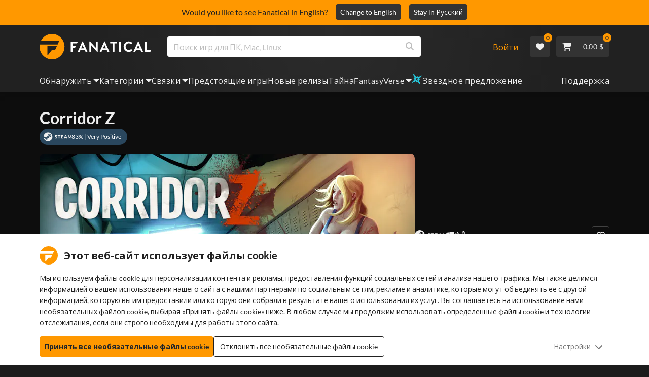

--- FILE ---
content_type: text/html; charset=utf-8
request_url: https://www.fanatical.com/ru/game/corridor-z
body_size: 160407
content:
<!DOCTYPE html><html lang="ru"><head><meta charset="utf-8"><meta httpequiv="content-language" content="ru"><meta property="og:site_name" content="Fanatical"><meta property="og:type" content="website"><meta name="twitter:card" content="summary_large_image"><meta name="twitter:site" content="@Fanatical"><meta name="twitter:creator" content="@Fanatical"><meta name="viewport" content="width=device-width,initial-scale=1">
        <title>Corridor Z | PC Mac Linux Steam Game | Fanatical</title>
        <meta property="og:title" content="Corridor Z | PC Mac Linux Steam Game | Fanatical" />
        <meta property="twitter:title" content="Corridor Z | PC Mac Linux Steam Game | Fanatical" />
        <meta property="og:url" content="https://www.fanatical.com/ru/game/corridor-z" />
        <link rel="canonical" href="https://www.fanatical.com/ru/game/corridor-z" />
        <meta name="description" content="Corridor Z ordinary high school, zombie outbreak and the bunch of survivors in a run for life." />
        <meta property="og:description" content="Corridor Z ordinary high school, zombie outbreak and the bunch..." />
        <meta property="twitter:description" content="Corridor Z ordinary high school, zombie outbreak and the bunch of survivors in a run for life." />
        <meta property="og:image" content="https://cdn-ext.fanatical.com/production/product/1280x720/01e63eb7-e027-4871-b34f-a17b95faf17c.jpeg" />
        <meta property="twitter:image" content="https://cdn-ext.fanatical.com/production/product/1280x720/01e63eb7-e027-4871-b34f-a17b95faf17c.jpeg" />
        <meta name="twitter:image:alt" content="Corridor Z" />
        
      <link href="https://w2m9492ddv-dsn.algolia.net" rel="preconnect" crossorigin=""><link href="https://ef.fanatical.com" rel="preconnect" crossorigin=""><link href="https://connect.facebook.net" rel="preconnect" crossorigin=""><link href="https://js-agent.newrelic.com" rel="preconnect" crossorigin=""><link href="https://www.gstatic.com" rel="preconnect" crossorigin=""><link href="https://sentry.io" rel="preconnect" crossorigin=""><link href="https://accounts.google.com" rel="preconnect" crossorigin=""><link rel="manifest" href="/manifest.json"><link rel="preconnect" href="https://fonts.gstatic.com"><link rel="preload" href="https://fonts.googleapis.com/css2?family=Montserrat:wght@300;
    400;700;900&amp;display=swap" as="style" onload="this.onload=null,this.rel=&quot;stylesheet&quot;"><script>!function(e,t,a,n,g){e[n]=e[n]||[],e[n].push({"gtm.start":(new Date).getTime(),event:"gtm.js"});var m=t.getElementsByTagName(a)[0],r=t.createElement(a);r.async=!0,r.src="https://www.googletagmanager.com/gtm.js?id=GTM-KX5XG73",m.parentNode.insertBefore(r,m)}(window,document,"script","dataLayer")</script><script>window.GlobalSnowplowNamespace=window.GlobalSnowplowNamespace||[],window.GlobalSnowplowNamespace.push("snowplow"),window.snowplow=function(){(window.snowplow.q=window.snowplow.q||[]).push(arguments)},window.snowplow.q=window.snowplow.q||[],window.snowplow("newTracker","cf","ij.fanatical.com",{appId:"FanaticalReact",cookieDomain:".fanatical.com",contexts:{webPage:!1,performanceTiming:!1}});const sMatch=(" "+document.cookie).match(new RegExp("[; ]sp=([^\\s;]*)")),networkId=sMatch?unescape(sMatch[1]):"";window.snowplow("trackStructEvent","pageload","pageload",networkId),function(e,o,n,a,w,d,i,s){for(k in e.moengage_object=w,t={},q=function(o){return function(){(e.moengage_q=e.moengage_q||[]).push({f:o,a:arguments})}},f=["track_event","add_user_attribute","add_first_name","add_last_name","add_email","add_mobile","add_user_name","add_gender","add_birthday","destroy_session","add_unique_user_id","moe_events","call_web_push","track","location_type_attribute"],h={onsite:["getData","registerCallback"]},f)t[f[k]]=q(f[k]);for(k in h)for(l in h[k])null==t[k]&&(t[k]={}),t[k][h[k][l]]=q(k+"."+h[k][l]);d=o.createElement(n),i=o.getElementsByTagName(n)[0],d.async=1,d.src="https://cdn.moengage.com/webpush/moe_webSdk.min.latest.js",i.parentNode.insertBefore(d,i),e.moe=e.moe||function(){return s=arguments[0],t},d.onload=function(){s&&(e[w]=moe(s))}}(window,document,"script",0,"Moengage")</script><link rel="icon" sizes="192x192" href="https://cdn.fanatical.com/production/icons/fanatical-icon-android-chrome-192x192.png"><link rel="apple-touch-icon" sizes="180x180" href="https://cdn.fanatical.com/production/icons/fanatical-icon-apple-touch-icon-180x180.png"><link rel="apple-touch-icon" sizes="152x152" href="https://cdn.fanatical.com/production/icons/fanatical-icon-apple-touch-icon-152x152.png"><link rel="apple-touch-icon" href="https://cdn.fanatical.com/production/icons/fanatical-icon-apple-touch-icon-120x120.png"><link rel="shortcut icon" type="image/png" sizes="32x32" href="https://cdn.fanatical.com/production/icons/favicon-32x32.png"><link rel="shortcut icon" href="https://cdn.fanatical.com/production/icons/favicon.ico"><link rel="mask-icon" href="https://cdn.fanatical.com/production/icons/pinned-icon.svg" color="#222222"><meta name="theme-color" content="#212121"><link rel="chrome-webstore-item" href="https://chromewebstore.google.com/detail/fanatical-pc-game-price-c/fifbkhhgkgphkjjnjkgdfknbkkgapnca"><meta name="robots" content="max-snippet:-1, max-video-preview:-1, max-image-preview:large"><script id="locale">window.locale = 'ru';
      window.translations = {".redeemgiftshare.giftredeemlink":"Ссылка для получения подарка получателя",".steam-modal-question.answerthree":"Скорее всего, ваш аккаунт Steam ограничен. Неограниченная учетная запись Steam — это учетная запись, на которую было потрачено не менее 5 долларов США в магазине Steam. Если ваша учетная запись не ограничена и у вас возникли проблемы с ее привязкой, вы можете связаться с нашей службой поддержки здесь {link}.",".wishlistsharecopyfield.wishlistlink":"Ссылка на список желаний","AsterixProducts.seoBlurb":"Добро пожаловать в Галлию! Присоединяйтесь к Астериксу, Обеликсу и их деревне бесстрашных галлов, когда они перехитрили римлян, исследовали новые земли и устроили эпическое веселье. Комикс-издания собирают их легендарные выходки в одну непревзойденную коллекцию — идеально подходит для новых читателей и давних поклонников! Готовы присоединиться к сопротивлению?","AsterixProducts.title":"Омнибусы Астерикса и Обеликса","AutoFAQs.aAge":"По данным {ageRatingBoard}, {productName} подходит для игроков от {ageInYears} лет и старше.","AutoFAQs.aCategory":"Да, фанатичные пользователи отметили {productName} как {categoryName}","AutoFAQs.aCriticRecommends":"{percentRecommended}% критиков на Metacritic рекомендуют {productName}. Metascore — {ratingScore} из 100.","AutoFAQs.aCriticRecommendsAcclaimed":"Да, {productName} имеет широкий критический консенсус.","AutoFAQs.aDeckSupportPlayable":"Да, {productName} не является полностью проверенным Steam Deck, но издатель говорит, что в него «играемо» на Steam Deck.","AutoFAQs.aDeckSupportUnsupported":"Нет, в Steam Deck в настоящее время нельзя играть {productName}.","AutoFAQs.aDeckSupportVerified":"Да, {productName} означает проверку Steam Deck.","AutoFAQs.aDevelopers":"{productName} был разработан {developersList}","AutoFAQs.aDifficultyEasy":"{easyPercentage} % пользователей GameFAQ ответили, что {productName} — это просто или легко.","AutoFAQs.aDifficultyHard":"{hardPercentage}% пользователей GameFAQ назвали {productName} «жестким» или «неумолимым».","AutoFAQs.aDifficultyJustRight":"{justRightPercentage} % пользователей GameFAQ сказали, что сложность просто идеальна.","AutoFAQs.aDifficultyPrefixEasy":"Расслабься и наслаждайся!","AutoFAQs.aDifficultyPrefixHard":"Готовы ли вы принять вызов?","AutoFAQs.aDifficultyPrefixJustRight":"Где-то посередине.","AutoFAQs.aDlc":"Доступные DLC для {baseGameName} включают {dlcList}","AutoFAQs.aDlcParent":"Да, вам понадобится {baseGameName} на той же платформе, чтобы играть {productName}.","AutoFAQs.aEditionContents":"{editionName} содержит:","AutoFAQs.aEditionsCount":"Есть {editionCount} выпусков. Их {editionNameList}","AutoFAQs.aFeature":"Да. Фанатические пользователи отметили {productName} как имеющее {featureName}","AutoFAQs.aGenre":"Фанатические пользователи отметили {productName} как {genreList}","AutoFAQs.aHeadsetList":"{productName} можно воспроизводить на следующих гарнитурах VR:","AutoFAQs.aHeadsetSingle":"Да, {productName} поддерживает {headsetName}","AutoFAQs.aLinux":"Да, {productName} поддерживает Linux.","AutoFAQs.aMac":"Да, {productName} поддерживает MacOS.","AutoFAQs.aOtherDlc":"Доступные DLC для {baseGameName} включают {dlcList}","AutoFAQs.aPlayTime":"Среднее время игры для пользователей GameFAQ составляет {averageHours} часов.","AutoFAQs.aPlayTimeExtra":"{userPercentage}% пользователей играли {productName} более {numberOfHours} часов.","AutoFAQs.aPublishers":"{productName} опубликовано {publishersList}","AutoFAQs.aReleasePost":"{productName} был выпущен {releaseDate}","AutoFAQs.aReleasePre":"{productName} будет доступен с {releaseDate}.","AutoFAQs.aReleasePreEarly":"{productName} будет доступен в раннем доступе {earlyAccessDate}. Он будет полностью выпущен {releaseDate}.","AutoFAQs.aReleasePreEarlyNow":"{productName} уже доступна в раннем доступе. Он будет полностью выпущен {releaseDate}.","AutoFAQs.aTheme":"Фанатические пользователи отметили {productName} как {themeList}","AutoFAQs.aUserRecommends":"{percentRecommended}% фанатичных пользователей рекомендуют {productName}. Средняя оценка по отзывам — {ratingScore}.","AutoFAQs.aVrRequiredNo":"Нет, VR не является обязательным в {productName}","AutoFAQs.aVrRequiredYes":"Да, {productName} только для VR.","AutoFAQs.aisGood":"Да, {percentRecommendedUser}% фанатичных пользователей и {percentRecommendedCritic}% критиков на Metacritic рекомендуют {productName}.","AutoFAQs.qAge":"Какой возрастной рейтинг {productName}?","AutoFAQs.qCategory":"{productName} {categoryName}?","AutoFAQs.qCriticRecommends":"Приветствуется ли {productName} критиками?","AutoFAQs.qDeckSupport":"Могу ли я сыграть {productName} в Steam Deck?","AutoFAQs.qDevelopers":"Кто разработал {productName}?","AutoFAQs.qDifficulty":"Насколько сложно {productName}?","AutoFAQs.qDifficultyEasy":"{productName} Легко?","AutoFAQs.qDifficultyHard":"{productName} сложно?","AutoFAQs.qDlc":"Какие DLC доступны для {baseGameName}?","AutoFAQs.qDlcParent":"Нужна ли мне базовая игра, чтобы играть {productName}?","AutoFAQs.qEarlyAccess":"Когда будет ранний доступ для {productName}?","AutoFAQs.qEditionContents":"Что идет с {editionNameFull}?","AutoFAQs.qEditionsCount":"Сколько существует редакций {baseGameName}?","AutoFAQs.qFeature":"Есть ли у {productName} {featureName}?","AutoFAQs.qGenre":"Какой жанр {productName}?","AutoFAQs.qHeadsetList":"Какие гарнитуры VR поддерживаются {productName}?","AutoFAQs.qHeadsetSingle":"Могу ли я сыграть {productName} на {headsetName}?","AutoFAQs.qLinux":"Могу ли я играть {productName} на Linux?","AutoFAQs.qMac":"Могу ли я играть в {productName} на MacOS?","AutoFAQs.qMacSpec":"Какое оборудование Mac мне нужно, чтобы играть {productName}?","AutoFAQs.qMacSpecMin":"Какова минимальная аппаратная спецификация Mac для {productName}?","AutoFAQs.qMacSpecRec":"Какова рекомендуемая спецификация оборудования Mac для {productName}?","AutoFAQs.qOtherDlc":"Какие еще DLC есть для {baseGameName}?","AutoFAQs.qPlayTime":"Сколько времени нужно, чтобы сыграть {productName}?","AutoFAQs.qPreorderBonus":"Что такое бонус за предзаказ за {productName}?","AutoFAQs.qPublishers":"Кем опубликовано {productName}?","AutoFAQs.qReleasePost":"Когда вышел {productName}?","AutoFAQs.qReleasePre":"Когда выйдет {productName}?","AutoFAQs.qSpec":"Какое оборудование ПК мне нужно, чтобы играть {productName}?","AutoFAQs.qSpecMin":"Какова минимальная аппаратная спецификация ПК для {productName}?","AutoFAQs.qSpecRec":"Какова рекомендуемая аппаратная спецификация ПК для {productName}?","AutoFAQs.qTheme":"Какие темы есть у {productName}?","AutoFAQs.qUserRecommends":"Что пользователи думают о {productName}?","AutoFAQs.qVrRequired":"Требуется ли VR для игры {productName}?","AutoFAQs.qisGood":"{productName} хорошая игра?","BadgeSlash.label.bundle":"Эксклюзивный набор","BadgeSlash.label.buynow":"Купить сейчас","BadgeSlash.label.category":"Категория Распродажа","BadgeSlash.label.downloadandplay":"Скачать и играть","BadgeSlash.label.earlyaccess":"Доступно {date}","BadgeSlash.label.earlyaccess,now":"Сейчас","BadgeSlash.label.flashdeal":"Горячее предложение","BadgeSlash.label.franchisesale":"Продажа франшизы","BadgeSlash.label.just-launched":"Только что выпущенные","BadgeSlash.label.new":"Новый","BadgeSlash.label.preorder":"Релизы {date}","BadgeSlash.label.publishersale":"Распродажа издателя","BadgeSlash.label.sitewide":"Распродажа на сайте","BadgeSlash.label.stardeal":"Звездное предложение","BundleGameDetails.UserRatings":"{userReviewTotalRatings} Оценки пользователей","BundleRedesignTierBoxes.bestvalue":"Лучшее значение","BundleRedesignTierBoxes.products":"{count} Продукты","BundleRedesignTieredProducts.products":"{count} Продукты","BundleRedesignTieredProducts.recommendedForYou":"Рекомендовано для вас","CartMoveToWishlist.addtowishlist":"Добавить в список желаемого","CartMoveToWishlist.cancel":"Отмена","CartMoveToWishlist.messageOne":"Переместите его в свой список желаний, и мы сообщим вам, когда он поступит в продажу или будет добавлен в комплект.","CartMoveToWishlist.messageTwo":"Вы также можете поделиться своим списком желаний с семьей или друзьями, чтобы каждый раз получать идеальный подарок!","CartMoveToWishlist.title":"Переместить этот товар в список желаний?","CharityLeaderboard.title":"Список лучших участников","DateOfBirth.day":"День","DateOfBirth.error.day":"Пожалуйста, выберите день","DateOfBirth.error.month":"Пожалуйста, выберите месяц","DateOfBirth.error.year":"Пожалуйста, выберите год","DateOfBirth.month":"Месяц","DateOfBirth.year":"Год","DonationTotal.Heading.donated":"Пожертвовано","DonationTotal.Heading.donated-so-far":"Пожертвовано до сих пор","DonationTotal.SoldOut.copy":"Спасибо всем, кто пожертвовал. Если вы пропустили и все еще хотели бы сделать пожертвование для поддержки работы {charityName}, пожалуйста {link} чтобы перейти на их веб-сайт.","DonationTotal.SoldOut.copy.link":"Кликните сюда","DonationTotal.SoldOut.copynodonationlink":"Спасибо всем, кто пожертвовал.","DonationTotal.SoldOut.title":"Извините, этого набора сейчас нет в наличии","DonationTotal.SubText.topdonation":"Топ пожертвований: {topDonaterName} {topDonaterPrice}","DonationTotal.viewleaderboard":"Посмотреть таблицу лидеров","E000":"Отсутствует AnonId","E001":"Пожалуйста введите адрес электронной почты","E002":"Пожалуйста, введите действительный адрес электронной почты","E003":"Пожалуйста, введите пароль","E004":"Пожалуйста, выберите более надежный пароль","E005":"Пароль должен быть меньше 100 символов","E006":"Пожалуйста, введите действительный адрес электронной почты","E007":"Пожалуйста, введите действительный адрес электронной почты","E100":"Электронная почта или пароль неверны","E201":"пожалуйста, сбросьте свой пароль","E202":"Неизвестная ошибка пароля","E301":"Аккаунт с таким адресом электронной почты уже существует","E401":"Отсутствуют данные Facebook","E402":"Проверка Facebook не удалась","E403":"Учетная запись с таким адресом электронной почты уже существует, пожалуйста, войдите со своим паролем, используйте волшебный логин или сбросьте пароль.","E501":"Не удалось войти, пожалуйста, подождите между попытками входа","E502":"Произошла непредвиденная ошибка","E601":"Неверный двухфакторный код","E602":"Неверный токен","E701":"Гугл не хватает данных","E702":"Проверка Google не удалась","E703":"Файлы cookie не включены в текущей среде.","E800":"Непредвиденная ошибка при входе в Fandom. Повторите попытку или попробуйте другой способ входа.","E8000":"Отсутствует AnonId","E8004":"Отображаемое имя не должно содержать оскорбительного слова","E801":"Отсутствуют данные для входа в Fandom. Повторите попытку или попробуйте другой способ входа.","E802":"Не удалось войти в Fandom. Повторите попытку или попробуйте другой способ входа.","E803":"Ваша учетная запись Fandom не подтверждена. Пожалуйста, подтвердите свой адрес электронной почты в Fandom и попробуйте войти снова или попробуйте другой способ входа.","ExtensionMidPageBanner.assistant":"Сравнение цен на игры для ПК","ExtensionMidPageBanner.browserextension":"Расширение для браузера","ExtensionMidPageBanner.bullet.five":"Безопасное и надежное расширение для браузера","ExtensionMidPageBanner.bullet.four":"Эксклюзивные скидки","ExtensionMidPageBanner.bullet.one":"Сравнивайте цены при просмотре","ExtensionMidPageBanner.bullet.three":"Повышенная конфиденциальность","ExtensionMidPageBanner.bullet.two":"Автоматически применять купоны","ExtensionMidPageBanner.button.try-now":"Установить сейчас","ExtensionMidPageBanner.fanatical":"Fanatical","ExtensionMidPageBanner.fanaticalassistant":"Fanatical сравнение цен на игры для ПК","ExtensionMidPageBanner.new-and-improved":"Новый и улучшенный","ExtensionMidPageBanner.text.intro":"Никогда не пропустите ничего интересного с The Fanatical Extension","FeaturedTab.messageBlock.lastChance":"Предварительный заказ сейчас","FeaturedTab.messageBlock.outnow":"Вышло сейчас","GamingHubHeader.introText.p1":"Настраивайте, тренируйтесь и побеждайте везде с новой игровой панелью.","GamingHubHeader.introText.p2":"Доступно на всех ПК с Windows 10 и 11.","GamingHubHeader.title":"Игровой центр Omen","GamingHubHeader.title.introducing":"Представляем","HallOfFame.sofar":" До сих пор","HowToGiftBanner.heading":"Как подарить игру","HowToGiftBanner.heading-gift-card":"Как подарить продукт","HowToGiftBanner.link.large":"Вернуться к руководству по подаркам","HowToGiftBanner.modal.button.close":"Закрывать","HowToGiftBanner.modal.heading":"Как подарить игру","HowToGiftBanner.point.mobile":"Узнайте, как подарить игру в цифровом виде, выполнив всего несколько простых шагов.","HowToGiftBanner.point.one.text":"Найдите идеальный подарок и добавьте его в корзину. Убедитесь, что вы поставили галочку в поле «Подарить этот заказ» при оформлении заказа.","HowToGiftBanner.point.one.title":"Добавить в корзину","HowToGiftBanner.point.three.text":"Завершите покупку как обычно и расслабьтесь! При необходимости вы можете изменить любые данные в своей учетной записи.","HowToGiftBanner.point.three.title":"Полный заказ","HowToGiftBanner.point.two.text":"Введите данные получателя, напишите личное сообщение, выберите тему и укажите дату, когда подарок должен быть доставлен.","HowToGiftBanner.point.two.title":"Персонализируйте подарок","HpOmenGamingHub.button.find-out-more":"Скачать в предзнаменовании","HpOmenGamingHub.text.unlock-games":"Разблокируйте игры: разблокируйте новые игры бесплатно, используя OMEN Gaming Hub. Игры обновляются еженедельно, так что всегда есть во что поиграть. В настоящее время доступно только в США, Китае, Великобритании, Индии и Мексике.","HybridSaleContent.browse.game-bundles":"Игровые пакеты","HybridSaleContent.browse.game-under-five":"Игры младше {price}","HybridSaleContent.browse.multiplayer":"Многопользовательские игры","HybridSaleContent.browse.new-and-upcoming":"Предстоящие и новые релизы","HybridSaleContent.browse.steam-deck-games":"Игры Steam Deck","HybridSaleContent.browse.top-deals":"{name} Сделки","HybridSaleContent.heading.explore":"Изучите предложения по играм для ПК","HybridSaleContent.heading.explore.sale":"Исследуйте {saleDisplayName}","MyGamesSection.button.find-out-more":"Скачать в предзнаменовании","MyGamesSection.label.my-games":"Мои игры","MyGamesSection.subtitle.game-time":"Время игры","MyGamesSection.subtitle.launcher":"Пусковая установка","MyGamesSection.text.game-time":"Следите за своим временем с помощью функции «Время игры». Игра не окончена, пока вы сами её не остановите.","MyGamesSection.text.launcher":"Больше игры, меньше пряток. Панель управления — самый простой способ найти и запустить игры из вашей библиотеки.","MyGamesSection.title.longer":"Дольше.","MyGamesSection.title.play":"Играть","MyGamesSection.title.play-better":"Играйте лучше.","MyGamesSection.title.wherever":"Где угодно.","MyWishlist.recommededforyou":"Рекомендуется вам","OnSalePage.seodesc":"Лидеры продаж отличных игр для ПК, Mac и Linux от более чем 750 ведущих издателей. Если вы ищете новейшие, лучшие игры или один из наших эксклюзивных наборов, мы фанатично стремимся всегда предлагать вам лучшие предложения на планете.","OnSalePage.seotitle":"Скидки на игры для ПК — игры и ключи Steam на распродаже","OperaGxCard.bullets.four":"Встроенный бесплатный VPN.","OperaGxCard.bullets.one":"Используйте на 80% меньше оперативной памяти.","OperaGxCard.bullets.three":"Интегрированы Twitch и Discord в боковую панель.","OperaGxCard.bullets.two":"Ограничители ЦП, ОЗУ и сети.","OperaGxCard.button.download":"Бесплатная загрузка","OperaGxCard.button.more":"Загрузить сейчас","OperaGxCard.button.no":"Нет, спасибо","OperaGxCard.heading":"Opera GX: браузер для геймеров","OperaGxCard.install":"Бесплатно включен в ваш розыгрыш! Получите непревзойденные возможности игр и просмотра веб-страниц на мобильных устройствах и компьютерах.","OperaGxCard.modal.text":"Получите непревзойденные впечатления от игр и просмотра веб-страниц на мобильных устройствах и компьютерах.","OperaGxCard.modal.title":"Opera GX: Браузер для геймеров","PAP000":"Произошла непредвиденная проблема с платежом. Повторите попытку или обратитесь в службу поддержки.","PAP001":"ApplePay отказалась от этого заказа. Это может произойти по ряду причин, включая неправильные данные карты. Пожалуйста, попробуйте еще раз или обратитесь в службу поддержки","PAP002":"Возникла непредвиденная проблема с ApplePay. Повторите попытку или обратитесь в службу поддержки.","PAP003":"ApplePay не может быть загружен. Пожалуйста, попробуйте другой способ оплаты","PB001":"Отсутствуют некоторые необходимые платежные реквизиты.","PB002":"Не удалось сохранить платежные данные. Повторите попытку.","PB003":"Недопустимые поля для выставления счетов.","PC001":"Необходимо ввести имя держателя карты","PE000":"Произошла непредвиденная проблема с платежом. Повторите попытку или обратитесь в службу поддержки.","PE001":"Мы не смогли найти ваш заказ. Пожалуйста, попробуйте еще раз","PE002":"Возникла проблема с вашими платежными реквизитами. Пожалуйста, попробуйте еще раз","PE003":"Ваша учетная запись пользователя, вошедшая в систему, изменилась во время оплаты. Пожалуйста, попробуйте еще раз","PE004":"Ваш IP-адрес изменился во время оплаты. Пожалуйста, попробуйте еще раз","PE005":"Платеж не может быть завершен, попробуйте еще раз или свяжитесь с нашей службой поддержки","PE006":"Платеж не может быть завершен, попробуйте еще раз или свяжитесь с нашей службой поддержки","PE007":"Способ оплаты не может быть установлен в качестве основного","PE008":"Время ожидания платежа истекло, отправьте заказ повторно.","PES000":"С вашим ваучером возникла непредвиденная проблема, обратитесь в службу поддержки.","PES001":"Заказ не найден","PES002":"Заказ уже обработан","PES003":"Заказ недействителен","PGD000":"Произошла непредвиденная проблема с платежом. Повторите попытку или обратитесь в службу поддержки.","PGD001":"Мы не смогли найти ваш заказ. Пожалуйста, попробуйте еще раз","PGD002":"Мы не смогли найти ваш заказ. Пожалуйста, попробуйте еще раз","PGD003":"Платеж не может быть завершен, попробуйте еще раз или свяжитесь с нашей службой поддержки","PGD004":"Ваш платежный провайдер отклонил этот заказ. Это может произойти по ряду причин, включая неправильные данные карты. Пожалуйста, попробуйте еще раз или обратитесь в службу поддержки","PGP000":"Произошла непредвиденная проблема с платежом. Повторите попытку или обратитесь в службу поддержки.","PGP001":"Google Pay отклонил этот заказ. Это может произойти по ряду причин, включая неправильные данные карты. Пожалуйста, попробуйте еще раз или обратитесь в службу поддержки","PGP002":"Возникла непредвиденная проблема с Google Pay. Повторите попытку или обратитесь в службу поддержки.","PGP003":"Google Pay не удалось загрузить. Пожалуйста, попробуйте другой способ оплаты","PP000":"Произошла непредвиденная проблема с платежом через Paypal. Повторите попытку или обратитесь в службу поддержки.","PP001":"Произошла непредвиденная проблема с платежом через Paypal. Повторите попытку.","PP002":"Вы отменили платеж через Paypal. Повторите попытку или выберите другой способ.","PPP000":"При оплате через PayPal возникла непредвиденная проблема. Повторите попытку или выберите другой способ оплаты.","PPS002":"Возникла проблема с вашими платежными реквизитами. Пожалуйста, попробуйте еще раз","PSC000":"Не удалось удалить сохраненную карту, обратитесь в службу поддержки.","PSC001":"Не удалось удалить сохраненную карту, ссылка пользователя не найдена. Пожалуйста, попробуйте еще раз","PSC002":"Не удалось удалить сохраненную карту, ссылка на карту не найдена. Пожалуйста, попробуйте еще раз","PSC003":"Произошла ошибка при попытке удалить сохраненную карту. Пожалуйста, попробуйте еще раз или обратитесь в службу поддержки","PageNotFound.header.button":"Перейти на домашнюю страницу","PageNotFound.header.h1":"Ой! Страница не найдена!","PageNotFound.header.text":"Мы не можем найти страницу, которую вы ищете. Попробуйте использовать панель поиска выше или перейдите на домашнюю страницу.","PageNotFound.search-hits.title":"Вот что, как мы думаем, вы искали","PageNotFound.top-sellers.title":"Ознакомьтесь с нашими самыми продаваемыми продуктами","PeakPerformance.button.find-out-more":"Скачать в предзнаменовании","PeakPerformance.button.watch-video":"Смотреть видео","PeakPerformance.label":"Оптимизатор","PeakPerformance.text":"Освободите оперативную память, управляйте процессором, графическим процессором и другими функциями, чтобы ваша машина работала без сбоев.","PeakPerformance.title.get-peak":"Получить пик","PeakPerformance.title.performance":"производительность","PickAndMixAddAll.addall":"Добавить все для {price}","PickAndMixAddAll.button.addalltocart":"Добавить все","PickAndMixAddAll.button.removeallfromcart":"Убрать все","PickAndMixCard.details":"Подробнее","PickAndMixCard.productdetails":"информация о продукте","PickAndMixDesktopLayout.coupon.description":"Потратьте {price} или больше и мгновенно получите бесплатный купон на использование до 10 треков, который будет автоматически добавлен к вашему заказу.","PickAndMixDesktopLayout.dlc.description.parent":"Этот контент требует {parent} на той же платформе, чтобы играть","PickAndMixDesktopLayout.dlc.title":"Загружаемый контент.","PickAndMixDesktopLayout.freecoupon.title":"Бесплатный купон:","PickAndMixDesktopLayout.savemoremessage":"Создайте свой собственный Bundle из {savingText}. Добавьте {bundleType} , чтобы начать экономить. Чем больше вы добавляете, тем больше вы экономите!","PickAndMixDesktopLayout.savingText":"{firstTierQuantity} по {firstTierPrice}","PickAndMixMobileLayout.coupon.description":"Потратьте {price} или больше и мгновенно получите бесплатный купон на использование до 10 треков, который будет автоматически добавлен к вашему заказу.","PickAndMixMobileLayout.dlc.description.parent":"Этот контент требует {parent} на той же платформе, чтобы играть","PickAndMixMobileLayout.dlc.title":"Загружаемый контент.","PickAndMixMobileLayout.freecoupon.title":"Бесплатный купон:","PickAndMixMobileLayout.savemoremessage":"Создайте свой собственный Bundle из {savingText}. Добавьте {bundleType} , чтобы начать экономить. Чем больше вы добавляете, тем больше вы экономите!","PickAndMixMobileLayout.savingText":"{firstTierQuantity} по {firstTierPrice}","PickAndMixNoProducts.regionLocked.other":"Вот некоторые из других наших замечательных пакетов, которые доступны для вас.","PickAndMixNoProducts.regionLocked.title":"К сожалению, The {name} недоступен в вашем регионе.","PickAndMixProductPage.aboutTitle":"Об этом комплекте","PickAndMixSubtotal.gotocart":"Перейти в корзину","PickAndMixSubtotal.subtotal":"Промежуточный итог","PickAndMixTierBoxes.bestvalue":"Лучшее значение","PickAndMixTierBoxes.peritem":"За единицу","PicksForYouGetStartedModal.point1text":"Персонализированная очередь на основе вашего списка желаний, покупок и истории просмотров.","PicksForYouGetStartedModal.point1title":"Откройте для себя новую игру","PicksForYouGetStartedModal.point2text":"Добавьте в корзину, список желаний или перейдите к следующей рекомендации.","PicksForYouGetStartedModal.point2title":"Простые действия","PicksForYouGetStartedModal.point3text":"Каждый выбор становится умнее, чем больше вы взаимодействуете.","PicksForYouGetStartedModal.point3title":"Специально для вас","PicksForYouGetStartedModal.startexploring":"Начать исследование","PicksForYouGetStartedModal.title":"Добро пожаловать в Fanatical Picks for You","PnmSelectedGameCollapsible.itemsaddedtoyourbundle":"Здесь появятся товары, добавленные в ваш пакет.","PnmSelectedGameCollapsible.selecteditems":"Выбранные товары","PreferenceCard.switch":"{switchText}","PreferenceCard.title":"{title}","ProductDLCPage.description":"Просмотрите все доступные DLC за {productName} , чтобы получить максимум от вашей любимой игры для ПК.","ProductDLCPage.editionTitle":"Все {productName} издания","ProductDLCPage.seotitle":"{productName} DLC","ProductDLCPage.title":"{productName} DLC","ProductListingControls.button.filter.hide":"Скрыть фильтры","ProductListingControls.button.filter.show":"Фильтр","ProductListingControls.resultcount":"{resultCount} результатов","ProductListingControls.showing-results":"Показано {number} товаров","ProductListingControls.sort.label":"Сортировать:","ProductListingModal.clear":"Очистить фильтры","ProductListingModal.modal.button.view":"Посмотреть {number} результаты","ProductListingModal.modal.header":"Фильтры","ProductListingPage.clear":"Очистить фильтры","ProductPanel.messageBlock.lastChance":"Последний шанс спасти","ProductsMegaMenuTabLink.label.new":"Новый","Recommended.header":"Фанатичные геймеры рекомендуют","SPD001":"Не удалось загрузить способы оплаты. Повторите попытку.","SquadUp.button.explore-oasis-live":"Исследуйте Oasis Live","SquadUp.button.watch-video":"Смотреть видео","SquadUp.label":"Представляем Oasis Live","SquadUp.subtitle":"Время игры","SquadUp.text":"Виртуальная комната для вас и ваших друзей, чтобы играть вместе. Отрываться вместе. Говорите мусор вместе. Битва вместе.","SquadUp.title":"Команда вверх. Пойдем.","StandardUpsellModal.UserRatings":"{userReviewTotalRatings} Оценки пользователей","StandardUpsellModal.adding":"Добавление","StandardUpsellModal.addtocart":"Добавить в корзину","SuspiciousCountryChallenge.country-further":"Откройте электронное письмо, которое мы вам только что отправили, и введите 6-буквенный проверочный код в поле ниже.","SuspiciousCountryChallenge.country-intro":"Извините, нам просто нужно убедиться, что это действительно вы.","SuspiciousCountryChallenge.country-title":"Проверка страны","TMP1":"В настоящее время мы обновляем нашу платёжную систему. Повторите попытку через несколько минут.","TieredUpsellModal.shopall":"Магазин все распродажа","TieredUpsellModal.spend":"Тратить","TieredUpsellModal.spend12":"Бесплатная загадочная игра","TieredUpsellModal.spend20":"Бесплатная «очень позитивная» детективная игра","TieredUpsellModal.spend30":"Бесплатная «чрезвычайно позитивная» детективная игра","ValidCoupon.button.apply":"Использовать купон","ValidCoupon.button.exclusions-apply":"Есть исключения.","ValidCoupon.description.min-spend":"когда вы потратите не менее {min}","ValidCoupon.description.money":"Сохраните {money} с кодом {code} {minSpend}. {exclusionsApply}","ValidCoupon.description.percent":"Сэкономьте {percent}% с кодом {code} {minSpend}. {exclusionsApply}","VisibleVoucher.button.apply":"Применить купон","VisibleVoucher.button.exclusions":"Применяются исключения","VisibleVoucher.modal.button.close":"Закрывать","VisibleVoucher.modal.title":"Условия купона","VisibleVoucher.text.save-extra":"Сэкономьте дополнительно","VoucherDeliveryBanner.button-text":"Узнать больше","VoucherDeliveryBanner.emailedToYou":"Получите купон по электронной почте при покупке. Применяются исключения","VoucherDeliveryBanner.modal.terms.sub":"Для получения этого купона сделайте заказ, соответствующий следующим условиям:","VoucherDeliveryBanner.modal.terms.title":"Правила и условия квалификации купонов","VoucherDeliveryBanner.offnextOrder":"скидка на следующий заказ","WeeklyGames.button.find-out-more":"Скачать в предзнаменовании","WeeklyGames.label":"Награды","WeeklyGames.subtitle.unlock-games":"Разблокировать игры","WeeklyGames.subtitle.win-prizes":"Выиграть призы","WeeklyGames.text.win-prizes":"Получайте эксклюзивные призы, просто играя в любимые игры. Активируйте OMEN Gaming Hub и участвуйте в ежедневных испытаниях, чтобы выиграть внутриигровые предметы и даже товары из реального мира. Начните выигрывать сегодня.","WeeklyGames.title":"Выигрывайте игры еженедельно","WelcomeNewUser.secondPurchase":"+ Вы можете получить скидку 5% на вторую покупку","WelcomeNewUser.smallprint":"Применить полные условия","WelcomeNewUser.title":"Здесь вы найдете лучшие компьютерные игры, новые выпуски и огромные скидки.","WelcomeNewUser.viewButton":"Смотри сейчас","WishlistCard.add_to_cart":"Добавить в корзину","WishlistCardDeleteBtn.addtoyourwishlist":"Добавить в список желаний","WishlistCardDeleteBtn.delete":"Удалить","about.focus.body":"Компания Fanatical, расположенная в Великобритании, принадлежит и управляется Fandom, крупнейшей в мире фан-платформой с более чем 350 миллионами пользователей в месяц. Более 30 лет Focus успешно сотрудничает с разработчиками и издателями компьютерных игр всех масштабов. Более 30 сотрудников работают как в нашей штаб-квартире в Стаффордшире, так и удалённо.","about.integrity.body":"В Fanatical мы сделали выбор, что всегда будем действовать честно. Мы гарантируем, что все наши продукты официально лицензированы, что приносит пользу нашим клиентам и нашим партнерам-издателям.","about.integrity.header":"Наша честность","about.meta":"О нас | фанатичный","about.meta_description":"Fanatical стремится помочь геймерам со всего мира найти потрясающие игры по потрясающим ценам. Fanatical позволяет быстро найти то, что вам нужно, среди более чем 5000 официально лицензированных цифровых игр от более чем 1100 издателей.","about.mission.body":"Наша миссия — помогать геймерам со всего мира находить потрясающие игры по потрясающим ценам. Fanatical позволяет быстро найти то, что вам нужно, среди более чем 16 000 официально лицензированных цифровых игр от более чем 1800 издателей.","about.mission.header":"Развлечения разблокированы","about.spash_header.subtitle":"Нас выбрали более 4 миллионов геймеров со всего мира","about.spash_header.title":"Мы фанатики","about.story.body":"Мы начали свою историю в 90-х, выпуская доступное программное обеспечение и игры на CD-ROM для ПК. В 2012 году мы запустили Bundle Stars, чтобы удовлетворить растущий мировой спрос на цифровые игры. С тех пор в нашем интернет-магазине было продано более 145 миллионов ключей игрокам в более чем 200 странах, все они были получены от официальных издателей. {break}{break} Перенесёмся в сегодняшний день, и наше путешествие продолжается с Fanatical, теперь входящим в сообщество Fandom, где наша цель остаётся прежней: предоставлять цифровые развлечения высочайшего качества, с широким выбором и выгодными ценами.","about.story.header":"Наша история","about.talk.affiliates.body":"Присоединяйтесь к нашей партнерской сети","about.talk.affiliates.header":"Филиалы","about.talk.body":"Мы всегда рады обратной связи от нашего сообщества. Свяжитесь с нами по","about.talk.community":"Группа сообщества","about.talk.header":"Поговори с нами","about.talk.marketing.body":"Возможности партнерства","about.talk.marketing.header":"Маркетинг и PR","about.talk.or":"или наш","about.talk.publishers.body":"Работа с фанатиком","about.talk.publishers.header":"Разработчики игр и издатели","about.talk.support":"Не стесняйтесь просматривать наш {supportLink} для ответов на общие вопросы, которые возникают у наших пользователей. Если вы не можете найти то, что ищете, наша служба поддержки будет рада помочь.","about.talk.supportLink":"Страницы поддержки","about.title":"Примерно","about.trust.body":"Мы настолько хороши, насколько наши клиенты говорят о нас. Имея более {count} отзывов покупателей и оценку «отлично» {rating} , Fanatical является одним из официальных розничных продавцов игр с самым высоким рейтингом в ведущей независимой службе отзывов Trustpilot.","about.trust.header":"Вам доверяют","about.trust.rating":"{score} из 5 звезд","about.ukie.body":"Мы являемся членами UKIE, торговой организации британской индустрии игр и интерактивных развлечений.","about.why.body":"В Fanatical работает увлеченная команда геймеров. Независимо от того, вызываем ли мы улыбку на вашем лице, экономя ваши деньги, или создаем увлекательный контент, демонстрирующий игры, в которые вы хотите играть, мы всегда будем стремиться стать одним из ваших любимых игровых направлений.","about.why.header":"Почему мы фанатичны","account-billing.billing-details.title":"Платежные реквизиты","account-billing.modal.title":"Изменить платежные реквизиты","account-confirm.account-confirm":"Спасибо. Ваш аккаунт подтвержден","account-confirm.header.confirm":"Аккаунт Подтвердить","account-confirm.registering":"Спасибо за регистрацию в Fanatical","account-confirm.title":"Аккаунт Подтвердить","account-confirm.view-orders":"Просмотр ваших фанатичных заказов","account-contact-preferences.heading":"Контактные данные","account-coupons-rewards.heading":"Купоны и награды","account-delete-btn":"Удалить аккаунт","account-delete-btn-confirm":"Вы собираетесь удалить свою учетную запись, это действие равно {permanent}. Вы выйдете из системы после успешного удаления.","account-delete-btn-confirm-1":"Пожалуйста напечатайте:","account-delete-btn-confirm-2":"если вы хотите продолжить","account-delete-btn-confirm.permanent":"ПОСТОЯННЫЙ","account-delete-btn.cant":"Пожалуйста, свяжитесь со службой поддержки, чтобы удалить свою учетную запись","account-delete.form.delete":"Удалить аккаунт","account-delete.modal.title":"Подтвердить удаление учетной записи","account-dob.modal.title":"Обновите дату своего рождения","account-email.form.cancel":"Отмена","account-email.form.close":"Закрывать","account-email.form.confirm":"Подтвердить","account-email.form.newemail":"Новый E-mail адрес:","account-email.message.captcha":"Пожалуйста, отметьте галочкой ReCaptcha выше.","account-email.message.confirm-email":"Мы отправили вам письмо с подтверждением на адрес {email}. Пожалуйста, проверьте свою электронную почту.","account-email.message.enter-email":"Пожалуйста введите адрес электронной почты","account-email.modal.title":"Изменить адрес электронной почты","account-email.table.button.email":"Изменить адрес электронной почты","account-email.table.title":"Адрес электронной почты","account-language.changeCurrency":"Изменить отображаемую валюту/язык","account-language.changeLanguage":"Изменение языка","account-language.currency-info":"Курсы обмена могут различаться. Вам будет предъявлено обвинение в ","account-linked-accounts.heading":"Связанные аккаунты","account-linked-accounts.steam":"Steam","account-linked-accounts.title":"Epic","account-login-security.account-delete.desc":"Удаление учетной записи необратимо и не может быть отменено. Вы выйдете из системы после удаления учетной записи.","account-login-security.account-delete.title":"Удалить аккаунт","account-login-security.account-security.title":"Безопасность учетной записи","account-login-security.heading":"Вход и безопасность","account-login-security.login-details.title":"Данные для входа","account-login-security.personal-details.title":"Личная информация","account-newsletter.preferenceCenter":"Центр предпочтений","account-orders-and-keys.heading":"История заказов и ключи","account-orders-and-keys.orders.body":"Чтобы просмотреть заказ более подробно и просмотреть ключи, связанные с этим заказом, просто нажмите {boldOrderKeys} для соответствующего заказа.","account-orders-and-keys.viewordersandkeys":"Посмотреть порядок и ключи","account-overview.heading":"Обзор учетной записи","account-password.day":"День","account-password.entercurrentpassword":"Пожалуйста, введите текущий пароль","account-password.enterday":"Пожалуйста, введите день","account-password.entermonth":"Пожалуйста, введите месяц","account-password.entervaliddob":"Пожалуйста, введите правильную дату","account-password.enteryear":"Пожалуйста, введите год","account-password.errorchangingdob":"Ошибка обновления даты рождения","account-password.errorchangingpassword":"Ошибка смены пароля","account-password.errordob":"Не удалось сохранить дату рождения. Повторите попытку позже.","account-password.form.cancel":"Отмена","account-password.form.close":"Закрывать","account-password.form.confirm":"Подтвердить","account-password.form.confirm-password":"Подтвердить Пароль","account-password.form.current-password":"Текущий пароль","account-password.form.new-password":"новый пароль","account-password.modal.title":"Изменить пароль","account-password.month":"Месяц","account-password.passwordsixcharacters":"Пароль должен состоять из 6 символов или более","account-password.passwordsmatch":"Пожалуйста, подтвердите пароль - пароли не совпадают","account-password.passwordupdated":"Ваш пароль был обновлен.","account-password.pleaseconfirmpassword":"Пожалуйста, подтвердите пароль","account-password.pleaseenterpassword":"Пожалуйста, введите пароль","account-password.setting.button.password":"Изменить пароль","account-password.success":"Успех","account-password.successdob":"Дата вашего рождения сохранена","account-password.successgeneraldob":"Успех","account-password.table.title":"Пароль","account-password.year":"Год","account-payment-information.heading":"Платежная информация","account-preference-center.description":"Эти настройки помогают нам персонализировать, какие игровые предложения, пакеты и предложения вы чаще всего видите в своих письмах. Вы по-прежнему будете получать важные обновления учетной записи и уведомления о покупках.","account-preference-center.email":"Дополнительный контент","account-preference-center.heading":"Настройки содержания электронной почты","account-preference-center.notice.message":"Нажмите «Обновить настройки», чтобы сохранить настройки.","account-preference-center.noticks":"Нажмите кнопку обновления, чтобы обновить центр настроек.","account-preference-center.product":"Категории продуктов","account-preference-center.update-preferences":"Обновить настройки","account-reviews.button.all-reviews":"Посмотреть все отзывы","account-reviews.title":"Проверьте свои покупки","account-single-order.item.name.more":"и еще {orderItemsNumber}","account-single-order.item.order-date":"Дата:","account-single-order.item.order-number":"Номер заказа:","account-single-order.item.order-total":"Общий:","account-single-order.item.view":"Посмотреть порядок и ключи","account-single-order.table.title":"Ваш последний заказ","account-site-coupons.no-vouchers":"Сожалеем - На данный момент доступных купонов нет.","account-site-coupons.title":"Купоны","account-theme.button.change":"Менять тему","account-theme.darktheme":"Темная тема","account-theme.lighttheme":"Светлая тема","account-theme.title":"Тема сайта","account-two-factor.form.code":"Ваш код двухфакторной аутентификации:","account-website-settings.heading":"Настройки сайта","account.2faconfirm":"Подтвердить и включить","account.confirm.alreadyconfirmed":"я уже подтвердил","account.confirm.followthelink":"Перейдите по ссылке, которую мы отправили на ваш почтовый ящик, чтобы завершить регистрацию.","account.confirm.importantinformation":"Важная информация об учетной записи","account.confirm.noconfirm":"Вы не подтвердили свой адрес электронной почты и не можете активировать ключи.","account.confirm.resend":"Отправить письмо повторно","account.extension.operaaddon":"Дополнение к опере","account.extension.operaaddon.link":"здесь.","account.extension.wedonthaveopera":"У нас пока нет версии Opera, но вы можете попробовать установить ее с помощью этой {operaAddOn} , и большая часть протестированных нами функций работает. Узнайте больше о расширении для браузера {assistantLink}","account.myaccount.join":"Подключиться к новостной рассылке","account.myaccount.privacypolicy":"Политика конфиденциальности","account.setting.assistant.availability":"Расширение Fanatical в настоящее время доступно для Chrome. Мы работаем над его поддержкой и в других браузерах.","account.setting.assistant.explanation.link":"Узнать больше.","account.setting.assistant.installed":"Установлен","account.setting.assistant.not-installed":"Не установлен","account.setting.assistant.smallprint":"Экономьте время и деньги, когда покупаете игры в Интернете.","account.setting.button.cart.disable":"Отключить уведомления корзины","account.setting.button.cart.enable":"Включить уведомления корзины","account.setting.button.dob.notset":"Не задано","account.setting.button.dob.update":"Обновить","account.setting.button.epic.connect":"Привязать учетную запись Epic Games","account.setting.button.epic.loading":"Подключение","account.setting.button.reviews.disable":"Отключить уведомления о проверке службы","account.setting.button.reviews.enable":"Включить уведомления о проверке услуг","account.setting.button.userreviews.disable":"Отключить уведомления об обзоре продукта","account.setting.button.userreviews.enable":"Включить уведомления об обзоре продукта","account.setting.button.wishlist.disable":"Отключить уведомления о списках желаний","account.setting.button.wishlist.enable":"Включить уведомления о списках желаний","account.setting.cart.disabled":"Неполноценный","account.setting.cart.enabled":"Включено","account.setting.dob":"Ваша дата рождения","account.setting.epic-connect.not-linked":"Аккаунт Epic не связан","account.setting.keyredeems.disabled":"Неполноценный","account.setting.keyredeems.enabled":"Включено","account.setting.keyredeems.keyredeems.enable":"Включить напоминания по электронной почте о раскрытии ключа","account.setting.keyredeems.v.disable":"Отключить напоминания по электронной почте о раскрытии ключа","account.setting.newsletter.button.preference-center":"Настройки контента","account.setting.newsletter.not-subscribed":"Не подписан","account.setting.newsletter.smallprint.subscribed":"В настоящее время подписан на нашу рассылку.","account.setting.newsletter.smallprint.unsubscribed":"Подпишитесь на рассылку новостей Fanatical, чтобы получать уведомления о акциях по электронной почте. Вы можете отписаться в любое время. Подписываясь, вы соглашаетесь с нашими {privacyPolicyLink}.","account.setting.newsletter.subscribed":"Подписан","account.setting.newsletter.unsub":"Нажмите здесь, чтобы отписаться от всех маркетинговых рассылок.","account.setting.reviews.disabled":"Неполноценный","account.setting.reviews.enabled":"Включено","account.setting.title.assistant":"Браузерное расширение Fanatical для сравнения цен на компьютерные игры","account.setting.title.cart":"Письма об отказе от корзины","account.setting.title.currency":"Валюта сайта","account.setting.title.keyredeems":"Основные напоминания по электронной почте","account.setting.title.language":"Язык сайта","account.setting.title.newsletter":"Информационный бюллетень по электронной почте","account.setting.title.reviews":"Уведомления по электронной почте о проверке сервиса Fanatical","account.setting.title.userreviews":"Уведомления по электронной почте о фанатичных обзорах продуктов","account.setting.title.wishlist":"Уведомления по электронной почте в списке желаний","account.setting.userreviews.disabled":"Неполноценный","account.setting.userreviews.enabled":"Включено","account.setting.wishlist.disabled":"Неполноценный","account.setting.wishlist.enabled":"Включено","account.support.button":"Перейти в Центр поддержки","account.support.header":"Поддержка","account.support.introduction":"Мы здесь, чтобы помочь! Ознакомьтесь с нашими часто задаваемыми вопросами или нажмите кнопку, чтобы перейти в наш центр полной поддержки.","account.support.subheader":"Часто задаваемые вопросы","account.twoFactor":"Двухфакторная аутентификация (2FA)","account.twoFactor.alternative":"Или введите этот код в приложение для проверки подлинности:","account.twoFactor.back":"Назад","account.twoFactor.button.cancel":"Отмена","account.twoFactor.button.disable":"Запрещать","account.twoFactor.button.next":"Следующий","account.twoFactor.close":"Закрывать","account.twoFactor.confim-title":"Подтвердите двухфакторную аутентификацию","account.twoFactor.confirm.first":"Сначала подтвердите свою учетную запись","account.twoFactor.disable":"Отключить двухфакторную аутентификацию","account.twoFactor.disable-message-one":"После отключения двухфакторной аутентификации коды больше не потребуются для входа в вашу учетную запись.","account.twoFactor.disable-message-two":"Это не рекомендуется, поскольку это снижает безопасность вашей учетной записи.","account.twoFactor.disable-title":"Отключить двухфакторную аутентификацию","account.twoFactor.disabled":"Неполноценный","account.twoFactor.enable":"Включить двухфакторную аутентификацию","account.twoFactor.enabled":"Включено","account.twoFactor.explanation":"Добавьте дополнительный уровень безопасности для своей учетной записи.","account.twoFactor.explanation.link":"Узнать больше.","account.twoFactor.help":"Что такое двухфакторная аутентификация?","account.twoFactor.reminder.table.text":"Добавьте дополнительный уровень безопасности своей учетной записи, включив двухфакторную аутентификацию (2FA). После включения мы будем запрашивать код подтверждения с помощью вашего метода безопасности, если заметим вход с нераспознанного устройства или браузера.","account.twoFactor.reminder.table.title":"Защитить Ваш аккаунт","account.twoFactor.scan":"Используйте приложение для аутентификации, чтобы отсканировать этот штрих-код:","account.twoFactor.success":"Успех","account.twoFactor.success-message":"Двухфакторная аутентификация включена. Теперь мы будем запрашивать код входа при каждом входе в систему.","account.twoFactor.verify":"Введите код подтверждения, который вы видите в приложении для аутентификации:","accountuserreviewscontainer.yourproductreviews":"Ваши обзоры продуктов","action-links.link.action":"Действие","action-links.link.action-roguelike":"Экшен-рогалик","action-links.link.fighting":"Борьба","action-links.link.fps":"Шутер от первого лица","action-links.link.hack-and-slash":"Круши и руби","action-links.link.platformer":"Платформер","action-links.link.third-person-shooter":"Шутер от третьего лица","add-to-cart-button.addtocart":"Добавлять","address-display.add-address":"Добавить платежные реквизиты","address-display.edit-address":"Изменить платежные реквизиты","address-display.empty-address":"Добавьте свое имя и платежный адрес, чтобы помочь нам предотвратить мошеннические платежи.","address-display.line-item.title":"Имя и адрес для выставления счетов","address-display.remove-address":"Удалить платежный адрес","address-fields.ca.administrativeArea":"Провинция","address-fields.default.address1":"Адресная строка 1","address-fields.default.address1-sub":"Адрес улицы, абонентский ящик и т. д.","address-fields.default.address2":"Адресная строка 2","address-fields.default.address2-sub":"Квартира, блок, люкс или номер этажа","address-fields.default.administrativeArea":"Состояние","address-fields.default.locality":"Город","address-fields.default.postal-code":"Почтовый индекс","address-fields.gb.address2-sub":"Квартира, блок, люкс или номер этажа","address-fields.gb.administrativeArea":"округ","address-fields.gb.locality":"Город/Город","address-fields.gb.postal-code":"Почтовый индекс","address-fields.us.postal-code":"Почтовый индекс","address-form.address1-selecterror":"Пожалуйста, введите действительный адрес","address-form.addressPlaceholder":"Начните вводить свой адрес","address-form.addressSearch-field":"Поиск платежного адреса","address-form.administrativeArea-error":"Пожалуйста, введите действительный {areaLabel}","address-form.administrativeArea-selecterror":"Пожалуйста, выберите правильный {areaLabel}","address-form.billing-address-title":"Имя и адрес для выставления счетов","address-form.cancel":"Отмена","address-form.countryCode-error":"Пожалуйста, выберите допустимую страну","address-form.countryCode-field":"Страна","address-form.customerName-field":"Твое имя","address-form.customerName-selecterror":"Пожалуйста, введите Ваше имя","address-form.dropdownDefault":"Выбирать","address-form.locality-selecterror":"Пожалуйста, введите действительный {localityLabel}","address-form.postalCode-error":"Пожалуйста, введите действительный {postCodeLabel}","address-form.search-separator":"Или введите свой адрес вручную","address-form.success":"Сохранено","address-form.sumbit":"Сохранить платежные данные","address-navigation.link.account-overview":"Обзор учетной записи","address-navigation.link.contact-preferences":"Контактные данные","address-navigation.link.library":"Библиотека продуктов","address-navigation.link.linked-accounts":"Связанные аккаунты","address-navigation.link.login-security":"Вход и безопасность","address-navigation.link.menu":"Меню учетной записи","address-navigation.link.order-history-keys":"История заказов и ключи","address-navigation.link.payment-information":"Платежная информация","address-navigation.link.reviews":"Мои отзывы","address-navigation.link.rewards":"Купоны и награды","address-navigation.link.support":"Поддержка","address-navigation.link.website-settings":"Настройки сайта","address-navigation.link.wishlist":"Список желаний","addtocart.button.adding":"Добавление","addtocart.button.addtocart":"Добавить в корзину","addtocart.button.checkoutnow":"Оплатить","addtocart.button.paymoregivemore":"Платите больше, давайте больше","addtocart.button.selectdonation":"Выберите пожертвование","addtocart.button.updatetier":"Обновить уровень в корзине","addtocart.button.upgrade":"Обновление","adventure-links.link.adventure":"Приключение","adventure-links.link.adventure-rpg":"Приключенческая ролевая игра","adventure-links.link.casual":"Повседневный","adventure-links.link.hidden-object":"Скрытый объект","adventure-links.link.metroidvania":"Метроидвания","adventure-links.link.puzzle":"Головоломка","adventure-links.link.visual-novel":"Визуальная новелла","affiliates.cjdashbord":"приборная панель CJ","affiliates.contactus":"Связаться с нами","affiliates.getpaid":"Получить оплату","affiliates.grablinks":"Захватить ссылки","affiliates.howdoesitwork.body":"В зависимости от вашего основного метода продвижения есть два разных способа заработать большие деньги, продвигая Fanatical среди своей аудитории.","affiliates.joinus":"Присоединяйтесь к нам","affiliates.meta_description":"Присоединяйтесь к партнерской программе Fanatical и начните зарабатывать уже сегодня, рекламируя лучшие игры, выгодные предложения и эксклюзивные комплекты игр Steam. Мы являемся официальным партнером более 975 издателей и получили отличные оценки наших клиентов на Trustpilot.","affiliates.or":"или","affiliates.promote":"Продвигать","affiliates.reason.community":"Станьте частью нашего сообщества настоящих поклонников и послов.","affiliates.reason.keyssold":"Продано более 100 миллионов подлинных, официально лицензированных игровых ключей","affiliates.reason.newgamedeals":"Удивительные новые игровые предложения каждый день!","affiliates.reason.supportgames":"Поддержите любимые игры и разработчиков!","affiliates.reason.trustpilot":"Отлично 4,7 из 5 звезд на Trustpilot.","affiliates.reasons.awardswinning":"Отмеченная наградами платформа для отслеживания и платежей партнеров.","affiliates.signup":"Зарегистрироваться","affiliates.spash_header.subtitle":"Получайте деньги за продвижение фанатиков!","affiliates.spash_header.title":"Аффилированные партнеры","affiliates.table.accesstrackinglinks":"Доступ к ссылкам отслеживания, баннерам через {signupLink}.","affiliates.table.earncommission":"Зарабатывайте до 5% комиссионных за продажу.","affiliates.table.freetojoin":"Бесплатно присоединиться.","affiliates.table.getpaid":"Получайте оплату через нашу партнерскую партнерскую сеть CJ.","affiliates.table.getregularpreviews":"Получайте регулярные анонсы наших предстоящих сделок.","affiliates.table.quickandeasysignup":"Быстрая и простая регистрация.","affiliates.title":"Аффилированные партнеры","affiliates.title.howdoesitwork":"Как это работает?","affiliates.title.wearefanatical":"Мы фанатики, а вы?","affiliates.title.whyshouldijoin":"Почему я должен присоединиться?","affiliates.wearefanatical.body":"Вы геймер на ПК, который любит выгодные предложения на подлинные, официально лицензированные игровые ключи? У вас есть игровой веб-сайт, канал на YouTube или Twitch?","affiliates.wearefanatical.bodythree":"Хотите знать больше? Посмотрите наше 60-секундное введение ниже.","affiliates.wearefanatical.bodytwo":"Независимо от того, есть ли у вас невероятное количество подписчиков на вашем канале YouTube, огромное количество подписчиков в социальных сетях или у вас есть игровой веб-сайт для ПК с преданным сообществом, мы стремимся к построению успешных партнерских отношений и будем рады объединить усилия с вами!","affiliates.websites.websiteorblog":"Сайт {or} Блог","affilites.body.alreadyapartner":"Среди наших существующих партнеров есть эти замечательные люди, а также многие другие!","affilites.button.youtubeortwitch":"Ютуб или Твич","affilites.freetojoin":"Бесплатно присоединиться.","affilites.howcanigetinvolved.body":"Если вы хотите стать частью этого разнообразного, растущего сообщества партнеров, присоединяйтесь к нам, подав заявку ниже.","affilites.link.partnerdashboard":"партнерская панель","affilites.link.pleasecontactus":"Пожалуйста, свяжитесь с нами, чтобы обсудить.","affilites.notsurewhichapp":"Не уверены, что относится к вам?","affilites.or":"ИЛИ","affilites.reason.accesstrackingdashboa":"Доступ к ссылкам отслеживания, баннерам через {partnersDashboardLink}.","affilites.reason.earncommission":"Зарабатывайте до 5% комиссионных за продажу.","affilites.reason.paypal":"Получайте оплату прямо на PayPal.","affilites.reason.quickandeasysignup":"Быстрая и простая регистрация.","affilites.reason.regular":"Получайте регулярные анонсы наших предстоящих сделок.","affilites.title.alreadyapartner":"Кто уже является партнером?","affilites.title.howcanigetinvolved":"Как я могу принять участие?","affilites.title.whocanicontact":"К кому я могу обратиться?","affilites.websiteorblog":"Веб-сайт или блог","affilites.whocanicontact.body":"Чтобы поделиться своими идеями о том, как мы могли бы сотрудничать, или если у вас есть какие-либо вопросы, отправьте электронное письмо в нашу команду по работе с партнерами - ","affilites.whocanicontact.bodytwo":"Благодарим вас за интерес к присоединению к Team Fanatical!","affilites.youtubeortwitch":"Ютуб {or} Твич","age-ratings.title":"Возрастные рейтинги","agegating.button.account":"Перейти в аккаунт","agegating.confirm":"Нажимая «Продолжить», я подтверждаю, что достиг совершеннолетия для просмотра этой игры.","agegating.continue":"Продолжить","agegating.fail":"Вы недостаточно взрослые, чтобы просматривать этот контент","agegating.pleaseenter":"Пожалуйста, введите дату своего рождения ниже.","agegating.title":"Контент с возрастным ограничением","agegating.you-have-failed.before":"Ранее вы указали возраст, который слишком молод для просмотра этого контента. Вы должны войти в систему или создать учетную запись, чтобы изменить этот возраст в своей учетной записи. Сделать это можно в разделе «Вход и безопасность».","agegating.you-have-failed.now":"Вы указали возраст, который слишком молод для просмотра этого контента. Вы должны войти в систему или создать учетную запись, чтобы изменить этот возраст в своей учетной записи. Сделать это можно в разделе «Вход и безопасность».","agerating.acb":"Рейтинг ACB {rating}","agerating.esrb":"ESRB рейтинг {rating}","agerating.pegi":"Рейтинг PEGI {rating}","agerating.usk":"USK рейтинг {rating}","aggressive-upsell.button.back":"Вернуться в корзину","aggressive-upsell.title.upsell":"Не пропустите эти невероятные предложения Steam для ПК","algolia-paginate.first":"Первая страница","algolia-paginate.last":"Последняя страница","algolia-paginate.next":"Следущая страница","algolia-paginate.page":"Страница {pageNumber}","algolia-paginate.prev":"Предыдущая страница","all-dlc.browse":"Просмотр по","all-dlc.desc":"Посмотрите наш полный список DLC для ПК из ваших любимых жанров и франшиз с самыми большими скидками, которые вы найдете в Интернете.","all-dlc.page":"Страница","all-dlc.seoTitle":"Дополнение к игре для ПК","all-dlc.title":"Просмотреть все DLC для компьютерных игр","all-games.browse":"Просмотр по","all-games.desc":"Посмотрите наш полный список компьютерных игр из ваших любимых жанров и франшиз с самыми большими скидками, которые вы найдете в Интернете.","all-games.page":"Страница","all-games.seoTitle":"Игры для ПК","all-games.title":"Просмотреть все компьютерные игры","assistant.banner.body":"Экономьте время и деньги, когда покупаете игры в Интернете. Что может быть лучше?","assistant.banner.browserextension":"Расширение для браузера","assistant.banner.button.findoutmore":"Узнать больше","assistant.banner.fanaticalassistant":"Fanatical сравнение цен на игры для ПК","atok-form.button-submit":"Подтвердить","audio-bar.audio-delivery":"DRM Бесплатная загрузка","audio-bar.audio-delivery-multi":"Многоформатные загрузки без DRM","audio-bar.audio_saving":"Сохранить {saving}","audio-bar.point.redeem.keys":"Выкуп ключа","audio-bar.worth_of_audio":"Получите {price} аудиофайлов","audiotieredbundle.including":"Включая товары выше","audiotieredbundle.ormoretounlock":" или больше, чтобы разблокировать","audiotieredbundle.tier":"Уровень {tierNumber} - Цена {price}","autosearch-fixed.products":"Все {type} товаров","autosearch-wrapper.search-placeholder":"Поиск игр для ПК, Mac, Linux","autosearch.no-results":"Мы не смогли найти для вас никаких результатов. Попробуйте изменить условия поиска. Вы можете искать игры по названию или издателю.","autosearch.no-results1":"Мы не смогли найти дроидов, которых вы искали","autosearch.no-results2":"Мы не смогли найти принцессу в этом замке ","autosearch.no-results3":"Дополнительных пилонов не было","autosearch.no-results4":"Вам нужно больше газа веспен","autosearch.no-results5":"Снорлакс преграждает путь","autosearch.results":"Просмотреть все {resultCount} результатов","autosearch.search-placeholder":"Поиск игр для ПК, Mac, Linux","backtotopbutton.backtotop":"Вернуться к вершине","beforedeemablesection.acceptyourgift":"Прими свой подарок","beforedeemablesection.acceptyourgift.subtitle":"Вы попадете на страницу, где сможете увидеть свои подарки. Нажмите кнопку «ПРИНЯТЬ», чтобы продолжить","beforedeemablesection.redeemyourkeys":"Погасить свои ключи","beforedeemablesection.redeemyourkeys.subtitle":"В своей учетной записи вы сможете раскрыть свои ключи, которые можно будет использовать мгновенно.","beforedeemablesection.signup":"Завести аккаунт","beforedeemablesection.signup.subtitle":"Нажмите кнопку выше, чтобы создать учетную запись для защиты ваших ключей, или, если у вас уже есть учетная запись, просто войдите в нее!","beforedeemablesection.title.how-it-works":"Как получить свой подарок","billing-page.info":"Нам требуется от вас дополнительная платежная информация, чтобы помочь нам соблюдать налоговое законодательство {countryName}. Все личные данные будут надежно храниться.","billing-page.info-title":"Зачем нам эти данные?","billing-page.no-shipping":"Вы покупаете цифровые товары, физические товары не будут вам отправлены.","billing.button":"Перейти к оплате","billing.title":"Адрес для выставления счета","blackfriday.desc":"100% официальные лицензионные ключи по нереальным ценам! Найдите свою любимую игру, набор или комикс на Fanatical в эту Чёрную пятницу!","blackfriday.displayfaqs.answer2":"Мы начинаем 21 ноября, но убедитесь, что вы подписаны на нашу рассылку и скачайте {link} , чтобы ничего не пропустить!","blackfriday.displayfaqs.answer2.link":"Ассистент Fanatical","blackfriday.displayfaqs.answer3":"Как подарить заказ fanatical.com","blackfriday.displayfaqs.answer3.1":"Вы можете подарить соответствующие заказы непосредственно при оформлении заказа или в истории заказов.","blackfriday.displayfaqs.answer3.2":"Более подробную информацию смотрите в статье ниже:","blackfriday.displayfaqs.answer4.1":"В большинстве случаев вы получите ключи мгновенно, так что сможете играть прямо сейчас*! Если вы покупаете продукт по предварительному заказу, ваш ключ придет к вам после выхода игры.","blackfriday.displayfaqs.answer4.2":"*Примерно 1% заказов помечаются для ручной авторизации. Этот процесс может занять до одного рабочего дня, но обычно заказы рассматриваются в течение нескольких часов.","blackfriday.displayfaqs.answer5.1":"{bold} и они предоставляют нам такие невероятные скидки на свои потрясающие игры, потому что (а) они доверяют нам и во многих случаях работают с нами годами; и (б) чем больше наборов и игр мы продаем, тем ниже цену мы можем предложить.","blackfriday.displayfaqs.answer5.1.bold":"Мы работаем напрямую с нашими надежными партнерами-издателями и разработчиками.","blackfriday.displayfaqs.answer5.2":"У нас сотни тысяч довольных клиентов, многие из которых хотят сказать нам, насколько мы хороши. Прочитайте наши отзывы.","blackfriday.displayfaqs2.title":"Когда начинаются распродажи в Черную пятницу?","blackfriday.displayfaqs3.title":"Как подарить ключи кому-то другому?","blackfriday.displayfaqs4.title":"Когда я получу ключи?","blackfriday.displayfaqs5.title":"Почему Fanatical такой дешевый?","blackfriday.emailsubscribe.prompt":"Получите отличные предложения на игры! Подпишитесь на рассылку Fanatical Newsletter прямо сейчас!","blackfriday.faqs.answer1":"Черная пятница 2025 года наступит 29 ноября 2025 года.","blackfriday.faqs.answer2":"Мы начинаем 21 ноября, но не забудьте подписаться на нашу рассылку и скачать Fanatical Assistant, чтобы ничего не пропустить!","blackfriday.faqs.answer3":"Вы можете подарить соответствующие заказы прямо при оформлении заказа или в истории заказов. Более подробную информацию см. в статье ниже: Как подарить заказ fanatical.com (https://support.fanatical.com/hc/en-us/articles/360015776518-How-to-gift-a-fanatical-com-order)","blackfriday.faqs.answer4":"В большинстве случаев вы получите ключи мгновенно, чтобы иметь возможность играть прямо сейчас*! Если вы покупаете продукт по предзаказу, ваш ключ придет после выхода игры.* Примерно 1% заказов помечается для ручной авторизации. Этот процесс может занять до одного рабочего дня, но обычно заказы рассматриваются в течение нескольких часов.","blackfriday.faqs.answer5":"Мы работаем напрямую с нашими надежными партнерами-издателями и разработчиками, и они предоставляют нам такие невероятные скидки на свои потрясающие игры, потому что (а) они доверяют нам и во многих случаях работают с нами годами; и (б) чем больше наборов и игр мы продаем, тем ниже цену мы можем предложить. У нас сотни тысяч довольных клиентов, многие из которых хотят сказать нам, насколько мы хороши. Прочитайте наши отзывы на TrustPilot.com здесь (https://www.trustpilot.com/review/www.fanatical.com)","blackfriday.faqs.question1":"Когда Черная пятница 2025?","blackfriday.faqs.question2":"Когда начинаются распродажи в Черную пятницу?","blackfriday.faqs.question3":"Как подарить ключи кому-то другому?","blackfriday.faqs.question4":"Когда я получу ключи?","blackfriday.faqs.question5":"Почему Fanatical такой дешевый?","blackfriday.faqs1.title":"Когда Черная пятница 2025?","blackfriday.giftGuide.cta":"Узнайте больше о подарках","blackfriday.giftGuide.description":"Воспользуйтесь лучшими предложениями во время Черной пятницы и дарите подарки в праздничный сезон с доставкой по расписанию {bold}.","blackfriday.giftGuide.description.bold":"до одного года после покупки.","blackfriday.giftGuide.subtitle":"Знаете ли вы, что можете дарить своим друзьям и близким игры с помощью нашей современной системы подарков?","blackfriday.giftGuide.title":"Приготовьтесь к подаркам!","blackfriday.here":" Отзывы о TrustPilot.com здесь","blackfriday.title":"Скидки на игры для ПК в Черную пятницу 2025 года — Fanatical","blackfridayonsalePage.description":"Fanatical предлагает вам лучшие наборы игр для самостоятельной сборки и тщательно подобранные игры, новинки, а также высококачественные комиксы и программы, {bold}. Мы — идеальное место для каждого ПК-геймера с тысячами 5-звёздочных отзывов.","blackfridayonsalePage.description.bold":"все официально лицензированы непосредственно издателями и разработчиками","blackfridayonsalePage.description.two":"А мы готовимся к Чёрной пятнице! Подготовьте свой аккаунт к персональным предложениям и главному событию года!","blackfridayonsalePage.description.whenisblackfriday":"«Чёрная пятница» возвращается 27 ноября 2026 года. Каждый год распродажа Fanatical в честь «Чёрной пятницы» приносит огромные скидки на тысячи официальных игр, наборов и цифровых предложений. В 2025 году геймеры сэкономили до 90% на топовых играх от Capcom, SEGA и других компаний, а 2026 год может стать ещё выгоднее!","blackfridayonsalePage.description.whywait":"Ознакомьтесь с нашими бестселлерами среди официальных игр для ПК, наборов, электронных книг и цифровых комиксов и добавьте их в свой список желаний или {bold}.","blackfridayonsalePage.description.whywait.bold":"Если вы не можете ждать, покупайте сейчас!","blackfridayonsalePage.title":"Скидки на игры для ПК в Черную пятницу на Fanatical","blackfridayonsalePage.title.whenisblackfriday":"Когда Черная пятница 2026?","blackfridayonsalePage.title.whywait":"Наполняйте свои ботинки!","blackfridaypoints.comicbundles":"Скидки на любимые фанатами наборы комиксов","blackfridaypoints.discounts":"Огромные скидки на лучшие игры для ПК","blackfridaypoints.flashdeals":"Горящие предложения 24 часа","blackfridaypoints.gamegiveaways":"Раздача игр","blackfridaypoints.steambundles":"Эксклюзивные наборы игр Steam","blackfridaypoints.title":"Чего ожидать в эту Черную пятницу","blackfridaysteps.cta.step2":"Зарегистрироваться","blackfridaysteps.cta.step2.link":"Перейти к списку желаний","blackfridaysteps.cta.step3":"Узнать больше","blackfridaysteps.cta.step4":"Узнать больше","blackfridaysteps.description.step1.text1":"Узнавайте первыми о распродажах и эксклюзивных скидках в Чёрную пятницу и воспользуйтесь ими {bold}. Будьте в курсе распродаж и не пропустите ни одной важной распродажи.","blackfridaysteps.description.step1.text1.bold":"прямо в ваш почтовый ящик","blackfridaysteps.description.step2.text1":"Войдите в систему или создайте бесплатную учетную запись, чтобы начать экономить {bold} , нажав на значок сердца на любом продукте на нашем сайте!","blackfridaysteps.description.step2.text1.bold":"любимые игры, наборы и комиксы","blackfridaysteps.description.step3.text1":"Синхронизируя свой список желаний Steam, вы позволяете нам предлагать вам больше {bold} и получать уведомления по электронной почте, когда ваши желаемые игры поступят в продажу — беспроигрышный вариант","blackfridaysteps.description.step3.text1.bold":"персонализированные рекомендации","blackfridaysteps.description.step4.text1":"Сравните цены в ваших любимых магазинах, получите {bold} , когда игра Steam продается дешевле на Fanatical, и разблокируйте эксклюзивные промокоды — все это автоматически во время просмотра!","blackfridaysteps.description.step4.text1.bold":"мгновенные оповещения","blackfridaysteps.description.stepstoblackfriday":"Успейте сыграть до начала хаоса «Чёрной пятницы». Выполняйте каждый шаг, чтобы быть в курсе событий, экономить ещё больше и покупайте любимые игры сразу после их выхода.","blackfridaysteps.title.step1":"Шаг 1","blackfridaysteps.title.step1header":"Подпишитесь на рассылку новостей Fanatical","blackfridaysteps.title.step2":"Шаг 2","blackfridaysteps.title.step2header":"Создайте свой фанатичный список желаний","blackfridaysteps.title.step3":"Шаг 3","blackfridaysteps.title.step3header":"Импортируйте свой список желаний Steam","blackfridaysteps.title.step4":"Шаг 4","blackfridaysteps.title.step4header":"Загрузите расширение Fanatical для браузера","blackfridaysteps.title.stepstoblckfriday":"Получите максимум удовольствия от Черной пятницы","blog-post-page.may-like":"Вам может понравиться ","blog-post-page.related":"сопутствующие товары","blog-post-page.related-posts":"Похожие сообщения","blog-post-page.share":"Поделиться этой записью","blog-post-page.subscribe-rss":"Подписаться на RSS-канал","blog-post-page.view-more":"Посмотреть больше","blog-posts-page.subscribe-rss":"Подписаться на RSS-канал","blog-posts-page.top-sellers":"Лучшие продавцы","blog-posts-page.view-more":"Посмотреть больше","blog.categories.Home":"Дом","blog.categories.blurb":"Написано геймерами для геймеров. Получайте регулярные обновления последних игровых новостей с помощью Fanatical Blog. В нашем блоге, наполненном отличным контентом, представлены конкурсы и подробности о последних продажах, а также интервью с некоторыми из ведущих издателей и разработчиков отрасли, электронные книги и технические новости, руководства и многое другое!","blog.categories.community":"Сообщество","blog.categories.develop":"Развивать","blog.categories.games":"Игры","blog.categories.news":"Новости","blog.header.point":"Последние наборы AAA, инди и игр","blog.header.point2":"Получайте игры мгновенно","blog.header.point3":"Экономить деньги","blog.header.point4":"100% подлинные ключи","blog.search.placeholder":"Искать в фанатичном блоге","blogposts.results.help":"Мы не смогли найти подходящих для вас результатов.","blogposts.search-terms":"Попробуйте изменить условия поиска","bonus-drop-reveal.button.view-key":"Посмотреть свой ключ","booktieredbundle.including":"Включая товары выше","booktieredbundle.ormoretounlock":" или больше, чтобы разблокировать","booktieredbundle.tier":"Уровень {tierNumber} - Цена {price}","box-intro.button.reveal":"Откройте свою таинственную коробку!","box-intro.button.reveal.test":"Покажи мне тест","box-intro.button.skip":"Пропустить анимацию","box-intro.error":"К сожалению, возникла проблема с вашим товаром, обновите страницу и повторите попытку.","box-intro.modal.button.no":"Нет","box-intro.modal.button.yes":"Да","box-intro.modal.copy":"Пропуск мгновенно покажет все игры в вашем комплекте.","box-intro.modal.title":"Вы уверены, что хотите пропустить анимацию?","box-intro.promo-text":"В каждом боксе новогоднего издания Mystery Box Bundle вас ждут лучшие игры!","box-intro.smallprint.link":"Просмотреть полные положения и условия.","box-intro.smallprint.link.test":"Посмотреть условия и положения","box-intro.smallprint.terms.title":"Условия и положения","brand-acer.curated-for":"Куратор для","brand-box.curated-for":"Куратор","brand-ccl.curated-for":"Куратор для","brand-chilliblast.curated-for":"Куратор для","brand-gamespot.curated-for":"Куратор для","brand-hpomen.curated-for":"Куратор для","brand-insidetech.curated-for":"Куратор","brand-powercolor.curated-for":"Куратор для","brand-razer.curated-for":"Куратор","brand-stormforce.curated-for":"Куратор для","breadcrumbs.all-games":"Игры для ПК","breadcrumbs.dlc":"Все DLC","breadcrumbs.franchise":"{franchiseName} Франшиза","breadcrumbs.genre-games":"{genre} игр","breadcrumbs.home":"Дом","breadcrumbs.reviews":"Отзывы","browse-lang.change-site":"Оставайтесь в {currentLanguageLabel}","browse-lang.change-site-only-currency":"Оставайтесь в {currentCurrencyCode}","browse-lang.change-site-with-currency":"Оставайтесь в {currentLanguageLabel} и {currentCurrencyCode}","browse-lang.change-to":"Изменить на {newLanguageLabel}","browse-lang.change-to-only-currency":"Изменить на {newCurrencyCode}","browse-lang.change-to-with-currency":"Изменить на {newLanguageLabel} и {newCurrencyCode}","browse-lang.fanatical-message":"Хотели бы вы увидеть Fanatical в {newLanguageLabel}?","browse-lang.fanatical-message-only-currency":"Хотели бы вы видеть фанатичные цены примерно в {newCurrencyName} ({newCurrencyCode})?","browse-lang.fanatical-message-with-currency":"Хотели бы вы увидеть Fanatical в {newLanguageLabel} и приблизительно {newCurrencyName} ({newCurrencyCode})?","browsebutton.viewall":"Смотреть все","browsebutton.viewallbundle":"Просмотреть все пакеты","browsebygenre.browse":"Поиск по жанру","browser-extension-uninstall.description":"Благодарим за использование браузерного расширения Fanatical для сравнения цен на компьютерные игры. Сейчас он удален","browser-extension-uninstall.subtitle":"Расширение для браузера","browser-extension-uninstall.title":"Fanatical сравнение цен на игры для ПК","browser-extension.copy.customise":"Выберите сайты интернет-магазинов, на которых вы предпочитаете сравнивать цены, чтобы всегда иметь возможность получить самое выгодное предложение.","browser-extension.copy.giveaways":"Получите игру от нас! Вы получите эксклюзивный доступ к розыгрышам игр в течение определенных рекламных периодов.","browser-extension.copy.instant_access":"Сэкономьте время, получив доступ ко всем лучшим предложениям и новым выпускам Fanatical одним щелчком мыши. Фанатическое сравнение цен на компьютерные игры — это универсальный магазин, где вы выбираете то, что видите.","browser-extension.copy.notifications":"Благодаря настраиваемым уведомлениям о продуктах вы всегда будете одним из первых, кто узнает, когда игра Steam, которую вы присматриваете, дешевле в Fanatical.","browser-extension.copy.offers":"Вы не слышали этого от нас (на самом деле, вы слышали). Обратите внимание на некоторые особые коды купонов, которые мы будем предоставлять исключительно через Фанатическое сравнение цен на игры для ПК.","browser-extension.copy.savings":"Не тратьте время на поиски купонов на скидку — позвольте Fanatical PC Game Comparison автоматически обнаружить и применить все доступные купоны, чтобы помочь вам сэкономить деньги на вашем Fanatical заказе.","browser-extension.description":"Легко экономьте время и деньги, покупая игры в Интернете. Сравните лучшие игровые предложения в одном месте!","browser-extension.smallprint":"Расширение Fanatical PC Game Price Comparison в настоящее время доступно для Chrome. Мы планируем сделать его доступным для дополнительных браузеров.","browser-extension.subtitle":"Расширение для браузера","browser-extension.title":"Fanatical сравнение цен на игры для ПК","browser-extension.title.customise":"Настройте свой опыт","browser-extension.title.giveaways":"Эксклюзивные подарки","browser-extension.title.instant_access":"Мгновенный доступ к игровым предложениям","browser-extension.title.notifications":"Уведомления о продукте","browser-extension.title.offers":"Эксклюзивные предложения","browser-extension.title.savings":"Автоматическое сохранение","bundle-breadcrumbs.books_seotitle":"Комплекты книг","bundle-breadcrumbs.games_seotitle":"Наборы игр Steam","bundle-breadcrumbs.reviews":"Отзывы","bundle-breadcrumbs.seotitle":"Комплекты игр для ПК, комплекты книг и комплекты программного обеспечения","bundle-breadcrumbs.software_seotitle":"Пакеты программного обеспечения","bundle-carousel-inline.button-show-more":"Показать больше","bundle-carousel-inline.dontruinthesurprise":"Не портите сюрприз! Нажмите на подарки выше, чтобы открыть их","bundle-carousel.bundle-details":"Сведения о пакете","bundle-carousel.button-show-more":"Показать больше","bundle-carousel.dontruinthesurprise":"Не портите сюрприз! Нажмите на подарки выше, чтобы открыть их","bundle-carousel.game-name-details":"Входит в {name}","bundle-carousel.product-details":"информация о продукте","bundle-commerce-detail.book-value":"Получите {deliveredGameCount} {displayType} стоит {price}","bundle-commerce-detail.bundle-now-ended":"Извините. Этот пакет закончился.","bundle-commerce-detail.label.flash-deal":"Горячее предложение","bundle-ended-banner.sorry":"Извините, {name} закончился.","bundle-ended-banner.sub":"{bundleName}Найдите наши последние самые продаваемые наборы ниже, чтобы сэкономить еще больше!","bundle-ended.bundle-ended":"Этот пакет закончился","bundle-ended.click-here":"Нажмите здесь, чтобы просмотреть все наши последние пакеты","bundle-ended.liked-bundles":"Вот подборка наборов, которые могут вам понравиться","bundle-exit-offer-modal-item.pre-order":"Предзаказ: Будет выпущен","bundle-exit-offer-modal.continue-shopping":"Добавить еще в этот комплект","bundle-exit-offer-modal.header":"Не упустите возможность сэкономить на этих пакетах!","bundle-exit-offer-modal.total":"ОБЩИЙ","bundle-exit-offer-modal.view-cart":"перейти к оформлению заказа","bundle-game-details-inline.bundle.includes":"Этот комплект включает в себя:","bundle-game-details-inline.english-language":"Только английский язык","bundle-game-details-inline.steam-view":"Посмотреть в Steam","bundle-game-details-inline.sys-rec":"Системные Требования","bundle-game-details-inline.system-requirements":"Системные Требования","bundle-game-details-inline.vrsupport":"Поддержка виртуальной реальности","bundle-game-details.bundle.includes":"Этот комплект включает в себя:","bundle-game-details.english-language":"Только английский язык","bundle-game-details.select.add":"Добавить в комплект","bundle-game-details.select.remove":"Удалить из пакета","bundle-game-details.steam-view":"Посмотреть в Steam","bundle-game-details.sys-rec":"Системные Требования","bundle-game-details.system-requirements":"Системные Требования","bundle-game-details.vrsupport":"Поддержка виртуальной реальности","bundle-game-points.point.game-count":"{gamesCount, plural, one {# классная игра} few {# классные игры} many {# классных игр} other {# классных игр}}","bundle-game-points.point.instant-delivery":"Мгновенная доставка","bundle-game-points.point.item-count":"{gamesCount, plural, one {# Потрясающий предмет} other {# Потрясающие предметы}}","bundle-game-points.point.non-game-count":"{gamesCount, plural, one {# Потрясающий продукт} other {# Потрясающие продукты}}","bundle-game-points.point.price":"Получите {fullPrice} стоимостью {displayType} за {price}","bundle-game-points.point.price.tiered":"Получите до {fullPrice} из {displayType}","bundle-game-points.point.steam-deck":"{steamCompatible, plural, one {# Совместимая со Steam Deck игра} other {# Совместимые со Steam Deck игры}}","bundle-page.about-this":"Об этом комплекте","bundle-page.about.prepurchase":"Информация перед покупкой","bundle-page.buyinbundle":"Купить: {productName} на уровне {tier} из {bundleName}","bundle-page.buyinbundlemultitier":"Купить: {productName} и {gamesTotal, plural, one {# еще название} other {# больше титулов}} в {bundleName}","bundle-page.buyinpickandmix":"Купить: {productName} и еще {quantity} титул на {price} из {pickAndMixName}","bundle-page.buyinpickandmixsingle":"Купить: {productName} по цене {price} из {pickAndMixName}","bundle-page.message.idw.link":"Узнать больше.","bundle-page.message.idw.message":"Чтобы получить доступ к этому контенту, вам необходимо загрузить бесплатное приложение IDW и создать или войти в свою учетную запись.","bundle-page.readmore":"Читать далее...","bundle-panel.button.view":"Просмотр","bundle-points.point.steam-redeem":"Использовать в {drm}","bundle-price.from":"От ","bundle-price.ormore":" или больше ","bundle-price.pay":"платить ","bundle-price.standard-mystery":"Получите {totalGameCount} игр за {price}","bundle-price.upto":"Вплоть до","bundle-product-card.detailslink":"Информация о продукте","bundle-product-card.label.files":"{files} файлов","bundle-product-card.label.new-to-bundle":"Новое в комплекте","bundle-product-card.label.preorder":"Ожидание ключей","bundle-product-card.value":"Ценить:","bundle-product-mega-card.detailslink":"Информация о продукте","bundle-product-mega-card.label.bestever":"Лучшая цена","bundle-product-mega-card.label.dlc":"DLC","bundle-product-mega-card.value":"Ценить:","bundle-publication-details.Video-sample":"Пример видео","bundle-publication-details.age-audio":"Подходит для детей {age}лет","bundle-publication-details.age-book":"Подходит для читателей в возрасте {age}+","bundle-publication-details.artist":"{count, plural, one {Художник} other {Художники}}","bundle-publication-details.audio-details":"Детали аудио","bundle-publication-details.audio-sample":"Образец аудио","bundle-publication-details.author":"{count, plural, one {Автор} other {Авторы}}","bundle-publication-details.comic-details":"Комические детали","bundle-publication-details.comicCount":"Комиксы","bundle-publication-details.download-sample":"Предварительный просмотр продукта","bundle-publication-details.download-samples":"Предварительный просмотр продуктов","bundle-publication-details.ebook-details":"Сведения об электронной книге","bundle-publication-details.fileCount":"Файлы","bundle-publication-details.format":"{count, plural, one {Формат} other {Форматы}}","bundle-publication-details.isbn":"ISBN","bundle-publication-details.language":"{count, plural, one {Язык} other {Языки}}","bundle-publication-details.link":"Для дополнительной информации","bundle-publication-details.link.url":"кликните сюда.","bundle-publication-details.pageCount":"Страницы","bundle-publication-details.publisher":"{count, plural, one {Издатель} other {Издатели}}","bundle-publication-details.release-date":"Дата публикации","bundle-publication-details.software-details":"Сведения о программном обеспечении","bundle-publication-details.sys-rec":"Системные Требования","bundle-publication-details.system-requirements":"Системные Требования","bundle-publication-details.video-details":"Детали видео","bundle-publication-details.video-duration.hours":"{hours} часов ","bundle-publication-details.video-duration.minutes":"{minutes} минут ","bundle-publication-details.video-duration.title":"Продолжительность:","bundle-timer.bundle-ends":"Этот пучок заканчивается","bundle-timer.deal-ends":"Эта сделка заканчивается в","bundle-timer.star-deal-ends":"Эта звездная сделка заканчивается в","bundle.tierselection.get_free_comic":"Получить уровень {tierIndex}: {total, plural, one {# Цифровой комикс} other {# Цифровые комиксы}}","bundle.tierselection.get_free_product":"Получите уровень {tierIndex}: {total, plural, one {# Продукт} other {# Продукты}}","bundle.vrsupport.label.gamepad":"Геймпад","bundle.vrsupport.label.headsets":"Гарнитуры","bundle.vrsupport.label.input":"Вход","bundle.vrsupport.label.keyboard-mouse":"Клавиатура/Мышь","bundle.vrsupport.label.play-area":"Игровая площадка","bundle.vrsupport.label.required-optional":"Обязательный или необязательный","bundle.vrsupport.label.room-scale":"Комнатный масштаб","bundle.vrsupport.label.seated":"Сидящий","bundle.vrsupport.label.standing":"стоя","bundle.vrsupport.label.tracked-motion":"Отслеживаемые контроллеры движения","bundle.vrsupport.label.vr-optional":"VR опционально","bundle.vrsupport.label.vr-required":"Требуется VR","bundle.vrsupport.title.requirements":"Требования к виртуальной реальности","bundle.vrsupport.title.support":"Поддержка виртуальной реальности","bundlePage.book_bundle":"комплект электронных книг","bundlePage.bundle_recommendations":"Другие пакеты, которые могут вам понравиться","bundlePage.desc":"Вам разрешено покупать только одну копию отдельного продукта за заказ.","bundlePage.game_bundle":"Набор игр","bundlePage.recommendations":"Другие продукты, которые могут вам понравиться","bundlePage.software_bundle":"Комплект программного обеспечения","bundlePage.steam":"Игра","bundlePage.steam_game_bundle":"Набор игр Steam","bundlePage.steamgame":"Паровая игра","bundlePage.title":"Лимит покупки","bundlecarouselbuttons.pagenumber":"{current} из {total}","bundledeadlink.audio":"Аудио","bundledeadlink.books":"Книги","bundledeadlink.bundles":"Связки","bundledeadlink.comics":"Комиксы","bundledeadlink.games":"Игры","bundledeadlink.software":"Программного обеспечения","bundledeadlink.topsellingbundles":"Самые продаваемые наборы","bundledeadlink.video":"видео","bundledesktoplayout.bundle-now-ended":"Извините. Этот пакет закончился.","bundlefest-countdown.firstlaunch":"Первый пакет будет запущен в","bundlefest-countdown.launches-in":"Следующий пакет выйдет через","bundlefest-countdown.postlaunch":"Все пакеты теперь доступны","bundlepagedesign.recommendations":"Другие продукты, которые могут вам понравиться","bundlepageredesign.about-this":"Об этом комплекте","bundlepageredesign.about.prepurchase":"Информация перед покупкой","bundlepageredesign.blub":"Выберите комплект, начиная всего от {savingText}. Более крупные комплекты включают в себя все, что есть в меньших!","bundlepageredesign.book-value":"Получите {deliveredGameCount} {displayType} стоит {price}","bundlepageredesign.message.idw.link":"Узнать больше.","bundlepageredesign.message.idw.message":"Чтобы получить доступ к этому контенту, вам необходимо загрузить бесплатное приложение IDW и создать или войти в свою учетную запись.","bundlepageredesign.savingText":"{count} по {price}","bundlepillfilters.bundledeadlink":"Извините, в настоящее время нет доступных {bundleType} . Зарегистрируйтесь ниже для получения обновлений.","bundlepillfilters.type":"Тип","bundleredesignbookpoints.trustheader":"Пожизненное владение","bundleredesignbookpoints.trustheaderdrivethrurpg":"Легкий выкуп","bundleredesignbookpoints.trustheaderfour":"DRM-бесплатно","bundleredesignbookpoints.trustheaderidw":"Легкий выкуп","bundleredesignbookpoints.trustheaderthree":"Несколько типов файлов","bundleredesignbookpoints.trustheaderthree.single":"{fileType} типов файлов","bundleredesignbookpoints.trustheadertwo":"Мгновенная доставка","bundleredesignbookpoints.trusttext":"Загрузите и сохраните свои электронные книги навсегда.","bundleredesignbookpoints.trusttext.mixed":"Загрузите и сохраните свои продукты навсегда.","bundleredesignbookpoints.trusttextdrivethrurpg":"Активируйте через DriveThruRPG.","bundleredesignbookpoints.trusttextfour":"Все электронные книги не имеют DRM-защиты.","bundleredesignbookpoints.trusttextidw":"Используйте бесплатное приложение IDW.","bundleredesignbookpoints.trusttextthree":"Выберите, как вы хотите читать электронные книги.","bundleredesignbookpoints.trusttextthree.mixed":"Выберите, как вы хотите просматривать свои файлы.","bundleredesignbookpoints.trusttextthree.single":"Все ваши электронные книги предоставляются как {fileType}.","bundleredesignbookpoints.trusttexttwo":"Ваши электронные книги доступны для чтения в считанные минуты.","bundleredesignbookpoints.trusttexttwo.mixed":"Ваши продукты доступны в течение нескольких минут.","bundles-link.name":"Связки","bundles.audio_fulldesc":"Наша коллекция аудиопродуктов обеспечивает отличное качество и разнообразие при огромной экономии, предоставляя дизайнерам игр, разработчикам, создателям контента и стримерам огромный каталог звуковых и музыкальных файлов, все из которых не требуют лицензионных отчислений, чтобы вы могли улучшить свои продукты. Наши эксклюзивные аудиопакеты Fanatical предлагают все это по фантастической цене.","bundles.audio_seotitle":"Аудио пакеты","bundles.audio_socialtitle":"Эксклюзивные пакеты аудиоресурсов","bundles.books_seotitle":"Комплекты книг","bundles.books_socialtitle":"Эксклюзивные наборы книг","bundles.bundlefest.desc":"Удивительные наборы, запускаемые в течение недели, включающие культовые франшизы AAA, высококачественные инди-игры и потрясающие скидки на электронные книги, программное обеспечение и многое другое.","bundles.bundlefest.socialTitle":"Бандлфест | Эксклюзивные наборы игр и программного обеспечения Steam для ПК","bundles.bundlefest.title":"БандлФест 2022","bundles.comics_fulldesc":"Ознакомьтесь с нашей коллекцией эксклюзивных наборов цифровых комиксов.","bundles.comics_seotitle":"Наборы цифровых комиксов","bundles.comics_socialtitle":"Эксклюзивные наборы цифровых комиксов","bundles.description.show-more":"Показать больше","bundles.ebooks_fulldesc":"Мы фанатики книг! Если вы хотите освоить новый навык, расширить свои знания по интересующим вас темам или хотите пополнить свою коллекцию комиксов, у нас есть наборы для вас! Существует огромный выбор пакетов электронных книг и электронного обучения, охватывающих такие темы, как машинное обучение и наука о данных, фотография и дизайн. Мы работаем напрямую с издателями, чтобы создавать эксклюзивные наборы специально для вас.","bundles.fulldesc":"Хотите попробовать новые потрясающие игры по ценам, в которые вы не поверите? Пакеты Fanatical предлагают специальные предложения для вас! Предлагая самые большие и лучшие пакеты Steam для ПК, Mac и Linux, а также виртуальную реальность, электронные книги, программное обеспечение и многое другое, вы, как правило, экономите 95% и более! Хотите больше контроля? Выберите один из наших наборов «Создай свой набор» и собери невероятную коллекцию игр, которая уникальна для тебя. Или, если вам повезет, найдите свою новую любимую игру в наших ежемесячных загадочных наборах, где вы найдете все, от лучших AAA-игр до захватывающих инди-игр.","bundles.games_fulldesc":"Если вы хотите значительно сэкономить на играх Steam, то вы попали по адресу! Игровые наборы Fanatical объединяют новейшие и лучшие игры Steam для ПК по ценам, которые вы не найдете больше нигде. Наши наборы — это эксклюзивные коллекции игр с ограниченным сроком действия по отличным ценам, доступные только на Fanatical! Мы работаем напрямую с издателями и разработчиками, чтобы подобрать для вас предложения, которые нельзя пропустить.","bundles.games_seotitle":"Наборы игр Steam","bundles.games_socialtitle":"Связки | Эксклюзивные комплекты игр Steam","bundles.lastChanceToBuy":"Последний шанс купить","bundles.seotitle":"Комплекты игр для ПК, комплекты книг и комплекты программного обеспечения","bundles.socialtitle":"Все пакеты","bundles.software_fulldesc":"Наши чрезвычайно популярные пакеты программного обеспечения предлагают широкий спектр опций для любых нужд. Ищете ли вы новые ресурсы для создания игр, аудиофайлы для ваших музыкальных проектов или утилиты, которые помогут вашему ПК работать более плавно — мы обеспечим вас! Мы работаем с рядом ведущих поставщиков программного обеспечения, чтобы предоставить эксклюзивные пакеты с экономией, которую вы не получите больше нигде.","bundles.software_seotitle":"Пакеты программного обеспечения","bundles.software_socialtitle":"Эксклюзивные комплекты программного обеспечения","bundles.sortby":"Сортировать по","bundles.video_fulldesc":"Ознакомьтесь с нашей коллекцией эксклюзивных наборов видео","bundles.video_seotitle":"Наборы видео","bundles.video_socialtitle":"Эксклюзивные наборы видеоресурсов","bundlespillfilters.allbundles":"Все","bundlespillfilters.books":"Книги","bundlespillfilters.games":"Игры","bundlespillfilters.software":"Программного обеспечения","bundletimer.days":"{count, plural, one {День} other {Дни}}","bundletimer.hours":"{count, plural, one {Час} other {Часы}}","bundletimer.minutes":"{count, plural, one {Минута} other {Минуты}}","bundletimer.seconds":"{count, plural, one {Второй} other {Секунды}}","button.view":"Просмотр","buywith.addalltocart":"Добавить все в корзину","buywith.choseitemstobuytogether":"Выберите товары для совместной покупки","buywith.selected":"Общая цена за {selectedCount, plural, one {# товар} other {# товар}}:","buywith.someitems.addtocart":"Добавить {selected} в корзину","buywith.title":"Часто покупают вместе","buywithcard.audio":"Аудио","buywithcard.availablesoon":"Скоро","buywithcard.book-bundle":"электронная книга","buywithcard.comic-bundle":"комикс","buywithcard.elearning-bundle":"электронное обучение","buywithcard.freetoplay":"Бесплатные игры","buywithcard.graphic-novel":"Графический роман","buywithcard.software":"Программного обеспечения","captchachallenge.recaptcha-intro":"Извините, нам просто нужно проверить, что вы реальный человек.","captchachallenge.register-title":"Зарегистрироваться","captchachallenge.signin-title":"Войти","card-panel-carousel.title":"Рекомендуемые предложения","cardLabel.besteversaving":"Лучшая экономия","cardLabel.bundlefest":"Bundlefest","cardLabel.eBookBundle":"комплект электронных книг","cardLabel.earlyaccess":"Доступно {date}","cardLabel.earlyaccessnow":"Доступно сейчас","cardLabel.flashdeal":"Горячее предложение","cardLabel.giveaway":"Отдавать","cardLabel.inLibrary":"В библиотеке","cardLabel.inSteamLibrary":"В библиотеке Steam","cardLabel.justlaunched":"Только что выпущенные","cardLabel.lastchance":"Последний шанс","cardLabel.lowstock":"Низкий запас","cardLabel.newrelease":"Выпущено {date}","cardLabel.preorder":"Предзаказ","cardLabel.preorderwithdate":"Релизы {date}","cardLabel.sponsored":"Спонсируемый","cardLabel.stardeal":"Звездное предложение","carousel-card.bundle.more":"и более.","carousel-card.bundle.titles":"{number} Титулы, включая:","carousel-card.label.category":"Категория Распродажа","carousel-card.label.franchisesale":"Продажа франшизы","carousel-card.label.preorder":"Предзаказ","carousel-card.label.publishersale":"Распродажа издателя","carousel-card.label.releases-date":"Релизы {date}","carousel-card.label.releases-date.monster":"Релизы {date} - Предзагрузите сейчас!","carousel-card.label.sitewide":"Распродажа на сайте","carousel-card.mystery.titles":"Погрузитесь в эпические игровые приключения и найдите скрытые сокровища с {slideHitName}.","carousel-card.remaining":"ключей осталось","carousel-card.remaininghigh":"Оставшийся","carousel-card.remaininglow":"Осталось несколько ключей","carousel-card.remaininglowsmall":"Последние несколько ключей","carousel-card.sales.more":"и более.","carousel-card.sales.titles":"Включая:","carousel-card.timer.time-left":"Заканчивается в","carousel.related.title.dlc":"DLC к этой игре","carousel.related.title.dlc-game-name":"Другие DLC для этой игры","carousel.related.title.dlc-game-name.base":"Другие DLC за {gameName}","carousel.related.title.dlc.base":"DLC для {gameName}","carousel.related.title.newdlcfor":"Новое DLC для этой игры","carousel.related.title.newdlcforbasegame":"Новый DLC для {gameName}","carousel.related.viewall":"Посмотреть все дополнения","cart.best_price_already":"Лучшая цена уже применена","cart.excluded_from_coupon":"Исключено из купона","cart.item.clickhere.email-only.button":"кликните сюда","cart.item.message.clickhere.button":"кликните сюда","cart.item.message.email-only":"Этот продукт доступен только подписчикам электронной почты. Пожалуйста, {button} , чтобы подписаться.","cart.item.message.price-updated":"Этот товар изменил цену, так как он был добавлен в вашу корзину","cart.item.message.steam-connect-only":"Этот продукт доступен только для клиентов с подключенной учетной записью Steam. Пожалуйста, нажмите {button} , чтобы подключить свою учетную запись Steam.","cart.item.message.steam-sync-only":"Этот продукт доступен только клиентам, которые синхронизировали свой список желаний Steam. Нажмите {button} , чтобы синхронизировать свой список желаний Steam.","cart.item.message.steam-wishlist-only":"Этот продукт доступен только для клиентов, которые добавили {name} в свой список желаний в Steam. Пожалуйста, {button} , чтобы добавить его в свой список желаний в Steam.","cart.item.promotional-message":"Вы получили право на эту акцию. (Максимум 3 на одного клиента).","cart.item.promotional-message.choice":"Вы получили право на участие в этой акции. (Максимум 3 на одного покупателя). Выбор делается после покупки.","categories-link.name":"Категории","categories-mega-menu.link.genres":"Жанры игр","categoryData.racing":"Гонки","categoryData.roguelike":"Разбойник","categoryMessages.all":"Все {categoryPlural}","categoryMessages.allword":"Все","categoryMessages.audio":"Аудио","categoryMessages.books":"Книги","categoryMessages.bundles":"Связки","categoryMessages.categories":"Категории","categoryMessages.category":"Категория","categoryMessages.categoryMessages":"Смотреть все игры, похожие на {gameName}","categoryMessages.collections":"Коллекции","categoryMessages.comics":"Комиксы","categoryMessages.count-title":"{count} Игры, похожие на {gameName}","categoryMessages.dlc":"DLC","categoryMessages.elearning":"Электронное обучение","categoryMessages.feature":"Особенность","categoryMessages.features":"Возможности","categoryMessages.franchise":"Франшиза","categoryMessages.franchises":"Франшизы","categoryMessages.games":"Игры","categoryMessages.games-like-plural":"Игры типа","categoryMessages.genre":"Жанр","categoryMessages.genres":"Жанры","categoryMessages.graphicnovel":"Графические романы","categoryMessages.list-and":"и","categoryMessages.more-franchise-link":"Посмотреть все игры серии {franchiseName}","categoryMessages.more-title":"Больше игр для ПК, похожих на {gameName}","categoryMessages.page":"Страница","categoryMessages.pcgames":"Игры для ПК","categoryMessages.playstyle":"Стиль игры","categoryMessages.playstyles":"Стили игры","categoryMessages.pricelowtohigh":"Цена (низкая - высокая)","categoryMessages.publisher":"Издатель","categoryMessages.publishers":"Издатели","categoryMessages.release-date":"Дата выпуска","categoryMessages.security":"Продукты безопасности","categoryMessages.seodesc":"Получите огромную скидку на эксклюзивные наборы Steam и отличные игры, которые обновляются ежедневно. Присоединяйтесь к нашему сообществу из более чем 2,6 миллионов игроков — откройте для себя Fanatical прямо сейчас!","categoryMessages.seodesc.categories":"Найдите лучшие предложения на топовые {categories} игры для ПК на сайте Fanatical.","categoryMessages.seodesc.collections":"Ознакомьтесь с нашей тщательно отобранной коллекцией {collections} на Fanatical.","categoryMessages.seodesc.collections-game":"Ознакомьтесь с нашими тщательно отобранными играми {collections} на Fanatical.","categoryMessages.seodesc.feature":"Играйте по-своему с лучшими предложениями на лучшие {features} игры для ПК на Fanatical.","categoryMessages.seodesc.franchises":"Откройте для себя лучшие предложения на {type} от франшизы {franchises} .","categoryMessages.seodesc.franchises-game":"Сыграйте в следующую игру {franchises} сегодня.","categoryMessages.seodesc.genres":"Найдите лучшие предложения на топовые {genres} игры для ПК на сайте Fanatical.","categoryMessages.seodesc.playstyles":"Играйте по-своему с лучшими предложениями на лучшие {playstyles} игры для ПК на Fanatical.","categoryMessages.seodesc.publishers":"Откройте для себя лучшие предложения на {type} , опубликованные {publishers}.","categoryMessages.seodesc.publishers-game":"Играйте в новейшие игры от {publishers} сегодня.","categoryMessages.seodesc.themes":"Найдите лучшие предложения на топовые {themes} игры для ПК на сайте Fanatical.","categoryMessages.software":"Программного обеспечения","categoryMessages.subtitle":"Ключи для ПК и Steam","categoryMessages.theme":"Тема","categoryMessages.themes":"Темы","categoryMessages.title":"Игры типа {gameName}","categoryMessages.top-rated":"Лучший рейтинг","categoryMessages.top-sellers":"Лучшие продавцы","categoryMessages.video":"видео","categorydata.action":"Действие","categorydata.adventure":"Приключение","categorydata.anime":"Аниме","categorydata.basebuilding":"Базовое здание","categorydata.beatemup":"Побей их","categorydata.casual":"Повседневный","categorydata.citybuilder":"Градостроитель","categorydata.coop":"Совместная игра","categorydata.crafting":"Крафт","categorydata.dungeoncrawler":"Подземелье Краулер","categorydata.familyfriendly":"Семейный","categorydata.firstpersonshooter":"Шутер от первого лица","categorydata.grandstrategy":"Большая стратегия","categorydata.hackandslash":"Круши и руби","categorydata.hiddenobject":"Скрытый объект","categorydata.horror":"Ужастик","categorydata.jrpg":"японская ролевая игра","categorydata.management":"Управление","categorydata.metroidvania":"Метроидвания","categorydata.military":"Военный","categorydata.multiplayer":"Мультиплеер","categorydata.onlinecoop":"Совместная игра онлайн","categorydata.openworld":"Открытый мир","categorydata.platformer":"Платформер","categorydata.postapocalyptic":"Постапокалиптика","categorydata.puzzle":"Головоломка","categorydata.relaxing":"Расслабляющий","categorydata.retro":"Ретро","categorydata.roleplaying":"Ролевая игра","categorydata.sandbox":"Песочница","categorydata.scifi":"Научная фантастика","categorydata.simulation":"Моделирование","categorydata.soulslike":"Душевный","categorydata.space":"Космос","categorydata.sports":"Виды спорта","categorydata.strategy":"Стратегия","categorydata.survival":"Выживание","categorydata.tabletop":"Стол","categorydata.turnbasedstrategy":"Пошаговая стратегия","categorydata.viewall":"Смотреть все","categorydata.zombies":"Зомби","categorysalepanel.findoutmore":"Узнать больше","categorysalepanel.viewalldeals":"Просмотреть все предложения","categorysalepanel.viewdealscount":"Посмотреть все {buttonTextCount} предложений","cc.A1":"Неизвестно (анонимный прокси)","cc.A2":"Неизвестно (Спутниковый провайдер)","cc.AD":"Андорра","cc.AE":"Объединенные Арабские Эмираты","cc.AF":"Афганистан","cc.AG":"Антигуа и Барбуда","cc.AI":"Ангилья","cc.AL":"Албания","cc.AM":"Армения","cc.AN":"Нидерландские Антильские острова","cc.AO":"Ангола","cc.AP":"Неизвестно (АП)","cc.AQ":"Антарктида","cc.AR":"Аргентина","cc.AS":"американское Самоа","cc.AT":"Австрия","cc.AU":"Австралия","cc.AW":"Аруба","cc.AX":"Аландские острова","cc.AZ":"Азербайджан","cc.BA":"Босния и Герцеговина","cc.BB":"Барбадос","cc.BD":"Бангладеш","cc.BE":"Бельгия","cc.BF":"Буркина-Фасо","cc.BG":"Болгария","cc.BH":"Бахрейн","cc.BI":"Бурунди","cc.BJ":"Бенин","cc.BL":"Сен-Бартельми","cc.BM":"Бермуды","cc.BN":"Бруней-Даруссалам","cc.BO":"Боливия, Многонациональное Государство","cc.BQ":"Бонайре, Синт-Эстатиус и Саба","cc.BR":"Бразилия","cc.BS":"Багамы","cc.BT":"Бутан","cc.BV":"Остров Буве","cc.BW":"Ботсвана","cc.BY":"Беларусь","cc.BZ":"Белиз","cc.CA":"Канада","cc.CC":"Кокосовые (Килинг) острова","cc.CD":"Конго, Демократическая Республика","cc.CF":"Центрально-Африканская Республика","cc.CG":"Конго","cc.CH":"Швейцария","cc.CI":"Берег Слоновой Кости","cc.CK":"Острова Кука","cc.CL":"Чили","cc.CM":"Камерун","cc.CN":"Китай","cc.CO":"Колумбия","cc.CR":"Коста-Рика","cc.CU":"Куба","cc.CV":"Кабо-Верде","cc.CW":"Кюрасао","cc.CX":"Остров Рождества","cc.CY":"Кипр","cc.CZ":"Чешская Республика","cc.DE":"Германия","cc.DJ":"Джибути","cc.DK":"Дания","cc.DM":"Доминика","cc.DO":"Доминиканская Республика","cc.DZ":"Алжир","cc.E1":"Неизвестно (ошибка поиска)","cc.EC":"Эквадор","cc.EE":"Эстония","cc.EG":"Египет","cc.EH":"Западная Сахара","cc.ER":"Эритрея","cc.ES":"Испания","cc.ET":"Эфиопия","cc.EU":"Неизвестно (ЕС)","cc.FI":"Финляндия","cc.FJ":"Фиджи","cc.FK":"Фолклендские (Мальвинские) острова","cc.FM":"Микронезия, Федеративные Штаты","cc.FO":"Фарерские острова","cc.FR":"Франция","cc.GA":"Габон","cc.GB":"Великобритания","cc.GD":"Гренада","cc.GE":"Грузия","cc.GF":"Французская Гвиана","cc.GG":"Гернси","cc.GH":"Гана","cc.GI":"Гибралтар","cc.GL":"Гренландия","cc.GM":"Гамбия","cc.GN":"Гвинея","cc.GP":"Гваделупа","cc.GQ":"Экваториальная Гвинея","cc.GR":"Греция","cc.GS":"Южная Георгия и Южные Сандвичевы острова","cc.GT":"Гватемала","cc.GU":"Гуам","cc.GW":"Гвинея-Бисау","cc.GY":"Гайана","cc.HK":"Гонконг","cc.HM":"Остров Херд и острова Макдональдс","cc.HN":"Гондурас","cc.HR":"Хорватия","cc.HT":"Гаити","cc.HU":"Венгрия","cc.ID":"Индонезия","cc.IE":"Ирландия","cc.IL":"Израиль","cc.IM":"Остров Мэн","cc.IN":"Индия","cc.IO":"Британская территория Индийского океана","cc.IQ":"Ирак","cc.IR":"Иран, Исламская Республика","cc.IS":"Исландия","cc.IT":"Италия","cc.JE":"Джерси","cc.JM":"Ямайка","cc.JO":"Иордания","cc.JP":"Япония","cc.KE":"Кения","cc.KG":"Кыргызстан","cc.KH":"Камбоджа","cc.KI":"Кирибати","cc.KM":"Коморы","cc.KN":"Сент-Китс и Невис","cc.KP":"Корея, Народно-Демократическая Республика","cc.KR":"Корея, Республика","cc.KW":"Кувейт","cc.KY":"Каймановы острова","cc.KZ":"Казахстан","cc.LA":"Лаосская Народно-Демократическая Республика","cc.LB":"Ливан","cc.LC":"Санкт-Люсия","cc.LI":"Лихтенштейн","cc.LK":"Шри-Ланка","cc.LR":"Либерия","cc.LS":"Лесото","cc.LT":"Литва","cc.LU":"Люксембург","cc.LV":"Латвия","cc.LY":"Ливия","cc.MA":"Марокко","cc.MC":"Монако","cc.MD":"Молдова, Республика","cc.ME":"Черногория","cc.MF":"Сен-Мартен (французская часть)","cc.MG":"Мадагаскар","cc.MH":"Маршалловы острова","cc.MK":"Северная Македония","cc.ML":"Мали","cc.MM":"Мьянма","cc.MN":"Монголия","cc.MO":"Макао","cc.MP":"Северные Марианские острова","cc.MQ":"Мартиника","cc.MR":"Мавритания","cc.MS":"Монтсеррат","cc.MT":"Мальта","cc.MU":"Маврикий","cc.MV":"Мальдивы","cc.MW":"Малави","cc.MX":"Мексика","cc.MY":"Малайзия","cc.MZ":"Мозамбик","cc.NA":"Намибия","cc.NC":"Новая Каледония","cc.NE":"Нигер","cc.NF":"Остров Норфолк","cc.NG":"Нигерия","cc.NI":"Никарагуа","cc.NL":"Нидерланды","cc.NO":"Норвегия","cc.NP":"Непал","cc.NR":"Науру","cc.NU":"Ниуэ","cc.NZ":"Новая Зеландия","cc.O1":"Неизвестно (Другая страна)","cc.OM":"Оман","cc.PA":"Панама","cc.PE":"Перу","cc.PF":"Французская Полинезия","cc.PG":"Папуа - Новая Гвинея","cc.PH":"Филиппины","cc.PK":"Пакистан","cc.PL":"Польша","cc.PM":"Сен-Пьер и Микелон","cc.PN":"Питкэрн","cc.PR":"Пуэрто-Рико","cc.PS":"Палестина, Государство","cc.PT":"Португалия","cc.PW":"Палау","cc.PY":"Парагвай","cc.QA":"Катар","cc.RE":"Реюньон","cc.RO":"Румыния","cc.RS":"Сербия","cc.RU":"Российская Федерация","cc.RW":"Руанда","cc.SA":"Саудовская Аравия","cc.SB":"Соломоновы острова","cc.SC":"Сейшелы","cc.SD":"Судан","cc.SE":"Швеция","cc.SG":"Сингапур","cc.SH":"Остров Святой Елены, Вознесение и Тристан-да-Кунья","cc.SI":"Словения","cc.SJ":"Шпицберген и Ян-Майен","cc.SK":"Словакия","cc.SL":"Сьерра-Леоне","cc.SM":"Сан-Марино","cc.SN":"Сенегал","cc.SO":"Сомали","cc.SR":"Суринам","cc.SS":"южный Судан","cc.ST":"Сан-Томе и Принсипи","cc.SV":"Сальвадор","cc.SX":"Синт-Мартен (голландская часть)","cc.SY":"Сирийская Арабская Республика","cc.SZ":"Свазиленд","cc.TC":"острова Теркс и Кайкос","cc.TD":"Чад","cc.TF":"Южные Французские Территории","cc.TG":"Идти","cc.TH":"Таиланд","cc.TJ":"Таджикистан","cc.TK":"Токелау","cc.TL":"Тимор-Лешти","cc.TM":"Туркменистан","cc.TN":"Тунис","cc.TO":"Тонга","cc.TR":"Турция","cc.TT":"Тринидад и Тобаго","cc.TV":"Тувалу","cc.TW":"Тайвань","cc.TZ":"Танзания, Объединенная Республика","cc.UA":"Украина","cc.UG":"Уганда","cc.UM":"Малые отдаленные острова США","cc.US":"Соединенные Штаты","cc.UY":"Уругвай","cc.UZ":"Узбекистан","cc.VA":"Святой Престол (город-государство Ватикан)","cc.VC":"Святой Винсент и Гренадины","cc.VE":"Венесуэла, Боливарианская Республика","cc.VG":"Виргинские острова, Британские","cc.VI":"Виргинские острова, США","cc.VN":"Вьетнам","cc.VU":"Вануату","cc.WF":"Уоллис и Футуна","cc.WS":"Самоа","cc.XK":"Республика Косово","cc.YE":"Йемен","cc.YT":"Майотта","cc.ZA":"Южная Африка","cc.ZM":"Замбия","cc.ZW":"Зимбабве","checkout-modal-container.continue-shopping":"Продолжить покупки","checkout-modal-container.coupon-code":"Код купона:","checkout-modal-container.header":"{addedItems} добавлено в корзину {your}","checkout-modal-container.item":"элемент","checkout-modal-container.items":"товары","checkout-modal-container.qualified":"Этот товар подходит для рекламы.","checkout-modal-container.saving-money":"Этот товар подходит для продвижения, экономя ваши деньги! Он добавлен в вашу корзину.","checkout-modal-container.total":"ОБЩИЙ","checkout-modal-container.view-cart":"Просмотр корзины","checkout-modal-container.your":"вашу","checkout-modal-item.pre-order":"Предзаказ: Будет выпущен","checkout-modal-summary.cart-summary":"Корзина","checkout-modal-summary.coupon":"Купон:","checkout-modal-summary.saving":"Сохранение","checkout-modal-summary.total":"ОБЩИЙ","checkout-modal.remove":"Удалять","checkout-quantity.quantity":"Кол-во:","checkout-quantity.quantityText":"Количество:","checkout-side-bar.item.badge.star-deal":"Звездное предложение","checkout-side-bar.item.message.price-updated":"Этот товар изменил цену, так как он был добавлен в вашу корзину","checkout-side-bar.subtitle.saved":"Мы сохранили вашу корзину с вашего последнего посещения.","checkout-side-bar.summary.button.cart":"Перейти в корзину","checkout-side-bar.summary.button.continue":"Продолжить покупки","checkout-side-bar.summary.chargedIn":"С вас будет взиматься плата: {price}","checkout-side-bar.summary.displayed-in":"Цены указаны в","checkout-side-bar.summary.displayed-in-native":"Цены указаны приблизительно в {currencyLabel}","checkout-side-bar.summary.full-price":"Полная цена: ","checkout-side-bar.summary.subtotal":"Промежуточный итог: ","checkout-side-bar.summary.total":"Всего: ","checkout-side-bar.summary.your-saving":"Ваша экономия: ","checkout-side-bar.title.welcome":"Добро пожаловать","checkout-usp-bar.point.support-small.tooptip":"Все платежи зашифрованы. {br}{br} Собственная служба поддержки клиентов.","checkout.changedonation":"Изменить пожертвование","checkout.checkout-price.free":"БЕСПЛАТНО","checkout.editprice":"Изменить цену","checkout.free-product.maximum":"Обратите внимание, что в одном заказе может быть максимум 5 бесплатных продуктов.","checkout.not-active":"Не активируется в {countryName}","checkout.pnm-label":"{quantity} или больше","checkout.proceed-to-checkout":"Перейти к оформлению заказа","checkout.selectdonation":"Платите больше, давайте больше","checkout.skip-and-proceed":"Пропустить и перейти к оформлению заказа","checkout.smallprint":"Менее 1% заказов помечены для ручной авторизации. Этот процесс может занять до одного рабочего дня, но обычно заказы рассматриваются в течение нескольких часов.","checkout.star-deal":"Звездное предложение","checkout_error.amount_too_small":"Сумма вашего заказа меньше минимальной суммы оплаты {currencySymbol}{amount}. Пожалуйста, добавьте ещё товары в корзину и повторите попытку.","checkoutcardbutton.remove":"Удалить из корзины","checkoutcardbutton.wishlist":"Добавить в список желаемого","checkoutcardeditionmodal.offer.edition.text":"Обновите до {editionUpsellName} , чтобы получить дополнительную","checkoutcardoffers.button.findoutmore":"Узнать больше","checkoutcardoffers.findoutmorebutton":"Узнайте больше о выпусках для {productName}","checkoutcardoffers.offer.edition.text":"Обновите до {editionUpsellName} , чтобы получить дополнительную","checkoutemailsignup.text":"Подпишите меня на игровые предложения и многое другое!","checkoutgift.edit":"Изменить подарок","checkoutgift.fanaticalgifttermsandconditions":"Узнайте больше о подарках","checkoutgift.field-label.yourgiftwillbesenttoyourrecipient":"Ваш подарок будет отправлен получателю по электронной почте в виде ссылки для выкупа.","checkoutgift.giftthisorder":"Подарить этот заказ","checkoutgift.giftthisordermobiletest":"Подарите этот заказ по электронной почте","checkoutgift.point.delivery":"Заказы, содержащие платформы Origin, Ubisoft Connect или Epic Games, не могут быть подарены.","checkoutgift.point.givewayerror":"Заказы, содержащие бесплатные продукты, не могут быть подарены","checkoutgift.point.youmustconfirmthisorder":"Вы должны подтвердить свой адрес электронной почты, чтобы подарить этот заказ","checkoutgift.point.youmustlogintogiftthisorder":"Вы должны войти в систему, чтобы подарить этот заказ","checkoutmodalupsell.youmakealsolike":"Вам также может понравиться","checkoutnotifications.basketrefresh":"Ваша корзина обновлена","checkoutnotifications.giveaway-region-locked":"Эта акция недоступна для вашего региона или вашего интернет-провайдера. Она удалена из вашей корзины.","checkoutnotifications.moneyvoucherwarning":"Значение добавленного вами купона превышает общую сумму в вашей корзине. Если вы используете купон, весь оставшийся баланс будет потерян.","checkoutnotifications.region-locked":"Товар в вашей корзине недоступен в вашем регионе. Он был удалён из корзины.","checkoutnotifications.stardealexpired":"Срок действия предложения Star Deal в вашей корзине истек","checkoutoverview.age-warning":"Примечание: Ваша корзина содержит товар с минимальным рейтингом","checkoutoverview.cart-empty":"Ваша корзина пока пуста","checkoutoverview.empty-cart":"Очистить все","checkoutoverview.recommended-retail-one":"Все рекомендуемые розничные цены основаны на ценах в соответствующих магазинах, например, Steam, Ubisoft Connect, Epic Games Store и других. Они могут меняться в зависимости от вашего географического положения. Насколько нам известно, цены являются правильными на момент начала каждой акции. Мы оставляем за собой право изменять любые наши цены в любое время без предварительного уведомления. Где это применимо, цены включают НДС. Любые суммы в долларах, указанные в маркетинговых сообщениях и изображениях, будут долларами США, если не указано иное. E&OE.","checkoutoverview.recommended-retail-two":"* Менее 1% заказов помечаются для ручной авторизации. Этот процесс может занять до одного рабочего дня, но такие заказы обычно рассматриваются в течение нескольких часов. В рамках вашего заказа вы можете получить купон на процентную скидку на ваш следующий заказ в Fanatical. Он будет отправлен вам по электронной почте вместе с подтверждением вашего заказа.","checkoutoverview.view-deals":"Смотреть все предложения","checkoutsummary.button.proceed":"Перейти к оформлению заказа","checkoutsummary.chargedIn":"С вас будет взиматься плата: {price}","checkoutsummary.displayed-in":"Цены отображаются в {currencyName}","checkoutsummary.displayed-in-native":"Цены указаны приблизительно в {currencyLabel}","checkoutsummary.recommended-retail-one":"Все рекомендуемые розничные цены основаны на ценах в соответствующих магазинах, например, Steam, Ubisoft Connect, Epic Games Store и других. Они могут меняться в зависимости от вашего географического положения. Насколько нам известно, цены являются правильными на момент начала каждой акции. Мы оставляем за собой право изменять любые наши цены в любое время без предварительного уведомления. Где это применимо, цены включают НДС. Любые суммы в долларах, указанные в маркетинговых сообщениях и изображениях, будут долларами США, если не указано иное. E&OE.","checkoutsummary.recommended-retail-two":"* Менее 1% заказов помечаются для ручной авторизации. Этот процесс может занять до одного рабочего дня, но такие заказы обычно рассматриваются в течение нескольких часов. В рамках вашего заказа вы можете получить купон на процентную скидку на ваш следующий заказ в Fanatical. Он будет отправлен вам по электронной почте вместе с подтверждением вашего заказа.","checkoutsummary.summary":"Корзина","checkoutsummary.total":"Всего: ","checkoutsummary.your-saving":"Ваша экономия: ","checkoutsummary.your-subtotal":"Промежуточный итог: ","checkoutsummary.yoxs d  ur-cart-two":"Полная цена: ","collapsiblegaurantee.message":"Мы незамедлительно вернем деньги за любой заказ в течение 14 дней с момента покупки (при условии, что товары не были раскрыты или файлы не загружены).","collapsiblegaurantee.title":"14-дневная гарантия возврата денег","collections.titles.staffpicks":"Выбор персонала","comic-bar.awesome_books_plural":" + {totalBooks, plural, one {# электронная книга} other {# электронные книги}}","comic-bar.awesome_comics_pages":"{totalPageCount} страниц","comic-bar.awesome_comics_plural":"{totalComics, plural, one {# Потрясающий комикс} other {# Потрясающие комиксы}}","comic-bar.awesome_software_plural":" + {totalSoftware} софт","comic-bar.comic-delivery-pdf":"DRM-Free {fileType} загрузок","comic-bar.multi-format-drm":"Многоформатные загрузки без DRM","comic-bar.redeem-on-drm":"Использовать в приложении {drm}","comic-bar.worth_of":"Получите цифру {type}на {price}","comic-bar.worth_of_comics":"комиксы","comic-bar.worth_of_products":"товары","comictieredbundle.including":"Включая товары выше","comictieredbundle.ormoretounlock":" или больше, чтобы разблокировать","comictieredbundle.tier":"{price}{pay} {tierNumber}","comictieredbundle.tier.pay":"Платить","comingsoon.header":"Предстоящие игры","comingsoon.longintro":"От самых громких анонсов на ведущих мировых игровых конвенциях до самых обсуждаемых инди-игр, оформите предзаказ новейших и лучших игр для ПК и станьте первым, кто сыграет в день их выхода. С последними играми от Bethesda, Warner Bros, 2K, SEGA и других есть чем заняться!","community.blog.body":"Написано геймерами для геймеров. Получайте регулярные обновления последних игровых новостей Steam для ПК с помощью Fanatical Blog. В нашем блоге, наполненном отличным контентом, представлены конкурсы и подробности о последних распродажах, а также интервью с некоторыми из ведущих издателей и разработчиков отрасли и многое другое!","community.blog.button.viewmoreposts":"Посмотреть больше сообщений в блоге","community.bundles":"Самые продаваемые комплекты","community.fanatical-blog":"Блог Fanatical","community.fanaticalgamersrecommend":"Фанатичные геймеры рекомендуют","community.meta_description":"Присоединяйтесь к более чем 2,6 миллионам поклонников Fanatical и начните общение с нашим дружелюбным сообществом единомышленников в Discord, Twitch, Facebook, Twitter, Reddit и в нашем сообществе Steam.","community.newsletter.text1":"Получайте электронные письма о наших последних пакетах, распродажах и многом другом!","community.newsletter.text2":"Коды только для подписчиков для использования в наших пакетах и предложениях!","community.newsletter.text3":"Индивидуальные электронные письма на основе ваших покупок и списка пожеланий!","community.newsletter.text4":"Мы первыми сообщим вам, когда у нас будут конкурсы или розыгрыши на сайте!","community.socialmedia.body":"Присоединяйтесь к более чем 2,6 миллионам поклонников Fanatical и начните общение с нашим дружелюбным сообществом геймеров-единомышленников на Facebook, Twitter, Reddit и в нашем сообществе Steam. Подписываясь на Fanatical через наши социальные сети, вы будете первыми, кто увидит эксклюзивные подарки и объявления о последних сделках с ключами Steam.","community.spash_header.subtitle":"Эксклюзивные новости и предложения","community.spash_header.title":"Присоединяйтесь к нашему сообществу","community.title":"Сообщество","community.title.newsletter1":"Узнай первым","community.title.newsletter2":"Эксклюзивные купоны по электронной почте","community.title.newsletter3":"Персонализированные электронные письма","community.title.newsletter4":"Конкурсы и розыгрыши","community.title.socialmedia":"Подпишитесь на Fanatical в социальных сетях","community.topSellers":"Лучшие продавцы","competition-banner.badge.countdown":"конкурс заканчивается через ","competition-banner.badge.no-countdown":"соревнование","competition-banner.button.find-out-more":"Узнать больше.","competition-banner.competitionDescription":"Подпишитесь на рассылку новостей Fanatical, чтобы получить шанс выиграть 1 из 3 ключей Steam для Marvel's Spider-Man 2","competition-banner.competitionTitle":"Выиграйте Marvel's Spider-Man 2 в Steam!","competition-banner.email.placeholder":"Введите адрес электронной почты","competition-banner.entered":"Конкурс принят","competition-banner.modal.button":"Подпишитесь и войдите","competition-banner.modal.terms":"Действуют положения и условия.","competition-banner.pop.error.message":"Упс, что-то пошло не так, попробуйте еще раз.","competition-banner.pop.error.title":"Что-то пошло не так","competition-banner.pop.success.message":"Теперь вы подписаны на информационный бюллетень Fanatical.","competition-banner.pop.success.title":"Успех !","competition-banner.terms":"Условия и положения","competitions.button":"Представлять на рассмотрение","completion-stats.heading":"Статистика завершения","confirm-account.new-confirm":"Мы отправили вам новое письмо с подтверждением на адрес {email}. Пожалуйста, проверьте свою электронную почту.","confirm-account.new-confirm-title":"Письмо с подтверждением отправлено","confirm-account.not_confirmed":"Ваш адрес электронной почты еще не подтвержден.","confirm-account.not_confirmed-title":"Ошибка проверки электронной почты","confirm-account.save-lists-error":"Не удалось сохранить выбор","confirm-account.save-lists-success":"Мы сохранили ваш выбор","confirm-account.send_failed":"Нам не удалось отправить новое подтверждение, попробуйте еще раз или обратитесь в службу поддержки.","confirm-account.send_failed-title":"Ошибка отправки электронной почты","connections.main.warning.limited":"Ваша учетная запись Steam, похоже, «ограничена». Только учетные записи «Unlimited» имеют право на получение призов Fanatical. Безлимитной учетной записью Steam считается учетная запись, на которую было потрачено не менее 5 долларов США в магазине Steam. Вы можете узнать больше об ограниченных учетных записях Steam {link}.","connections.main.warning.private":"Похоже, ваш профиль Steam закрыт. Следуйте инструкциям ниже, чтобы сделать свой профиль общедоступным, и повторите попытку подключения.","connections.video.text":"Мы можем импортировать только общедоступную информацию. Убедитесь, что ваш профиль открыт для всех. Перейдите в Steam, просмотрите свой профиль, нажмите «Изменить», затем перейдите в «Мои настройки конфиденциальности» и выберите параметр «Общедоступный» для «Мой профиль» и «Детали игры».","connections.video.title":"Проверьте настройки конфиденциальности Steam, чтобы включить синхронизацию списка желаний.","cookie.about.description1":"Файлы cookie — это небольшие текстовые файлы, которые могут использоваться веб-сайтами для повышения эффективности работы пользователей.","cookie.about.description2":"Закон гласит, что мы можем хранить файлы cookie на вашем устройстве, если они строго необходимы для работы этого сайта. Для всех других типов файлов cookie нам необходимо ваше разрешение.","cookie.about.description3":"Этот сайт использует различные типы файлов cookie. Некоторые файлы cookie размещаются сторонними службами, которые появляются на наших страницах.","cookie.about.description4":"Вы можете в любое время изменить или отозвать свое согласие с Политикой использования файлов cookie.","cookie.about.description5":"Узнайте больше о том, кто мы, как с нами связаться и как мы обрабатываем персональные данные, в нашей Политике конфиденциальности.","cookie.background.body":"Мы используем файлы cookie для персонализации контента и рекламы, предоставления функций социальных сетей и анализа нашего трафика. Мы также делимся информацией о вашем использовании нашего сайта с нашими партнерами по социальным сетям, рекламе и аналитике, которые могут объединять ее с другой информацией, которую вы им предоставили или которую они собрали в результате вашего использования их услуг. Вы соглашаетесь на использование нами необязательных файлов cookie, выбирая «Принять файлы cookie» ниже. В любом случае мы продолжим использовать определенные файлы cookie и технологии отслеживания, если они строго необходимы для работы этого сайта.","cookie.button.accept":"Принять все необязательные файлы cookie","cookie.button.reject":"Отклонить все необязательные файлы cookie","cookie.button.update":"Обновить настройки","cookie.collapsible.header":"Этот веб-сайт использует файлы cookie","cookie.collapsible.settings":"Настройки","cookie.decleration.marketing.none1":"Файлы cookie, используемые в маркетинговых целях","cookie.decleration.menu.marketing":"Маркетинг","cookie.decleration.menu.necessary":"Необходимый","cookie.decleration.menu.preferences":"Настройки","cookie.decleration.menu.statistics":"Статистика","cookie.decleration.menu.unclassified":"Неклассифицированный","cookie.decleration.necessary.none1":"Необходимые файлы cookie — это файлы, которые необходимы для правильной работы веб-сайта.","cookie.decleration.preferences.none1":"Файлы cookie предпочтений позволяют веб-сайту запоминать информацию, которая меняет поведение или внешний вид веб-сайта, например предпочитаемый вами язык или регион, в котором вы находитесь.","cookie.decleration.statistics.none1":"Статистические файлы cookie позволяют улучшить работу веб-сайта для пользователей на основе статистических данных о том, как он используется.","cookie.decleration.tabheading.about-cookies":"О файлах cookie","cookie.decleration.tabheading.cookie-decleration":"Декларация о файлах cookie","cookie.decleration.table.header.expiry":"Срок действия","cookie.decleration.table.header.name":"Название","cookie.decleration.table.header.provider":"Провайдер","cookie.decleration.table.header.purpose":"Цель","cookie.decleration.table.header.type":"Тип","cookie.decleration.unclassified.none1":"Файлы cookie, не входящие ни в одну из других категорий","cookie.policy.consentbutton1":"Изменить свое согласие","cookie.policy.consentbutton2":"Отзовите свое согласие","cookie.settings.nav.about":"О файлах cookie","cookie.settings.nav.cookie":"Декларация о файлах cookie","cookie.title":"Политика в отношении файлов cookie","countdown-timer.days":"{days} Дней","countdown-timer.days-left":"{days, plural, one {# День} other {# Дни}} Осталось","countdown-to-launch.just-days":"Дни","countdown-to-launch.launch-timer.days":"{count, plural, one {День} other {Дни}}","countdown-to-launch.launch-timer.hours":"{count, plural, one {Час} other {Часы}}","countdown-to-launch.launch-timer.minutes":"{count, plural, one {Минута} other {Минуты}}","countdown-to-launch.launch-timer.seconds":"{count, plural, one {Второй} other {Секунды}}","countdown-to-launch.timer.text":"Обратный отсчет до выпуска:","countdown-to-launch.timer.text.early-access":"Купите сейчас и получите ранний доступ на {time} часов","countdown-to-launch.timer.text.early-access-days":"Купите сейчас и получите ранний доступ на {time}  дней","countdownTimer.deal-ends":"Сделка заканчивается: ","countdownTimer.oneDealDay":"{days} День","countdownTimer.starDealDays":"{days} Дней","countdownTimer.starDealEnded":"Звездная сделка завершена","countdownTimer.starDealEndsIn":"Заканчивается в","countdownTimer.starDealOrUntilSoldOut":"или до распродажи","couponsaving.couponapplied":"Купон применен","couponsaving.days":"дни","couponsaving.extrasaving":"Дополнительная экономия","couponsaving.messagetwo":"Цена указана с учетом скидки по купону","couponsaving.messagone":"Срок действия купона {couponCode} истекает через {daysLeft}.","couponsaving.messagtwo":"Купон {couponCode}","couponsaving.saving":"Сохранение","cybermonday.email.subscribed":"Вы уже подписаны на нашу рассылку.","cybermonday.header":"Скидки на игры для ПК в Киберпонедельник","cybermonday.intro.one":"Пропустили наши предложения Киберпонедельника? Не волнуйтесь, Киберпонедельник вернется! Почему бы не взглянуть на наши последние предложения ниже, или вы можете подготовиться к следующей распродаже, добавив продукты в свой {wishlist}.","cybermonday.intro.two.wishlist":"Список желаний","cybermonday.tip.one":"Подпишитесь на нашу рассылку и получайте всю информацию о наших текущих предложениях и скидках. Ближе к этому времени мы начнем информировать вас о распродаже в Киберпонедельник.","cybermonday.tip.one.title":"Подпишитесь на нашу рассылку","cybermonday.tip.two":"Ваш список желаний — это отличный способ отслеживать игры, которые вы хотите. Добавьте товары или импортируйте свой список желаний из Steam. Когда товары из вашего списка желаний поступят в продажу или будут добавлены в наборы, мы отправим вам уведомление по электронной почте.","cybermonday.tip.two.link":"Узнайте больше о списках желаний здесь.","cybermonday.tip.two.title":"Создайте свой список желаний","cybermonday.tips.title":"Советы для Киберпонедельника","cybermonday.title":"Предложения по играм для ПК в Киберпонедельник на 2024 год — фанатики","cybermonday.topsellers.title":"Лучшие продавцы","cybermonday.when.one":"Киберпонедельник — первый понедельник сразу после {blackfriday}, что означает, что следующий раз он состоится в понедельник {cyberMondayDate}","cybermonday.when.title":"Когда Киберпонедельник?","cybermonday.when.two.cubermonday":"Черная пятница","deep-discounts.seodesc":"Экономьте на играх с высоким рейтингом со скидками от 85% и более. Откройте для себя широкий выбор жанров, найдите новые любимые игры и пополняйте свою библиотеку за меньшие деньги. Не ждите! Эти предложения действуют ограниченное время!","deep-discounts.seotitle":"Большие скидки | Лучшие предложения игр в Steam и Mac","deep-discounts.title":"Большие скидки","deletereviewmodal.cancel":"Отмена","deletereviewmodal.remove":"Удалить","deletereviewmodal.removefriend":"Удалить отзыв","deletereviewmodal.removefriendmessage":"Вы уверены, что хотите удалить этот обзор?","deletewishlist.cancel":"Отмена","deletewishlist.clear":"Удалить список желаний","deletewishlist.deletemywishlist":"Удалить мой список желаний","deletewishlist.text":"Вы собираетесь удалить все товары из списка желаний.","deletewishlist.warning":"Это не может быть отменено. Вы уверены?","desktop.product.bethesda.link.find-out-more":"Узнать больше","desktop.product.bethesda.title":"Эта игра поставляется в виде ключа Bethesda DRM и требует активации на Bethesda.net.","desktop.product.dlc.description":"Для этого контента требуется базовая игра на той же платформе, чтобы играть.","desktop.product.dlc.description.parent":"Этот контент требует {parent} на той же платформе, чтобы играть","desktop.product.dlc.title":"Загружаемый контент.","desktop.product.earlyaccess.description":" Этот {productType} в настоящее время не закончен и может или не может значительно измениться в ходе его разработки.","desktop.product.earlyaccess.findoutlink":" Узнать больше","desktop.product.earlyaccess.findoutlink2":"Узнать больше","desktop.product.earlyaccess.findoutlink3":"Узнать больше","desktop.product.earlyaccess.title":"Ранний доступ.","desktop.product.epicska.description":"Этот титул активируется через соединение с Epic, и вы НЕ получите ключ.","desktop.product.epicska.title":"Эта игра поставляется как Epic DRM.","desktop.product.noepicska.description":"Ваш ключ потребует активации в программе запуска Epic.","desktop.product.noepicska.title":"Эта игра поставляется как Epic DRM.","desktop.product.originska.description":"Обратите внимание, что вы НЕ получите ключ Origin.","desktop.product.originska.title":"Это название можно активировать через EA Origin.","desktop.product.ubisoftska.description":"Обратите внимание, что вы НЕ получите ключ Ubisoft Connect.","desktop.product.ubisoftska.title":"Это название можно активировать через Ubisoft Connect.","difficulty-stats.heading":"Статистика сложности","discover-link.name":"Обнаружить","displayname.name":"Отображаемое имя (необязательно)","dlc.name":"Алфавитный","dlc.price":"Цена: по возрастанию","dlc.priceHighLow":"Цена: по убыванию","dlc.release_date":"Дата выпуска","dlc.release_top_discount":"Лучшая скидка","dlc.topSellers":"Лучшие продавцы","dob-form.Cancel":"Закрывать","dob-form.Update":"Обновить","drop-intro.button.reveal":"Откройте свою Гачу","drop-intro.button.reveal.test":"Покажи мне тест","drop-intro.button.skip":"Пропустить анимацию","drop-intro.error":"К сожалению, возникла проблема с вашим товаром, обновите страницу и повторите попытку.","drop-intro.modal.button.no":"Нет","drop-intro.modal.button.yes":"Да","drop-intro.modal.copy":"Пропуск мгновенно покажет все игры в вашем комплекте.","drop-intro.modal.title":"Вы уверены, что хотите пропустить анимацию?","drop-intro.promo-text":"Откройте для себя новое игровое приключение с новым зимним бонусом! Что вы там найдёте?","drop-intro.smallprint.link":"Просмотреть полные положения и условия.","drop-intro.smallprint.link.test":"Посмотреть условия и положения","drop-intro.smallprint.terms.title":"Условия и положения","ebooks-trust-bar.trustheader":"Пожизненное владение","ebooks-trust-bar.trustheaderdrivethrurpg":"Легкий выкуп","ebooks-trust-bar.trustheaderfour":"DRM-бесплатно","ebooks-trust-bar.trustheaderidw":"Легкий выкуп","ebooks-trust-bar.trustheaderthree":"Несколько типов файлов","ebooks-trust-bar.trustheaderthree.single":"{fileType} типов файлов","ebooks-trust-bar.trustheadertwo":"Мгновенная доставка","ebooks-trust-bar.trusttext":"Загрузите и сохраните свои электронные книги навсегда.","ebooks-trust-bar.trusttext.mixed":"Загрузите и сохраните свои продукты навсегда.","ebooks-trust-bar.trusttextdrivethrurpg":"Активируйте через DriveThruRPG.","ebooks-trust-bar.trusttextfour":"Все электронные книги не имеют DRM-защиты.","ebooks-trust-bar.trusttextidw":"Используйте бесплатное приложение IDW.","ebooks-trust-bar.trusttextthree":"Вы сами выбираете, как вы хотите читать свои электронные книги.","ebooks-trust-bar.trusttextthree.mixed":"Вы выбираете, как вы хотите просматривать свои файлы.","ebooks-trust-bar.trusttextthree.single":"Все ваши электронные книги предоставляются как {fileType}.","ebooks-trust-bar.trusttexttwo":"Ваши электронные книги доступны для чтения в считанные минуты.","ebooks-trust-bar.trusttexttwo.mixed":"Ваши продукты доступны в течение нескольких минут.","editiondropdown.amount":"Сумма подарочной карты","editiondropdown.editions":"Издания","editiondropdown.membership":"Варианты членства","egg-intro.button.reveal":"Откройте яйца!","egg-intro.button.reveal.test":"Покажи мне тест","egg-intro.button.skip":"Пропустить анимацию","egg-intro.error":"К сожалению, возникла проблема с вашим товаром, обновите страницу и повторите попытку.","egg-intro.modal.button.no":"Нет","egg-intro.modal.button.yes":"Да","egg-intro.modal.copy":"Пропуск мгновенно покажет все игры в вашем комплекте.","egg-intro.modal.title":"Вы уверены, что хотите пропустить анимацию?","egg-intro.promo-text":"В каждом яйце можно найти игры для взлома с загадочным набором яиц!","email-benefit.newsletter-upsell-four":"Мы сообщим вам, когда у нас будут конкурсы или розыгрыши на сайте.","email-benefit.newsletter-upsell-one":"Получайте электронные письма о наших последних пакетах, распродажах и многом другом.","email-benefit.newsletter-upsell-three":"Индивидуальные электронные письма на основе ваших покупок и списка пожеланий.","email-benefit.newsletter-upsell-title-four":"Конкурсы и розыгрыши","email-benefit.newsletter-upsell-title-one":"Узнай первым","email-benefit.newsletter-upsell-title-three":"Персонализированные электронные письма","email-benefit.newsletter-upsell-title-two":"Эксклюзивные купоны по электронной почте","email-benefit.newsletter-upsell-two":"Коды только для подписчиков для использования в наших пакетах и предложениях.","email-change-confirm.change-error":"Произошла ошибка при изменении вашего адреса электронной почты - {error}.","email-change-confirm.changeconfirm.title":"Подтвердить изменение адреса электронной почты","email-change-confirm.confirm-change":"Благодарим вас за подтверждение изменения вашего адреса электронной почты. Ваш аккаунт подтвержден.","email-change-confirm.support.button":"Перейти в Центр поддержки","email-subscribe-bar.desktop-message":"Получите отличные предложения на игры! Подпишитесь на рассылку Fanatical Newsletter прямо сейчас!","email-subscribe-bar.mobile-message":"Подпишитесь на рассылку Fanatical!","email-up-form.field-label-email-btn":"Напишите мне мою корзину","email-up-form.text1":"У вас все еще есть товары в корзине. Чтобы сэкономить ваше время, мы можем отправить их вам по электронной почте, и вы сможете продолжить покупки позже.","email-up-form.title":"Хотите сохранить свою корзину?","emailSubscribe.buttontext":"Зарегистрироваться","emailSubscribe.checkEmail":"Пожалуйста, проверьте свою электронную почту, чтобы подтвердить","emailSubscribe.header":"Не пропустите. Получите наши предложения по электронной почте!","emailSubscribe.placeholder":"Введите адрес электронной почты","emailSubscribe.subscribe":"Все готово для получения наших писем!","emailchangeconfirm.title":"Смена электронной почты Подтвердить","emailsubscribe.modal.button":"Представлять на рассмотрение","ending":"Заканчивается через 00 дней или до распродажи","endingsoon.pcgamedeals":"Скидки на игры для ПК","endingsoon.seodesc":"Последний шанс получить эти удивительные игровые предложения Steam. Мы фанатично стремимся всегда предлагать вам лучшие предложения на планете от ведущих издателей, таких как Bethesda, Warner Bros, 2K, SEGA и других!","endingsoon.seotitle":"Скоро заканчивается | Скидки на игры для ПК «Последний шанс»","endingsoon.title":"Скоро заканчиваются","envelope-intro.button.reveal":"Получите свой подарок","envelope-intro.button.reveal.test":"Проверьте конверт","envelope-intro.button.skip":"Пропустить анимацию","envelope-intro.error":"К сожалению, возникла проблема с вашим товаром, обновите страницу и повторите попытку.","envelope-intro.modal.button.no":"Нет","envelope-intro.modal.button.yes":"Да","envelope-intro.modal.copy":"Пропуск мгновенно покажет все игры в вашем комплекте.","envelope-intro.modal.title":"Вы уверены, что хотите пропустить анимацию?","envelope-intro.promo-text":"Что вы найдете в таинственном подарке на Лунной распродаже?","envelope-reveal.button.view-key":"Посмотреть свой ключ","envelope-reveal.test-text":"Теперь, когда вы попробовали это, возьмите конверт и посмотрите, что вы найдете!","epic-activate.activated-epic":"Активировано в Epic Games {epicUsername}","epic-activate.error":"При активации игры возникла проблема. Повторите попытку или обратитесь в службу поддержки.","epic-activate.verify-email":"Проверьте ваш адрес электронной почты для активации","epic-connect.connected":"Подключен к ","epic-connect.disconnected":"Отключить","epic-connect.troubleshoot":"Нажмите здесь, чтобы устранить неполадки","epic-genba-cart-active":"Epic DRM — это будет активировано в вашей учетной записи Epic ({username}). НАЖМИТЕ ЗДЕСЬ, чтобы подключить другую учетную запись","epic-genba-cart-modal-header":"Пожалуйста, привяжите свой аккаунт Epic","epic-genba-cart-modal-p1":"Чтобы завершить покупку {name}, вам необходимо связать свою учетную запись Fanatical с учетной записью Epic Games.","epic-genba-cart-modal-p2":"Нажмите ниже, чтобы перейти в Epic Games, где вы можете создать учетную запись или войти в нее. Как только вы войдете в систему, вы вернетесь в Fanatical, чтобы завершить покупку.","epic-genba-cart-required":"Epic DRM — НАЖМИТЕ ЗДЕСЬ, чтобы связать свою учетную запись Epic перед завершением покупки","epic-reveal.activate":"Активировать в Epic Games с учетной записью: {accountName}","epic-reveal.activating":"Активация","epic-reveal.change":"Использовать другую учетную запись","epic-reveal.connected":"Подключен к ","epic-reveal.connecting":"подключение","epic-reveal.link-account":"Свяжите свою учетную запись Epic Games для активации","error.description":"Похоже, что-то на нашем сайте сломано. Отчет об ошибке отправлен нашим разработчикам. Пожалуйста, обновите и повторите попытку, или отправьте нам дополнительный отзыв.","error.feebackbutton":"Расскажите нам, что случилось","error.reloadbutton":"Обновите страницу и повторите попытку","error.title":"Непредвиденная ошибка - Что-то не так","exitIntentDeepDiscount.title":"Не пропустите эти ограниченные по времени предложения!","exitintent.body.best-offer":"(Это наше самое лучшее предложение - недоступно в другом месте)","exitintent.body.full-price":"Полная стоимость","exitintent.body.guarantee.message":"Мы незамедлительно вернем деньги за любой заказ в течение 14 дней с момента покупки (при условии, что товары не были раскрыты).","exitintent.body.guarantee.title":"14-дневная гарантия возврата денег","exitintent.body.now-price":"Только","exitintent.body.save-price":"Вы экономите","exitintent.body.title":"Звездное предложение — скидка {discount}%","exitintent.button.star-deal":"Добавить в корзину","exitintent.header.deal-ends":"Заканчивается в","exitintent.header.title":"Не пропустите","exitintent.stardeal.remaining":"ключей осталось","exitintent.stardeal.remaininghigh":"Оставшийся","exitintent.stardeal.remaininglow":"Осталось несколько ключей","extension-install-button.assistant-installed":"У вас установлено старое расширение «Фанатический помощник». Нажмите кнопку выше, чтобы установить наше новое расширение.","extension-install-button.both-installed":"У вас установлено наше старое расширение «Фанатический помощник», вы можете безопасно удалить его из Chrome, нажав здесь.","extension-install-button.chrome-only":"Требуется браузер Chrome","extension-install-button.install.addtochrome":"Добавьте в Google Chrome — это бесплатно!","extension-install-button.install.addtochrome-nonchrome":"Посмотреть в Интернет-магазине Chrome","extension-install-button.install.agreetoconditions":"Нажимая кнопку установки выше, вы соглашаетесь с {conditions}","extension-install-button.install.conditionsofuse":"Условия использования расширения для браузера Fanatical.","extension-install-button.installed":"Вы уже установили расширение для браузера Fanatical.","extension-install.extension":"Расширение не установлено","extension-install.install":"Установить расширение для браузера","facebookauth.register":"Зарегистрироваться через Facebook","facebookauth.signin":"Войти через Facebook","facet-child-links.button.view-all":"Смотреть все","facet-child-links.franchises":"Лучшие {genre} франшизы","facet-filters.vr.exclusive":"Эксклюзивный","facet-filters.vr.headsets":"Гарнитуры","facet-filters.vr.input":"Вход","facet-filters.vr.play-area":"Игровая площадка","facet-genre-links.button.view-all":"Смотреть все","facet-genre-links.categories":"Топ {title} жанров","facet-search.blog-posts":"{topic} сообщений в блоге","facet-search.description.show-less":"Показывай меньше","facet-search.description.show-more":"Показать больше","facet-search.games-like":"Если вам нравится играть в {gameName} игр, почему бы не взглянуть на другие {link}","facet-search.games-like.link":"игры вроде {gameName}.","facet.categories.seodesc":"Каким бы геймером вы ни были, мы вас обеспечим. От шутеров до стратегий, от инди до ролевых игр — мы фанатично стремимся всегда предлагать вам лучшие предложения игр для ПК, Mac и Linux на планете.","facet.categories.seotitle":"Жанры, темы и стили игры","facet.collections.seodesc":"Просмотрите наши собранные вручную коллекции игр для ПК, Mac и Linux.","facet.collections.title":"Наши коллекции","facet.description.auto-categories":"Найдите лучшие предложения на {categories} {type} из {name}.","facet.description.auto-franchises":"Показывая {type} из {franchises} {count, plural, one { франшиза} other {франшизы}}.","facet.description.franchise-auto-categories":"Найдите лучшие предложения по франшизе {categories} {type} из {name}.","facetorderedlist.franchises.desc":"Запоминающиеся игры делают франшизу еще более особенной. За прошедшие годы крупнейшие издатели планеты выпустили невероятную коллекцию игр для ПК, которые были проданы тиражом в миллионы копий и получили множество наград, став именами, известными геймерам, что вызвало ажиотаж в отношении будущих сиквелов и дополнений. Хотите ли вы открыть для себя следующие большие игры ААА или надеетесь найти захватывающий выбор инди-альтернатив, у нас есть огромный выбор франшиз прямо здесь!","facetorderedlist.franchises.seodesc":"Откройте для себя все лучшие франшизы видеоигр для ПК, доступные на Fanatical","facetorderedlist.franchises.seotitle":"Обзор игр по франшизе","facetorderedlist.franchises.title":"Обзор игр по франшизе","facetorderedlist.games-like.seodesc":"Найдите другие официально лицензированные видеоигры для ПК, такие как ваши любимые.","facetorderedlist.games-like.seotitle":"Игры типа","facetorderedlist.games-like.title":"Откройте для себя игры, похожие на ваши любимые","facetorderedlist.publishers.desc":"Разработчик создает игру, издатель ее продает! Издатели игр, от небольших семейных предприятий до крупных конгломератов и мировых первопроходцев, играют жизненно важную роль в обеспечении выхода ваших любимых компьютерных игр на рынок. Благодаря инвестициям, маркетингу и многим другим ключевым факторам издатели помогают лучшим разработчикам игр и их проектам процветать — и именно поэтому вы можете найти так много фантастических игр прямо здесь, в Fanatical, от некоторых из крупнейших и самых популярных издателей. Помните, что мы работаем только с официально лицензированными издателями, а это означает, что ваши покупки помогают поддерживать команды разработчиков этих замечательных игр для ПК!","facetorderedlist.publishers.seodesc":"Откройте для себя официально лицензированные видеоигры для ПК от более чем 1100 партнеров-издателей.","facetorderedlist.publishers.seotitle":"Официально лицензированные издатели","facetorderedlist.publishers.title":"Наши официально лицензированные издатели","fall-back-bar.best-ever":"Получите лучшую экономию на","fall-back-bar.keys-total":"{totalGameCount} Индивидуальные ключи доставлены","fall-back-bar.point.redeem-keys":"Активируйте через сайт издателя","fall-back-bar.point.redeem.drm-free":"DRM Бесплатная загрузка","fall-back-bar.winning-software":"стоимость продуктов","fandomauth.button-fandom":"Войти через Fandom","fanfavourite.fanaticaluser":"Фанатичный пользователь","fanfavourite.readfullreview":"Читать полный обзор","fanfavouritenew.availablesoon":"Скоро","fanfavouritenew.fanaticaluser":"Фанатичный пользователь","fanfavouritenew.freetoplay":"Бесплатные игры","fanfavouritenew.readfullreview":"Читать полный обзор","fantasyverse-page.section.heading.audio":"Аудиокниги","fantasyverse-page.section.heading.birthday":"День рождения FantasyVerse","fantasyverse-page.section.heading.fantasyverseBundles":"Наборы стихов в жанре фэнтези","fantasyverse-page.seodesc":"Отправьтесь в фэнтезийное приключение с FantasyVerse, вашими воротами ко всему фэнтези — от аниме и манги до научной фантастики, ужасов и ролевых игр. Погрузитесь глубже в миры, которые вы любите, с помощью нашей тщательно подобранной подборки цифровых комиксов, графических романов, настольных игр и многого другого.","fantasyverse-page.seotitle":"ФэнтезиСтих | Цифровые комиксы, графические романы и настольные игры | фанатичный","fantasyverse-strip-banner.text":"Часть","fantasyverse.section.heading.browse":"Просмотрите FantasyVerse","fantasyverse.section.heading.top-sellers":"Лучшие продавцы","fantasyverse.welcome.heading":"Ваш портал в {span}","fantasyverse.welcome.heading.span":"Фэнтезийные миры","fantasyverse.welcome.p.1":"Шагните в лучшее место для поклонников фэнтези, манги, научной фантастики, ужасов и RPG. Изучите эксклюзивные наборы, мгновенные предложения и ограниченные по времени предложения на тщательно подобранный выбор цифровых комиксов, графических романов, настольных игр и многого другого.","feature-search.hide-filters":"Скрыть VR-фильтры","feature-search.page-number":"Страница {pageNumber}","feature-search.show-filters":"Показать VR-фильтры","feature-search.vr-support.paragraph":"Что может быть лучше, чтобы погрузиться в ваши любимые игровые миры, чем отправиться в виртуальную реальность. VR-игры предлагают совершенно новую перспективу, позволяющую вам в буквальном смысле встать на место отважного героя или искателя приключений! Так что берите гарнитуру и контроллеры и приготовьтесь выйти за пределы экрана с одними из лучших на рынке впечатляющих игр, ориентированных на виртуальную реальность.","feature-search.vr-support.seoDesc":"Получите огромную экономию на играх и наборах Steam VR. Предложения обновляются ежедневно","feature-search.vr-support.seoTitle":"VR Steam PC Games — виртуальная реальность","feature-search.vr-support.title":"Игры виртуальной реальности","featured-carousel-slide.price.value":"Ценить:","featured-top-seller-carousel.title":"Лучшие предложения","featured.button.view":"Посмотреть {productName}","feedback_popup.add_voucher.error_message":"Код купона может быть недействительным, просроченным или еще не активным","feedback_popup.add_voucher.error_title":"К сожалению, ваш купон не может быть применен","feedback_popup.add_voucher.success_title":"Ваш купон успешно применен!","feedback_popup.delete_account_message.success_message":"Аккаунт удален","feedback_popup_redesign.add_voucher.error_message":"Код купона может быть недействительным, просроченным или еще не активным","feedback_popup_redesign.add_voucher.error_title":"К сожалению, ваш купон не может быть применен","feedback_popup_redesign.add_voucher.success_title":"Ваш купон успешно применен!","feedback_popup_redesign.delete_account_message.success_message":"Аккаунт удален","filter-message.audio":"аудио","filter-message.audio-bundle":"аудио пакет","filter-message.book":"книга","filter-message.book-bundle":"комплект книг","filter-message.bundle":"пакет","filter-message.co-op":"Совместная игра","filter-message.comic":"комический","filter-message.comic-bundle":"комикс-набор","filter-message.dlc":"DLC","filter-message.elearning":"курс электронного обучения","filter-message.elearning-bundle":"Пакет электронного обучения","filter-message.freetoplay":"Бесплатно","filter-message.fullcontrollersupport":"Полная поддержка контроллера","filter-message.game":"игра","filter-message.localco-op":"Местный кооператив","filter-message.multiplayer":"Мультиплеер","filter-message.onlineco-op":"Совместная игра онлайн","filter-message.partialcontrollersupport":"Частичная поддержка контроллера","filter-message.playable":"Играбельный","filter-message.singleplayer":"Один игрок","filter-message.software":"программное обеспечение","filter-message.software-bundle":"комплект программного обеспечения","filter-message.steamachievements":"Достижения Steam","filter-message.steamtradingcards":"Карты Steam","filter-message.tradingcards":"Карты","filter-message.verified":"проверено","filter-message.video":"видео","filter-message.vrsupport":"Поддержка VR","filter-messages.categories":"Категории","filter-messages.collections":"Коллекции","filter-messages.features":"Возможности","filter-messages.genre":"Жанр","filter-messages.genres":"Steam Deck","filter-messages.giftcard":"Подарочная карта","filter-messages.languages":"Языки","filter-messages.offers":"Предложения","filter-messages.ondiscount":"Со скидкой","filter-messages.onsale":"В продаже","filter-messages.operating-system":"Операционная система","filter-messages.placeholder":"Поиск {title}","filter-messages.platform":"Платформа","filter-messages.playstyles":"Игровые стили","filter-messages.price":"Цена","filter-messages.pricelabel":"Цена: {filteredPrice}","filter-messages.product-type":"Тип товара","filter-messages.publisher":"Издатели","filter-messages.themes":"Темы","filter-messages.vr_features.gamepad":"Геймпад","filter-messages.vr_features.htc_vive":"HTC Vive","filter-messages.vr_features.keyboard_mouse":"Клавиатура/Мышь","filter-messages.vr_features.oculus_meta_quest":"Мета Квест","filter-messages.vr_features.oculus_meta_quest_three":"Мета Квест 3","filter-messages.vr_features.oculus_meta_quest_two":"Мета Квест 2","filter-messages.vr_features.oculus_rift":"Окулус Рифт","filter-messages.vr_features.room_scale":"Масштаб комнаты","filter-messages.vr_features.seated":"Сидящий","filter-messages.vr_features.standing":"стоя","filter-messages.vr_features.tracked_motion_controllers":"Отслеживаемые контроллеры движения","filter-messages.vr_features.valve_index":"Индекс клапана","filter-messages.vr_features.vr_required":"Требуется VR","filter-messages.vr_features.windows_mixed_reality":"Windows Смешанная реальность","filter-messages.vrfeatures":"Возможности VR","flash-sale-card-progress.timer.time-left":"Концы","flash-sale-card-progress.timer.time-left-in":"Заканчивается в","flash-sale-progress-bar.timer.time-left":"Окончание сделок:","flashdeals-countdown.all-deals-live":"Все предложения сейчас в силе","flashdeals-countdown.launches-in":"Следующая сделка в прямом эфире","flashdeals.title":"{saleName} Горящие предложения","fm-intro.button.reveal":"Получите свою скретч-карту","fm-intro.button.reveal.test":"Протестируйте скретч-карту","fm-intro.button.skip":"Пропустить анимацию","fm-intro.error":"К сожалению, возникла проблема с вашим товаром, обновите страницу и повторите попытку.","fm-intro.modal.button.no":"Нет","fm-intro.modal.button.yes":"Да","fm-intro.modal.copy":"Пропуск мгновенно покажет все игры в вашем комплекте.","fm-intro.modal.title":"Вы уверены, что хотите пропустить анимацию?","fm-intro.promo-text":"Бесплатные игры и купоны можно найти в бонусной скретч-карте!","fm-intro.smallprint.link":"Просмотреть полные положения и условия.","fm-intro.smallprint.link.test":"Посмотреть условия и положения","fm-intro.smallprint.terms.title":"Условия и положения","football-manager-26.1.description":"Соревнуйтесь на вершине английского футбола по случаю дебюта Премьер-лиги с полностью лицензированными клубными эмблемами, формой и официальными фотографиями игроков.","football-manager-26.1.title":"Полностью лицензированные клубы Премьер-лиги","football-manager-26.2.description":"Откройте для себя переосмысленный, революционный пользовательский интерфейс, который дает вам больше контроля над принятием важных решений.","football-manager-26.2.title":"Переосмысленный пользовательский интерфейс","football-manager-26.3.description":"Откройте для себя новые вызовы, раскройте нерассказанные истории и откройте новые таланты, исследуя новые горизонты женского тенниса.","football-manager-26.3.title":"Представляем женский футбол","football-manager-26.4.description":"Улучшенная передача движений игроков и большая детализация на поле обеспечивают новый уровень глубины и драматизма в каждом матче.","football-manager-26.4.title":"Обновленный опыт проведения матча","football-manager-26.5.description":"FM26 дебютирует на движке Unity, создавая новую основу для будущего Football Manager с помощью мощных инструментов пользовательского интерфейса и улучшенной графической точности.","football-manager-26.5.title":"Будущее, разблокированное","football-manager-26.title":"Что нового в {name}","football-manager-reveal.scratch-text":"Сотрите панель, чтобы увидеть, что вы выиграли!","football-manager-reveal.scratch-text.test":"Сотрите панель и посмотрите, что вы можете выиграть!","footer.accessibility-statement":"Заявление о доступности","footer.all-games":"Все игры","footer.backtotop":"Вернуться к вершине","footer.blackfriday":"Черная пятница","footer.browse.header":"Категории","footer.browse.prefix":"Просматривать","footer.bundles":"Связки","footer.comingsoon":"Предстоящие игры","footer.connect.header":"Свяжитесь с фанатиком","footer.cookie":"Политика в отношении файлов cookie","footer.fandom-family":"Фанатик принадлежит к семейству {span}.","footer.fantasyverse":"ФэнтезиСтих","footer.franchises":"Игры по франшизе","footer.gamedeals":"Скидки на игры","footer.games-like":"Игры как","footer.genre.action":"Действие","footer.genre.adventure":"Приключение","footer.genre.anime":"Аниме","footer.genre.casual":"Повседневный","footer.genre.coop":"Кооперативная игра","footer.genre.fps":"Стрелок","footer.genre.header":"Игры по жанрам","footer.genre.racing":"Гонки","footer.genre.rpg":"РПГ","footer.genre.simulation":"Моделирование","footer.genre.sports":"Виды спорта","footer.genre.strategy":"Стратегия","footer.genre.viewall":"Смотреть все","footer.gift-cards":"Подарочные карты","footer.info":"Информация","footer.info.about":"О фанатике","footer.info.affiliates":"Аффилированные партнеры","footer.info.bestgamesof2025":"Лучшие игры 2025 года","footer.info.blog":"Блог Fanatical","footer.info.community":"Сообщество","footer.info.coupons":"Купоны Fanatical","footer.info.extension":"Фанатичное расширение для браузера","footer.info.freeToPlay":"Бесплатные игры","footer.info.gaminggiftguide":"Подарите игру","footer.info.publishers":"Издатели-партнеры","footer.info.redeem":"Использовать код","footer.info.student":"Скидка учащимся","footer.info.support":"Поддержка","footer.latest":"Последние предложения","footer.new":"Новые релизы","footer.newletter.header":"Подпишитесь на нашу рассылку","footer.payment.pay-title":"Способы оплаты:","footer.privacy":"Политика конфиденциальности","footer.privacy.link":"Политика конфиденциальности","footer.privacy.message":"Вы можете отказаться от подписки через информационный бюллетень в любое время. Подписываясь на нашу рассылку, вы соглашаетесь с нашими {privacyLink}.","footer.right":"Все права защищены.","footer.steam-deck-games":"Игры Steam Deck","footer.terms":"Правила и условия","footer.topsellers":"Лучшие продавцы","footer.trademarks":"Все товарные знаки являются собственностью соответствующих владельцев.","footer.trust":"Оценка \"ОТЛИЧНО\" от наших пользователей.","footer.trust.reviews":"На основании {count} отзывов","footer.vrgames":"VR-игры","freetoplay.seoBlurb":"Если вы ищете выгодную сделку, с которой не поспоришь, ознакомьтесь с некоторыми из лучших бесплатных игр, которые мы фанатично любим ниже. Выбирайте от шутеров до пошаговых ролевых игр, скачайте и играйте уже сегодня!","freetoplay.seodesc":"Просмотрите нашу подборку бесплатных игр.","freetoplay.seotitle":"Бесплатная игра | Последние бесплатные игры","freetoplay.title":"Бесплатные игры","full-price-games.seodesc":"Отправляйтесь в захватывающие приключения и исследуйте новые миры с помощью нашей подборки самых больших и лучших игр для ПК.","full-price-games.seotitle":"Полные цены на игры | Лучший выбор фантастических AAA- и инди-релизов для ПК","full-price-games.title":"Полные цены на игры","fullpagereviews.ofreviews":"{first} - {second} из {totalWrittenReviews} отзывов","fullpagereviews.userreviews":"Отзывы Пользователей","game-bundles.title":"Игровые пакеты","gamedetails-inline.keys-pending.message":"Вы получите ключ для этой игры, как только она станет доступна.","gamedetails-inline.keys-pending.title":"Ключи на рассмотрении","gamedetails.keys-pending.message":"Вы получите ключ для этой игры, как только она станет доступна.","gamedetails.keys-pending.title":"Ключи на рассмотрении","games-under.10.description":"В нашей категории «Игры для детей младше {priceTag} представлены различные выгодные предложения в магазине! Периодически заходите на сайт, чтобы найти новые игры для покупки.","games-under.20.description":"Загляните в нашу категорию «Игры для детей младше {priceTag} », где вы можете найти новые выпуски и высококачественные инди-игры на любой из наших индивидуальных распродаж!","games-under.5.description":"В нашей категории «Игры до {priceTag} найдите все самые дешевые предложения, которые у нас есть в любой из наших распродаж!","games-under.page":"Страница","games-under.seotitle":"Игры младше {priceTag}","games-under.title":"Игры младше {priceTag}","gamesunderbanner.gamesunder":"Игры под","gem-intro.button.reveal":"Раскройте свои драгоценности!","gem-intro.button.reveal.test":"Покажи мне тест","gem-intro.button.skip":"Пропустить анимацию","gem-intro.error":"К сожалению, возникла проблема с вашим товаром, обновите страницу и повторите попытку.","gem-intro.modal.button.no":"Нет","gem-intro.modal.button.yes":"Да","gem-intro.modal.copy":"Пропуск мгновенно покажет все игры в вашем комплекте.","gem-intro.modal.title":"Вы уверены, что хотите пропустить анимацию?","gem-intro.promo-text":"Готовы ли вы раскопать сокровища? Откройте свой сверток и найдите драгоценности внутри!","gem-intro.smallprint.link":"Просмотреть полные положения и условия.","gem-intro.smallprint.link.test":"Посмотреть условия и положения","gem-intro.smallprint.terms.title":"Условия и положения","gift-box-intro.button.reveal":"Открытая подарочная коробка","gift-box-intro.button.reveal.test":"Тест раскрывает","gift-box-intro.button.skip":"Пропустить анимацию","gift-box-intro.error":"К сожалению, возникла проблема с вашим товаром, обновите страницу и повторите попытку.","gift-box-intro.modal.button.no":"Нет","gift-box-intro.modal.button.yes":"Да","gift-box-intro.modal.copy":"Пропуск мгновенно покажет все игры в вашем комплекте.","gift-box-intro.modal.title":"Вы уверены, что хотите пропустить анимацию?","gift-box-intro.promo-text":"Какой подарок вы распакуете на свой день рождения?","gift-box-intro.smallprint.link":"Просмотреть полные положения и условия.","gift-box-intro.smallprint.link.test":"Посмотреть условия и положения","gift-box-intro.smallprint.terms.title":"Условия и положения","gift-box-reveal.button.view-key":"Посмотреть свой ключ","gift-box-reveal.test-text":"Понравилось? Совершите покупку, получите свой таинственный подарок и посмотрите, что вы распакуете!","gift-guide-page.meta_description":"Ищете ли вы подарок на день рождения или что-то по особому случаю, например, на Рождество, у нас есть то, что вам нужно. Вот как!","gift-guide-page.meta_title":"Как подарить игру | Fanatical","gift-guide-page.section.title.under20":"Лучшие игры до 20 фунтов стерлингов","gift-modal.backto":"Назад к {previousStepText}","gift-modal.birthday":"День рождения","gift-modal.button.resendemail":"Отправить письмо повторно","gift-modal.chooseatheme":"Выберите тему","gift-modal.christmas":"Рождество","gift-modal.confirm":"Подтвердить","gift-modal.confirmecipient_placeholder":"Подтвердите адрес электронной почты получателя","gift-modal.contactsupport":"Если у вас возникли проблемы с подтверждением вашей учетной записи, просмотрите это","gift-modal.continueto":"Перейти к {nextStepText}","gift-modal.customise":"Настроить","gift-modal.customisegift":"Настроить подарок","gift-modal.default":"По умолчанию","gift-modal.deliverydate":"Дата доставки","gift-modal.disclaimershare":"Мы можем только гарантировать, что этот заказ может быть погашен в {countryName}. {link}","gift-modal.donotmatch":"Адреса электронной почты не совпадают","gift-modal.empty confirm":"Пожалуйста, подтвердите получателя","gift-modal.fanaticalgifttermsandconditions":"Узнайте больше о подарках","gift-modal.field-label-confirmemail":"Подтвердите адрес электронной почты получателя","gift-modal.field-label-email":"Электронная почта получателя","gift-modal.field-label-personal-gift-message":"Сообщение о личном подарке","gift-modal.field-label-yourname":"Ваше имя","gift-modal.field-label.when":"Когда","gift-modal.field-label.youcanschedule":"Вы можете запланировать доставку на срок до 1 года.","gift-modal.field-label.yourgiftwillbesenttoyourrecipient":"Ваш подарок будет отправлен получателю по электронной почте в виде ссылки для выкупа. После того, как ваш заказ будет завершен, в вашем аккаунте также появится ссылка, которой можно поделиться, чтобы выкупить подарок.","gift-modal.fps":"FPS","gift-modal.from_placeholder":"Ваше имя (необязательно)","gift-modal.gaming-themes":"Игры и специальные темы","gift-modal.gifts":"Предупреждение: вы не можете выкупить подарок, который вы отправили себе","gift-modal.gifttothisuser":"Послать подарок","gift-modal.halloween":"Хэллоуин","gift-modal.immediately":"Немедленно","gift-modal.item":"Вещь","gift-modal.japan":"Япония","gift-modal.lunar":"Лунный Новый год","gift-modal.new-confirm":"Мы отправили вам новое письмо с подтверждением на адрес {email}. Пожалуйста, проверьте свою электронную почту.","gift-modal.new-confirm-title":"Письмо с подтверждением отправлено","gift-modal.personal_message_placeholder":"Сообщение о личном подарке (необязательно)","gift-modal.pleaseverifymessage":"Пожалуйста, подтвердите свою учетную запись по электронной почте, чтобы подарить этот заказ. ","gift-modal.post":"Постапокалиптический","gift-modal.preview":"Предварительный просмотр","gift-modal.preview.message":"Сообщение","gift-modal.preview.yourname":"Твое имя","gift-modal.proceedtocheckout":"Подтвердить подарок","gift-modal.proceedtopayment":"Перейти к оплате","gift-modal.racing":"Гонки","gift-modal.recipient":"Получатель","gift-modal.recipient_placeholder":"Электронная почта получателя","gift-modal.recipientdetails":"Сведения о получателе","gift-modal.rpg":"РПГ","gift-modal.scifi":"Научная фантастика","gift-modal.select-theme":"Выберите тему для вашего подарка","gift-modal.standard":"Стандарт","gift-modal.standard-themes":"Стандартные темы","gift-modal.support-link":"вспомогательная статья","gift-modal.thanksgiving":"День Благодарения","gift-modal.theme":"Тема","gift-modal.tier":"Уровень","gift-modal.title":"Купить в подарок","gift-modal.titleedit":"Изменить этот подарочный заказ","gift-modal.total":"Всего","gift-modal.valentines":"День святого Валентина","gift-modal.validemail":"Пожалуйста, введите действительный адрес электронной почты","gift-modal.vampire":"Вампир","gift-modal.verify-title":"Подтвердите аккаунт, чтобы подарить этот заказ","gift-modal.verifysubmessage":"Чтобы подтвердить свою учетную запись, перейдите по ссылке, которую мы отправили на ваш почтовый ящик, чтобы завершить регистрацию.","gift-modal.war":"Война","gift-modal.wizard":"Волшебник","gift-modal.zombie":"Зомби","giftcardeditions.amount":"Количество","giftcardhowtosteps.abouttab.title":"Как использовать подарочную карту","giftcardhowtosteps.chooseanamount":"Нажмите «Добавить в корзину» и следуйте инструкциям по оформлению заказа, чтобы приобрести подарочную карту всего за пару кликов.","giftcardhowtosteps.completepurchase":"Завершить покупку","giftcardhowtosteps.copyyourgiftcardcode":"Скопируйте код подарочной карты","giftcardhowtosteps.gottoyourorderdetails":"Перейдите в раздел «Информация о заказе» и скопируйте код подарочной карты.","giftcardhowtosteps.redeem":"Активировать","giftcardhowtosteps.redemption-instructions":"Инструкции по погашению","giftcardhowtosteps.redemption-instructions.switch":"Погашение на Nintendo Switch","giftcardhowtosteps.visitpartner":"Посетите {externalRedeemLink} , чтобы выкупить свою подарочную карту, используя код.","giftcardpage.choosegiftcardamount":"Выберите сумму подарочной карты","giftcardpage.choosemembership":"Варианты членства:","giftcards.all":"Все подарочные карты","giftcards.filter.all":"Все подарочные карты","giftcards.filter.eaplay":"ЕА играть","giftcards.filter.nintendo":"Нинтендо","giftcards.filter.playstation":"Игровая приставка","giftcards.filter.razer":"Рейзер","giftcards.filter.roblox":"Роблокс","giftcards.filter.xbox":"Xbox","giftcards.seoBlurb":"Приобретайте подарочные карты для других платформ здесь! Получите карты Nintendo eShop, чтобы покупать игры Nintendo (включая любимую фанатами The Legend of Zelda: Tears of the Kingdom), карты Microsoft Xbox, Roblox и даже PlayStation, чтобы покупать свои игры! Выберите свою ценность, заявите на соответствующую платформу и купите свои игры!","giftcards.seodesc":"Приобретайте подарочные карты для других платформ здесь! Получите карты Nintendo eShop, чтобы покупать игры Nintendo (включая любимую фанатами The Legend of Zelda: Tears of the Kingdom), карты Microsoft Xbox, Roblox и даже PlayStation, чтобы покупать свои игры! Выберите свою ценность, заявите на соответствующую платформу и купите свои игры!","giftcards.seotitle":"Подарочные карты","giftcards.sort.ea-play-title":"Подарочные карты EA Play","giftcards.sort.name":"Алфавитный","giftcards.sort.nintendo-seoblurb":"Купите подарочные карты Nintendo, чтобы воспользоваться возможностью использовать их в интернет-магазине Nintendo! Покупайте известные франшизы Nintendo, такие как The Legend of Zelda, Mario и даже Pokémon для Nintendo Switch!","giftcards.sort.nintendo-title":"Подарочные карты Nintendo","giftcards.sort.playstation-seoblurb":"От PlayStation 4 до PlayStation 5: получите все подарочные карты, необходимые для получения престижных игр PlayStation! Покупайте такие игры, как God of War Ragnarok, Horizon Forbidden West или даже Spider-Man 2 с этими подарочными картами!","giftcards.sort.playstation-title":"Подарочные карты PlayStation","giftcards.sort.price-high-low":"Цена: по убыванию","giftcards.sort.price-low-high":"Цена: по возрастанию","giftcards.sort.razer-seoblurb":"Подарочная карта Razer открывает потрясающие подарки для любого геймера. От игровой периферии до ноутбуков и одежды — приобретайте товары из крупнейшего в мире каталога оборудования Razer, включая редкие и эксклюзивные продукты, которые можно найти только на Razer.com.","giftcards.sort.razer-title":"Золотые подарочные карты Razer","giftcards.sort.roblox-seoblurb":"Подарочные карты Robox — это быстрый и простой способ пополнить счет или даже получить премиум-подписку. Если вы хотите использовать его, чтобы сделать кому-то приятный подарок или для себя, вы также получите два виртуальных предмета при погашении в качестве бонуса!","giftcards.sort.roblox-title":"Подарочные карты Роблокс","giftcards.sort.top-discount":"Лучшая скидка","giftcards.sort.top-sellers":"Лучшие продавцы","giftcards.sort.xbox-seoblurb":"Подарочные карты Xbox — это феноменальный способ легко купить или подарить! — от игр и дополнений до наборов карт и многого другого! Его легко выкупить, и его можно использовать в онлайн-магазине Microsoft Store, на Windows и Xbox. Если вы не знаете, какие игры приобрести, вы даже можете использовать его, чтобы получить месяц Xbox Game Pass для доступа ко всем видам игр!","giftcards.sort.xbox-title":"Подарочные карты Xbox","giftcards.sortby":"Сортировать по","giftcards.title":"Подарочные карты","giftguide-faqs.question.two.body.partone":"Получателю будет отправлена электронная почта со ссылкой для получения подарка. Принятые заказы отображаются в истории заказов на сайте fanatical.com получателя, где он может увидеть соответствующие ключи к играм:","giftguide-faqs.question.two.body.parttwo":"Чтобы принять подарок, получателю потребуется учётная запись на fanatical.com. Если у получателя ещё нет учётной записи на fanatical.com, он может легко создать её, воспользовавшись ссылкой для подарка, отправленной по электронной почте. Плата за это не взимается.","giftguide-faqs.show-less":"Смотреть меньше часто задаваемых вопросов","giftguide-faqs.show-more":"Посмотреть больше часто задаваемых вопросов","giftguidefaqs.body.eight":"Нажмите ссылку «Проверить ограничения по странам» под надписью «Активировать в XYZ» в любой игре, чтобы увидеть форму, в которой можно выбрать другую страну и подтвердить, будет ли игра активирована в учетной записи игрока, связанной с этой другой страной.","giftguidefaqs.body.eleven":"Вы можете просматривать подарочные заказы на экране «История заказов» по адресу","giftguidefaqs.body.five":"Мы предлагаем подарочные карты для магазинов Nintendo, XBOX, PlayStation, Roblox, Minecraft и EA (в зависимости от вашего местоположения). В настоящее время мы не предлагаем подарочные карты для Fanatical и Steam.","giftguidefaqs.body.four":"Да, пока ваш друг еще не принял подарок, вы сможете редактировать или отозвать заказ в разделе «Управление подарочным заказом» в истории заказов вашей учетной записи по адресу","giftguidefaqs.body.nine.partone":"Да, можете.","giftguidefaqs.body.nine.partthree":"Если PayPal запросит ваше имя и адрес, вам сначала придется зарегистрировать предоплаченную подарочную карту, посетив веб-сайт, указанный на вашей подарочной карте.","giftguidefaqs.body.nine.parttwo":"Выберите PayPal в качестве способа оплаты, затем на сайте PayPal выберите «Дебетовая/кредитная карта» в качестве способа оплаты.","giftguidefaqs.body.one":"Да! Вы можете запланировать подарок за 12 месяцев вперёд, чтобы иметь возможность покупать по лучшей цене и быть готовым к любым предстоящим событиям.","giftguidefaqs.body.seven.partfour":"Вы не можете подарить заказ, если какая-либо часть заказа уже была возвращена.","giftguidefaqs.body.seven.partthree":"Вы не можете дарить заказы, которые были доставлены вам более 180 дней назад.","giftguidefaqs.body.seven.parttwo":"Вы не можете дарить заказы, в которых вы уже начали раскрывать связанные с ними ключи.","giftguidefaqs.body.six":"Да! Если заказ соответствует требованиям для дарения, и вы не раскрыли или не активировали какие-либо продукты, вы можете подарить существующий заказ из вашей личной истории заказов на странице {link} , перейдя по ссылке «Просмотреть заказ и ключи», связанной с заказом.","giftguidefaqs.body.ten":"Нет, вам нужен только адрес электронной почты!","giftguidefaqs.body.three":"Да, у нас есть множество индивидуальных тем для самых разных случаев, поэтому вы всегда сможете найти подходящую для работы.","giftguidefaqs.body.twelve":"Да, процесс работает точно так же, как и для любой другой игры. Вы можете выбрать подарок при оформлении заказа или на экране истории заказов.","giftguidefaqs.title":"Часто задаваемые вопросы о подарках","giftguidefaqs.title.eight":"Как проверить, будет ли работать ключ игры в регионе моего друга?","giftguidefaqs.title.eleven":"Где я могу увидеть отправленные мной подарки?","giftguidefaqs.title.five":"Продает ли Fanatical подарочные карты?","giftguidefaqs.title.four":"Могу ли я редактировать подарок после отправки?","giftguidefaqs.title.nine":"Могу ли я оплатить заказ предоплаченной подарочной картой VISA?","giftguidefaqs.title.one":"Могу ли я запланировать подарок на будущую дату?","giftguidefaqs.title.seven":"Существуют ли какие-либо ограничения на дарение?","giftguidefaqs.title.seven.body":"В нашей системе подарков есть несколько исключений:","giftguidefaqs.title.seven.partone":"Вы не можете дарить игры EPIC","giftguidefaqs.title.six":"Могу ли я подарить то, что я уже купил?","giftguidefaqs.title.ten":"Нужны ли мне данные аккаунта Fanatical моего друга, чтобы отправить подарок?","giftguidefaqs.title.three":"Предлагаете ли вы темы для разных жанров и случаев?","giftguidefaqs.title.twelve":"Можно ли подарить полный комплект игры?","giftguidefaqs.title.two":"Как получатель принимает свой подарок?","giftguidepage.hero.button.browse":"Исследуйте темы","giftguidepage.hero.subtitle":"Ищете ли вы подарок на день рождения или что-то по особому случаю, например, на Рождество, у нас есть то, что вам нужно! Вот как вы можете подарить любимому человеку то, что он хочет, а также игры, наборы и многое другое, что, по нашему мнению, станет отличным подарком.","giftguidepage.hero.subtitle2":"Подарочные игры, наборы, предварительные заказы, цифровые комиксы и подарочные карты для таких магазинов, как Nintendo, XBOX, PlayStation, Roblox, Minecraft и EA (в зависимости от местоположения).","giftguidepage.hero.title.lineOne":"Подарите игру — в любое время года","giftguidepage.howgiftingworks.title":"Как работает дарение","giftguidepage.watchtutorial.button":"Посмотрите обучающее видео","giftguidepage.watchtutorial.instantdigital.point":"Мгновенная цифровая доставка","giftguidepage.watchtutorial.officiallicensed.point":"Официально лицензировано","giftguidepage.watchtutorial.schedule.point":"Расписание в любое время","giftguidepage.whysteps.title":"Зачем дарить подарки с помощью Fanatical","giftguideproductsection.section.title.gamebundles":"Подарите больше с игровыми наборами","giftguideproductsection.section.title.giftcards":"Подарочные карты","giftguideproductsection.section.title.mostwishlisted":"Самые желанные игры","giftguideproductsection.title.under20":"Лучшие игры до 20 фунтов стерлингов","giftingThemes.birthday":"День рождения","giftingThemes.birthday_desc":"На год старше, на одну игру богаче.","giftingThemes.christmas":"Рождество","giftingThemes.christmas_desc":"Будьте веселы и ярки с этим дизайном.","giftingThemes.fps":"FPS","giftingThemes.fps_desc":"Для вашего друга, любящего активный отдых.","giftingThemes.halloween":"Хэллоуин","giftingThemes.halloween_desc":"Дизайн для сезона ужасов.","giftingThemes.japan":"Япония","giftingThemes.japan_desc":"Для японофилов в вашей жизни.","giftingThemes.lunar":"Лунный Новый год","giftingThemes.lunar_desc":"Встретьте Новый год с подарком!","giftingThemes.post":"Постапокалиптический","giftingThemes.post_desc":"Общество, возможно, и прекратило свое существование, но ваш дар — нет.","giftingThemes.racing":"Гонки","giftingThemes.racing_desc":"Гонка к финишу!","giftingThemes.rpg":"РПГ","giftingThemes.rpg_desc":"Повысьте свой игровой дар.","giftingThemes.scifi":"Научная фантастика","giftingThemes.scifi_desc":"Для вашего друга, увлеченного научной фантастикой.","giftingThemes.standard":"Стандарт","giftingThemes.standard_desc":"Дизайн на любой случай!","giftingThemes.thanksgiving":"День Благодарения","giftingThemes.thanksgiving_desc":"Идеально подходит для выражения благодарности.","giftingThemes.valentines":"День святого Валентина","giftingThemes.valentines_desc":"Отправьте с любовью подаренную игру.","giftingThemes.vampire":"Вампир","giftingThemes.vampire_desc":"Зайдите в кабинет Дракулы.","giftingThemes.war":"Война","giftingThemes.war_desc":"Война никогда не меняется.","giftingThemes.wizard":"Волшебник","giftingThemes.wizard_desc":"Волшебный дизайн для волшебного подарка.","giftingThemes.zombie":"Зомби","giftingThemes.zombie_desc":"Ааааа, зомби!","giftthemeheader.birthday":"Уровень повышен!","giftthemeheader.birthdaysubheading":"С днем рождения","giftthemeheader.chinesenewyear":"С Новым годом по лунному календарю","giftthemeheader.default":"Наслаждайтесь игрой","giftthemeheader.halloween":"Счастливого Хэллоуина","giftthemeheader.merrychristmas":"С Рождеством","giftthemeheader.thanksgiving":"С Днем благодарения!","giftthemeheader.valentine":"С Днем Святого Валентина!","giftthemeheader.valentinesubheading":"От кого-то особенного","giveaway-email-required.modal.button.continue":"Продолжить","giveaway-email-required.modal.checkbox-label":"Да, пожалуйста, сообщайте мне об акциях Fanatical по электронной почте.","giveaway-email-required.modal.email-only":"Этот продукт доступен только подписчикам электронной почты.","giveaway-email-required.modal.sign-up-question":"Хотите получать персонализированные электронные письма, эксклюзивные купоны, конкурсы и подарки?","giveaway-email-required.modal.title":"Подпишитесь, чтобы продолжить","giveaway-sold-out.button-text":"Подписаться на электронную почту","giveaway-sold-out.button-text-short":"Подписывайся","giveaway-sold-out.not-subscribed.sold-out-text":"Извините, вы пропустили это время. Подпишитесь на нашу электронную рассылку, чтобы узнавать о будущих предложениях и рекламных акциях.","giveaway-sold-out.small-print":"Вы можете отказаться от подписки в любое время. Подписавшись на нашу рассылку, вы соглашаетесь с нашей {privacyPolicyLink}.","giveaway-sold-out.small-print.privacy-policy":"Политика конфиденциальности","giveaway-sold-out.subscribe":"РАСПРОДАННЫЙ","giveaway-sold-out.subscribed.sold-out-text":"Извините, вы пропустили это время. Следите за будущими предложениями и акциями.","giveawaysteps.connect-steam-account":"Подключите свой аккаунт Steam","giveawaysteps.create-or-signin":"Создайте или войдите в учетную запись Fanatical","giveawaysteps.signin":"Войти или создать учетную запись","giveawaysteps.subscribe-to-newsletter":"Подпишитесь на нашу рассылку по электронной почте","giveawaysteps.sync-wishlist":"Синхронизируйте свой список желаний Steam.","giveawaysteps.visit-forza-xbox":"Посетите Forza Horizon 6 на Xbox","giveawaysteps.wishlist-on-steam":"Список желаний {name} в Steam","guarantee.message":"Мы незамедлительно вернем деньги за любой заказ в течение 14 дней с момента покупки (при условии, что товары не были раскрыты или файлы не загружены).","guarantee.title":"14-дневная гарантия возврата денег","halloffame.best_discount":"Лучшая скидка","halloffame.lowest_price":"Самая низкая цена","halloffame.meta_description":"Лучшие игровые релизы {year} по версии Metacritic, включающие многочисленных победителей «Игры года», новые выпуски игр и даже ранее эксклюзивные игры, впервые выпущенные на ПК! Насладитесь лучшим из {year}.","halloffame.meta_title":"Лучшие игры {year} | фанатичный","halloffame.seoblurb":"Лучшие игры {year}! У нас был замечательный год, полный фантастических игр для ПК. На этой странице вы найдете все лучшие выпуски года по рейтингу Metacritic, в том числе многочисленные победители «Игры года» (включая награду «Игра года»), новые выпуски игр и даже ранее эксклюзивные игры, новые для ПК. ! Насладитесь лучшим из {year}.","halloffame.seoblurb-latest":"Откройте для себя самые популярные игры {year}! Погрузитесь в захватывающий год, наполненный сенсационными играми для ПК, включая претендентов на звание «Игра года», самые рейтинговые игры Metacritic, новинки и долгожданные эксклюзивы, дебютирующие на ПК. Приготовьтесь быть очарованными непревзойденными предложениями {year}","halloffame.sortby":"Сортировать по","halloffame.title":"Лучшие игры {bestOfYear}","halloffame.top_reviewed":"Лучшие по отзывам","hitcard.splittest.pricefrom":"От","hitcard.splittest.upto":"Вплоть до","hitcardbuttons.incart":"В корзине","hitcardf.audio":"Аудио","hitcardf.availablesoon":"Скоро","hitcardf.book-bundle":"электронная книга","hitcardf.button.addtocart":"Добавить в корзину","hitcardf.comic-bundle":"комикс","hitcardf.elearning-bundle":"электронное обучение","hitcardf.freetoplay":"Бесплатные игры","hitcardf.graphic-novel":"Графический роман","hitcardf.incart":"В корзине","hitcardf.priceasterix":"*Цена включает купон","hitcardf.software":"Программного обеспечения","hitcardgiftbtn.view":"Подарок","hitcardtieredgiftbtn.tierpricetotal":"Уровень {tierNumber}: {price} {totalProducts, plural, one {# Товар} other {# Товары}}","hitcardtieredgiftbtn.tierpricetotalcomics":"Уровень {tierNumber}: {price} {totalProducts, plural, one {Цифровой комикс} other {Цифровые комиксы}}","hitcardtieredgiftbtn.tierpricetotalmystery":"{tierNumber, plural, one {# Key} other {# Keys}} - {price}","hitcardtieredgiftbtn.view":"Подарок","hitcardwishlistbtn.icon-button.onwishlist":"В списке желаний","hogwarts-houses.button.add":"Добавить в корзину","hogwarts-houses.title":"Исследуйте дома Хогвартса","holiday-box-intro.button.reveal":"Откройте свою таинственную коробку!","holiday-box-intro.button.reveal.test":"Покажи мне тест","holiday-box-intro.button.skip":"Пропустить анимацию","holiday-box-intro.error":"К сожалению, возникла проблема с вашим товаром, обновите страницу и повторите попытку.","holiday-box-intro.modal.button.no":"Нет","holiday-box-intro.modal.button.yes":"Да","holiday-box-intro.modal.copy":"Пропуск мгновенно покажет все игры в вашем комплекте.","holiday-box-intro.modal.title":"Вы уверены, что хотите пропустить анимацию?","holiday-box-intro.promo-text":"Лучшие игры, которые можно найти в каждой коробке с набором Mystery Box Bundle праздничного издания!","holiday-box-intro.smallprint.link":"Просмотреть полные положения и условия.","holiday-box-intro.smallprint.link.test":"Посмотреть условия и положения","holiday-box-intro.smallprint.terms.title":"Условия и положения","home-email-banner.modal.button":"Подписывайся","home-email-banner.text-heading":"Подпишитесь на рассылку Fanatical!","home-email-banner.text-heading.horror":"Зарегистрируйтесь и выживите","home-emailbanner.text-subtext":"Разблокируйте специальные игровые предложения, пакеты с ограниченным сроком действия и многое другое — подпишитесь на рассылку новостей Fanatical сегодня!","home-emailbanner.text-subtext.horror":"Подпишитесь на рассылку новостей Fanatical в октябре и получите шанс выиграть iPad Mini. {termsLink}","home-emailbanner.text-subtext.horror.link-text":"Действуют положения и условия.","home.featured_header":"Рекомендуемые","home.meta.desc":"Получите огромную экономию на эксклюзивных наборах Steam и великолепных играх для ПК, Mac и Linux с ежедневным обновлением. Присоединяйтесь к нашему сообществу из более чем 2,6 миллионов геймеров — исследуйте Fanatical прямо сейчас!","home.meta.title":"Купить компьютерные игры, ключи Steam, комплекты игр","home.quick.animegames":"аниме игры","home.quick.bestgamesof2025":"Лучшие игры 2025 года","home.quick.books":"Книги","home.quick.browse":"Смотреть Fanatical","home.quick.browseall":"Просмотреть все","home.quick.bundles":"Игровые пакеты","home.quick.fpsgames":"Коллективные игры","home.quick.giftcards":"Подарочные карты","home.quick.lastchance":"Последний шанс сэкономить","home.quick.latest":"Последние предложения","home.quick.macgames":"Игры для Mac","home.quick.multiplayergames":"Многопользовательские игры","home.quick.newreleases":"Новые релизы","home.quick.onsale":"В продаже сейчас","home.quick.rpgames":"Ролевые игры","home.quick.topsellers":"Лучшие продавцы","home.quick.trendingdeals":"Популярные предложения","home.quick.under":"Игры младше {price}","home.quick.vrgames":"VR-игры","home.quick.xboxgames":"Игры для Xbox","home.stardeal.bestever":"Лучшая цена","home.stardeal.remaining":"ключей осталось","home.stardeal.remaininghigh":"Оставшийся","home.stardeal.remaininglow":"Осталось несколько ключей","home.stardeal.soldout":"Продано","home.title.bundles":"Больше игровых наборов","home.title.comingsoon":"Предстоящие игры","home.title.mostgifted":"Самый одаренный","home.title.newandupcoming":"Новые и предстоящие релизы","home.title.newreleases":"Новые релизы","home.title.trendingdeals":"Популярные предложения","home.title.upcominggames":"Предстоящие игры","homepagemystery.keys-slider.add-btn":"Добавить в корзину","homepagemystery.keys-slider.adding-btn":"Добавление","homepagemystery.keys-slider.header":"{count, plural, one {#Таинственный ключ} other {# Загадочные ключи}} на {price}","how-gifting-works.addRecipient":"Добавить получателя и сообщение","how-gifting-works.addRecipientText":"Введите данные получателя и напишите личное сообщение.","how-gifting-works.addToCart":"Добавить в корзину","how-gifting-works.addToCartText":"Обязательно поставьте галочку в поле «Подарить этот заказ» при оформлении заказа.","how-gifting-works.chooseTheme":"Выберите тему","how-gifting-works.chooseThemeText":"Выбирайте из круглогодичных и жанровых дизайнов.","how-gifting-works.scheduleDelivery":"График доставки","how-gifting-works.scheduleDeliveryText":"Отправьте сейчас или укажите желаемую дату доставки подарка.","how-it-works-section.create":"Создавать","how-it-works-section.createparagraph":"Учетная запись для безопасного хранения ваших ключей","how-it-works-section.discover":"Обнаружить","how-it-works-section.discoverpararaph":"Потрясающие игры по невероятным ценам","how-it-works-section.howitworks":"Как это работает","how-it-works-section.howitworksparagraph":"Благодаря мгновенной цифровой доставке подготовить к игре потрясающие игры по выгодным ценам можно быстро и легко!","how-it-works-section.redeem":"Активировать","how-it-works-section.redeemparagraph":"Ключи в Steam, Origin и многих других","how-to-claim.checkbox-label":"Пожалуйста, подпишитесь на рассылку новостей по электронной почте Fanatical.","how-to-claim.jingle-jam.paragraph.one":"Чтобы получить свой бесплатный подарок, нажмите «Подтвердить и получить», вращайте колесо и заберите свой приз со своего счета! Обязательно получите свой подарок до {date}.","how-to-claim.jingle-jam.title":"Получите свой таинственный подарок с Fanatical и Jingle Jam","how-to-claim.paragraph.one":"Чтобы запросить свою игру, нажмите «Подтвердить и выкупить», получите ключ из своей учетной записи, а затем выкупите свою игру. Вот и все! Удачной игры!","how-to-claim.paragraph.two":"Ваш ключ будет уникальным для вас и сохранен в вашей учетной записи, так что не волнуйтесь, если вы не можете использовать его прямо сейчас. Он ваш, чтобы сохранить его!","how-to-claim.point.one.message":"Платить нечем! Просто нажмите «Подтвердить и выкупить», чтобы получить свою игру.","how-to-claim.point.one.message.jingle":"Платить не нужно! Просто нажмите «Подтвердить и получить», чтобы получить бесплатный подарок.","how-to-claim.point.one.title":"Подтвердить и выкупить","how-to-claim.point.three.message":"Вы найдете свой игровой ключ в своей учетной записи в разделе «История заказов и ключи».","how-to-claim.point.three.message.jingle":"Вращайте наше призовое колесо и выигрывайте потрясающий приз: бесплатную игру, купон или даже звездный приз!","how-to-claim.point.three.title":"Показать ключ","how-to-claim.point.three.title.jingle":"Вращай и выигрывай","how-to-claim.point.two.message":"Зарегистрируйтесь, чтобы создать защищенную учетную запись и получить доступ к игровому ключу.","how-to-claim.point.two.message.jingle":"Зарегистрируйтесь, чтобы создать защищенную учетную запись и получить доступ к бесплатному подарку.","how-to-claim.point.two.title":"Зарегистрироваться","how-to-claim.redeem.test":"Подтвердить и выкупить","how-to-claim.small-print":"Вы можете отказаться от подписки в любое время. Подписавшись на нашу рассылку, вы соглашаетесь с нашей {privacyPolicyLink}.","how-to-claim.small-print.privacy-policy":"Политика конфиденциальности","how-to-claim.subscribe-text":"Подпишитесь на нашу электронную рассылку, чтобы получить это предложение.","how-to-claim.title.all-sold-out":"Извините, этих товаров нет в наличии","how-to-claim.title.all-sold-out.single":"Извините, этого товара нет в наличии","hp-omen-navbar.search.placeholder":"Поиск игр для ПК, Mac, Linux","hpomen-gaminghub.meta_description":"Чтобы получить невероятную экономию на официально лицензированных играх для ПК и эксклюзивных наборах, отправляйтесь в Fanatical Store прямо сейчас, чтобы узнать о последних предложениях. В партнерстве с HP OMEN.","hpomen-gaminghub.meta_title":"Игровой центр Fanatical x HP Omen | фанатичный","hpomen.exclusivegamebundles":"Эксклюзивные игровые наборы","hpomen.meta_description":"Чтобы получить невероятную экономию на официально лицензированных играх для ПК и эксклюзивных наборах, отправляйтесь в Fanatical Store прямо сейчас, чтобы узнать о последних предложениях. В партнерстве с HP OMEN.","hpomen.meta_title":"Партнерский магазин Fanatical x Omen | фанатичный","hpomen.sectiononeparagraph":"Продав более 100 миллионов игровых ключей клиентам в 200 странах, Fanatical гордится тем, что является одним из ведущих цифровых розничных продавцов официально лицензированных игр для ПК, предлагая вам фантастические предложения на лучшие AAA и Indies от крупнейших мировых издателей.","hpomen.sectiononetitle":"8000+ официально лицензированных игр","hpomen.sectiontwoparagraph":"Эксклюзивные игровые комплекты Fanatical, созданные преданной своему делу командой экспертов по играм, предлагают огромный выбор высоко оцененных и популярных игр в коллекциях, которые нельзя пропустить, и доступны по невероятно низким ценам.","hpomen.trust.review-one.text":"Я получил код Steam на 90% от цены по прейскуранту, и я получил его мгновенно. Код, полученный прямо с сайта фанатика, активировал мою игру в Steam. Будет использовать снова! 11/10","hpomen.trust.review-one.title":"СКИДКА 90% по прейскуранту","hpomen.trust.review-three.text":"Я потратил бессчетное количество долларов здесь. У Fanatical лучшие цены, а при использовании Paypal транзакции не могут быть более гладкими. Я очень довольный клиент.","hpomen.trust.review-three.title":"Транзакции не могли быть более плавными","hpomen.trust.review-two.text":"Во время распродаж у Fanatical всегда лучшие цены на рынке, и я всегда могу рассчитывать на них, не говоря уже о большом разнообразии игр.","hpomen.trust.review-two.title":"Лучшие цены на рынке","hpomen.trust.review.verified":"Проверенный заказ","hpomen.trustpilot.customerreviews":"На основании {count} отзывов.","hpomen.trustpilot.rated":"Оценка \"ОТЛИЧНО\" от наших пользователей.","image-foreground.button.ends-in":"Распродажа заканчивается через: {timer}","infinite-more.loading":"Загрузить еще {perPage}...","infinite-more.loading-load":"Загрузить еще...","inlinemetacriticlogo.poweredby":"Питаться от","joincommunity.messageone":"Присоединяйтесь к нашему сообществу геймеров","joincommunity.messagetwo":"2 миллиона пользователей","key-library.all":"Все","key-library.alphabetical":"Алфавитный","key-library.book":"Книга","key-library.comic":"комикс","key-library.dlc":"DLC","key-library.elearning":"электронное обучение","key-library.emptylibrarymessage":"Библиотека ключей позволяет просматривать все ключи из прошлых заказов в одном месте. Ключи продукта появятся здесь после того, как вы сделаете заказ в Fanatical.","key-library.error":"Не удалось получить ваши ключи. Это может быть связано с количеством продуктов в вашей библиотеке. Если проблема не устранена, откройте свои ключи на странице истории заказов.","key-library.game":"Игра","key-library.header":"Библиотека продуктов","key-library.linux":"Linux","key-library.mac":"Mac","key-library.purchasedate":"Дата покупки","key-library.results.emptykeylibrary":"Ваша библиотека ключей в настоящее время пуста","key-library.results.error":"Ошибка","key-library.results.help":"Мы не смогли найти подходящих для вас результатов.","key-library.revealed":"Скрыть","key-library.search-terms":"Попробуйте изменить любые применяемые фильтры или условия поиска.","key-library.searchplaceholder":"Поиск продукта или пакета","key-library.software":"Программного обеспечения","key-library.windows":"Windows","key-reveal-warning-button.btn.main":"Показать купон","key-reveal-warning.btn.cancel":"Отмена","key-reveal-warning.modal.paragraph.one":"После того, как вы использовали этот купон для размещения другого заказа, вы больше не сможете получить полный возврат средств по этому заказу. Стоимость купона будет вычтена из общей суммы возврата.","key-reveal-warning.modal.paragraph.two":"Если вы хотите продолжить и использовать свой купон, подтвердите, что принимаете его.","key-reveal-warning.modal.title":"Пожалуйста, обрати внимание","keylibrary.platform":"Операционная система","keylibrary.producttype":"Тип товара","keylibrary.search":"поиск","keylibrary.sortby":"Сортировать по","keylibrarycardreview.addreview":"Добавить отзыв","keylibrarycardreview.editreview":"Изменить отзыв","keylibrarycontainer.seotitle":"Библиотека продуктов","language-modal.currency-intro":"Курсы обмена могут различаться. Вам будет предъявлено обвинение в ","language-modal.update-settings":"Обновить настройки","language-modal.welcome":"Язык","language-modal.welcome-extra":" и валюта","languagemodal.buttontext":"Язык","languagemodal.currencybuttontext":"Валюта","latestdeals.pcgamedeals":"Скидки на игры для ПК","latestdeals.seoBlurb":"Если вы ищете самые последние и лучшие предложения прямо сейчас, мы уверены, что вы найдете фантастическую сделку на нашем сайте. Ознакомьтесь с нашими последними скидками на игры для ПК здесь — у нас есть что-то для любого бюджета.","latestdeals.seodesc":"Лидеры продаж отличных игр для ПК, Mac и Linux от более чем 750 ведущих издателей. Если вы ищете новейшие, лучшие игры или один из наших эксклюзивных наборов, мы фанатично стремимся всегда предлагать вам лучшие предложения на планете.","latestdeals.seotitle":"Последние игры для PC и от Steam","latestdeals.title":"Последние предложения по играм для ПК","lazy-modal.close-button":"Закрывать","linux.seodesc":"Просмотрите нашу подборку лучших игр для Linux OSX, выгодные предложения и эксклюзивные комплекты игр для Steam. Fanatical является официальным партнером более 975 издателей игр и получила отличную оценку наших клиентов на Trustpilot.","linux.seotitle":"Игры для Linux | Последние игры Steam и Linux","linux.title":"Игры для Linux","login-form.button-continue":"Продолжить","loginauthpane.button-magic":"Получить волшебную ссылку для входа","loginauthpane.facebook-fallback":"В настоящее время у нас возникли проблемы с входом через Facebook. Попробуйте вместо этого «Получить волшебную ссылку для входа» ниже","loginauthpane.sign-in-with":"Или войдите с помощью","loginauthpane.title":"Войти","logincompletepane.button-continue":"Продолжить","logincompletepane.button-newsletter-no-subscribe":"Продолжить без подписки","logincompletepane.button-newsletter-subscribe":"Подписывайся","logincompletepane.completeform-signedin":"Теперь вы вошли в систему.","logincompletepane.completeform-signup":"Прежде чем уйти, хотите ли вы получать персонализированные электронные письма, эксклюзивные купоны, конкурсы и подарки?","logincompletepane.completeform-signupthanks":"Теперь вы будете в курсе наших последних наборов, распродаж, конкурсов, подарков и многого другого!","logincompletepane.newsletter-subtitle-gdpr":"Подпишитесь на нашу рассылку","logincompletepane.signed-in":"Добро пожаловать","loginform.button-sign-in":"Войти","loginform.field-label-email":"Адрес электронной почты","loginform.field-label-password":"Пароль","loginform.field-label-remember-me":"Оставаться в системе","loginform.link-forgot-password":"Забыли пароль?","loginmagicpane.magic-link-intro":"Magic Link позволяет вам безопасно получить доступ к вашей учетной записи без пароля. Просто введите свой адрес электронной почты, и мы отправим вам защищенную ссылку для входа.","loginmagicpane.magic-link-thanks":"Спасибо. Если введенный вами адрес электронной почты связан с учетной записью, мы отправили вам волшебную ссылку.","loginmagicpane.title-magic":"Волшебная ссылка для входа","loginsidepane.button-switch-pane":"Зарегистрироваться","loginsidepane.switch-pane-intro":"Если у вас нет учетной записи Fanatical, воспользуйтесь этой опцией для доступа к форме регистрации.","loginsidepane.switch-pane-title":"Вы новичок в Fanatical?","loginuserreviewmessage.onlyacceptinglikes":"В настоящее время мы принимаем только лайки от зарегистрированных пользователей. Пожалуйста, войдите в систему.","loginuserreviewmessage.onlyacceptingreports":"В настоящее время мы принимаем только отчеты от зарегистрированных пользователей. Пожалуйста, войдите в систему.","loginuserreviewmessage.onlyacceptingreviews":"В настоящее время мы принимаем только отзывы, если вы приобрели продукт через нас. Чтобы подтвердить, что вы приобрели этот продукт, пожалуйста, войдите в систему.","logoutall.button":"Выйдите из всех устройств","logoutall.description":"Если вы считаете, что ваша учетная запись была взломана, вы можете выйти из всех устройств здесь. Вам придется снова войти в систему.","logoutall.title":"Защитить Ваш аккаунт","logoutall.warning":"Вы выйдете из всех устройств, включая это.","mac.seodesc":"Просмотрите нашу подборку лучших игр для Mac OSX, невероятно выгодных предложений и эксклюзивных пакетов игр от Steam. Fanatical является официальным партнером более чем 975 издателей и получил оценку \"отлично\" на Trustpilot от наших пользователей.","mac.seotitle":"Игры для Mac | Последние игры Steam и игры для Mac","mac.title":"Игры для Mac","magic-login.button-sign-in":"ВОЙТИ","magic-login.header-error":"Ошибка магического входа","magic-login.header-success":"Магический знак успеха","magic-login.paragraph-error":"Извините, но возникла проблема с вашей волшебной ссылкой для входа. Пожалуйста, попробуйте войти еще раз.","magic-login.paragraph-success":"Сейчас мы входим в систему. Вскоре вы будете перенаправлены.","magicloginform.button-magic":"Получить волшебную ссылку для входа","magicloginform.field-label-email":"Адрес электронной почты","magicloginform.field-label-remember-me":"Оставаться в системе","magicloginform.link-back-sign-in":"Вернуться к входу","managegift.actions":"Действия","managegift.awaitingacceptance":"Ожидание принятия","managegift.deliverydate":"запланированная доставка","managegift.deliverystatus":"Статус доставки","managegift.edit":"Изменить подарок","managegift.giftmesssage":"Подарочное сообщение","managegift.info-extra.support-link":"вспомогательная статья","managegift.managegifts":"Управление заказом подарка","managegift.nonspecified":"Не указано","managegift.order-items":"Заказ товаров","managegift.recipient":"Получатель","managegift.recipientaccepted":"Получатель принят","managegift.revokeddisclaimer":"Отмена этого подарочного заказа вернет элементы заказа обратно в вашу учетную запись. Получатель подарка больше не сможет поделиться заказом или выкупить его.","managegift.revokegift":"Отозвать","managegift.sharegift.info":"Поделитесь своим фанатическим подарком с другом по-своему! Просто скопируйте и поделитесь своей ссылкой ниже. Узнайте больше о подарках в этом {supportlink}.","managegift.shareyourgift":"Поделитесь своим подарком","managegiftitemcard.bundle":"Комплект: {bundleName}","managegiftitemcard.isFreeProductBonus":"БОНУС:","message-box.error":"Ошибка","message-box.info":"Информация","message-box.remove-voucher":"Удалить код скидки","message-box.success":"Успех","message-box.warning":"Предупреждение","mixed-bar.audio_plural":"{totalAudio, plural, one {#саундтрек} other {# саундтреки}} {check}","mixed-bar.comic":"{totalComic} комиксов","mixed-bar.dlc":"{totalDlc} Дополнение {check}","mixed-bar.games_plural":"{totalGames, plural, one {# игра} other {# игры}} {check}","mixed-bar.killer-bundle-30.other":"31 игра + 1 DLC","mixed-bar.killer-bundle-30.row":"33 игры + 1 DLC","mixed-bar.redeem":"Активировать ключи на {validDrm} ","mixed-bar.software":"{totalSoftware} программное обеспечение {check}","mixed-bar.worth_of_products":"Получите {price} продуктов на сумму","mobilecheckoutcard.best_price_already":"Лучшая цена уже применена","mobilesidebar.about":"Примерно","mobilesidebar.account":"Мой счет","mobilesidebar.acountoverview":"Обзор учетной записи","mobilesidebar.action":"Действие","mobilesidebar.adventure":"Приключение","mobilesidebar.allbundles":"Все пакеты","mobilesidebar.allgamedeals":"Все игровые предложения","mobilesidebar.blog":"Блог","mobilesidebar.bookbundle":"Комплекты книг","mobilesidebar.browse-genre":"Лучшие игры 2025 года","mobilesidebar.browseall":"Просмотреть все","mobilesidebar.browsebyfranchise":"Просмотр по франшизе","mobilesidebar.browsebypublisher":"Просмотр по издателю","mobilesidebar.bundles":"Связки","mobilesidebar.categories":"Категории","mobilesidebar.collapse.top-sellers":"Лучшие продавцы","mobilesidebar.comingsoon":"Предстоящие игры","mobilesidebar.community":"Сообщество","mobilesidebar.darktheme":"Темная тема","mobilesidebar.discover":"Обнаружить","mobilesidebar.freetoplay":"Бесплатные игры","mobilesidebar.gamebundles":"Игровые пакеты","mobilesidebar.gamegenres":"Жанры игр","mobilesidebar.gameslike":"Игры как...","mobilesidebar.giftcards":"Подарочные карты","mobilesidebar.lastchancetosave":"Последний шанс сэкономить","mobilesidebar.latestdeals":"Последние предложения","mobilesidebar.lighttheme":"Светлая тема","mobilesidebar.link.showcase":"Витрина","mobilesidebar.link.showcase.label":"Новый","mobilesidebar.link.under-five":"Игры младше {price}","mobilesidebar.logged-in":"Войти как {emailAddress}","mobilesidebar.logged-out":"Выход","mobilesidebar.myreviews":"Мои отзывы","mobilesidebar.mystery":"Тайна","mobilesidebar.newreleases":"Новые релизы","mobilesidebar.order-history":"История заказов и ключи","mobilesidebar.productlibrary":"Библиотека продуктов","mobilesidebar.redeemcode":"Активировать","mobilesidebar.roleplaying":"Ролевые игры","mobilesidebar.simulation":"Моделирование","mobilesidebar.software":"Программного обеспечения","mobilesidebar.softwarebundles":"Пакеты программного обеспечения","mobilesidebar.sportsandracing":"Спорт и Гонки","mobilesidebar.steamdeckgames":"Игры Steam Deck","mobilesidebar.strategy":"Стратегия","mobilesidebar.support":"Поддержка","mobilesidebar.trendingdeals":"Популярные предложения","mobilesidebar.vrgames":"VR-игры","mobilesidebar.wishlist":"Мой список желаний","modular-giveaway.small-print":"Вы можете отказаться от подписки в любое время. Подписавшись на нашу рассылку, вы соглашаетесь с нашей {privacyPolicyLink}.","modular-giveaway.small-print.privacy-policy":"Политика конфиденциальности","modulargiveaway.bundleclaimcta":"Получите этот комплект","modulargiveaway.bundleprompt":"Выполните несколько быстрых шагов, чтобы получить этот комплект","modulargiveaway.competitionclaimcta":"Примите участие в конкурсе","modulargiveaway.competitionprompt":"Примите участие в конкурсе, выполнив несколько быстрых шагов","modulargiveaway.gameclaimcta":"Получите эту игру","modulargiveaway.gameprompt":"Выполните несколько быстрых шагов, чтобы получить эту игру","more-than-just-games.link.view-all":"Смотреть все","more-than-just-games.tab.audio":"Аудио","more-than-just-games.tab.books":"Книги","more-than-just-games.tab.elearning":"электронное обучение","more-than-just-games.tab.software":"Программного обеспечения","more-than-just-games.title":"Больше, чем просто игры","mostWanted.header":"Наиболее популярные","mostWanted.meta_description":"Выбирайте из самых популярных игр нашего игрового сообщества","mostWanted.title":"Самые популярные | Самые популярные игры для PC от Steam | Fanatical","myfriendswishlist.title.nofriendsmessage":"У вас пока нет общих списков желаний.","myfriendswishlist.title.userswishlistempty":"Список желаний этого пользователя пуст","myfriendswishlist.title.wishlistisprivate":"Этот список желаний является частным","mystery-bundle-page.about-this":"Об этом комплекте","mystery-bundle-page.footer.heading":"Удивите себя – возьмите загадочный ключ!","mystery-bundle-page.footer.selection":"Выберите количество ключей, которые вы хотите купить.","mystery-bundle-page.offers-title":"Предложения и акции","mystery-bundle-page.recommendations":"Другие продукты, которые могут вам понравиться","mystery-bundle-page.selling-point.four.text":"Когда вы покупаете этот продукт","mystery-bundle-page.selling-point.four.title":"Скидка 5% на следующий заказ","mystery-bundle-page.selling-point.one.text":"Таинственные ключи проданы.","mystery-bundle-page.selling-point.three.text":"Официально лицензированные игры","mystery-bundle-page.selling-point.three.title":"Активировать в Steam","mystery-bundle-page.selling-point.two.text":"Средний рейтинг в Steam","mystery-bundle-page.selling-point.two.title":"Очень позитивно","mystery-bundle-page.standard-mystery":"Получите {totalGameCount} игр за {price}","mystery-bundle-page.step.one.heading":"Приготовьтесь к величайшему игровому сюрпризу","mystery-bundle-page.step.one.pin":"Приготовьтесь к игровым ощущениям!","mystery-bundle-page.step.one.text":"Отправьтесь в захватывающее путешествие сквозь тайны с эксклюзивной игрой {name}от Fanatical, предлагающей высокорейтинговые игры, игры ААА и скрытые инди-жемчужины. Что вы откроете сегодня со своим комплектом?","mystery-bundle-page.step.three.heading":"Мгновенно откройте свою игру, активируйте ее в Steam и наслаждайтесь игрой!","mystery-bundle-page.step.three.pin":"Раскрыть, искупить, играть","mystery-bundle-page.step.three.text":"Нет ничего проще, чем добавить новые игры в свою учетную запись Steam и начать играть. С нашими загадочными наборами выигрывает каждый, так что пришло время завершить покупку и рассказать о новых потрясающих играх, которые вы нашли.","mystery-bundle-page.step.two.heading":"Чем больше игр вы покупаете, тем больше вы экономите","mystery-bundle-page.step.two.pin":"Максимизируйте экономию, увеличивайте выигрыши","mystery-bundle-page.step.two.text":"Выбор большего количества загадочных игр не только сэкономит вам больше, но и увеличит ваши шансы выиграть звездный приз! Выберите пакет из 20 игр, чтобы получить максимум удовольствия за свои деньги и шанс выиграть один из наших звездных призов.","mystery-bundles.introduction.one":"Приготовьтесь окунуться в эпические игровые приключения и откройте скрытые сокровища с нашим захватывающим ассортиментом Mystery Bundles! Мы предлагаем вам еще больше способов найти невероятные игры по ценам, которые заставят вас улыбаться от уха до уха.","mystery-bundles.introduction.two":"Помимо нашего популярного ежемесячного набора «Загадка», мы предлагаем множество вариантов, адаптированных для каждого типа геймера, с регулярно добавляемыми новыми названиями. Пусть наши наборы «Загадка» внесут немного случайности в ваш игровой опыт, потому что иногда лучшие приключения — это те, которых вы никогда не ожидаете!","mystery-bundles.sub-title.two":"Изучите наши расширенные наборы тайн","mystery-bundles.title":"Mystery Steam-игры в наборах","mystery-buy-again.button.add":"Добавлять","mystery-buy-again.button.add-to-cart":"Добавить в корзину","mystery-buy-again.title":"В {name}можно найти еще больше игр. Почему бы не заказать еще раз!","mystery-egg-card.keys-slider.add-btn-long":"Добавить в корзину","mystery-egg-card.keys-slider.add-btn-short":"Добавлять","mystery-egg-card.keys-slider.adding-btn":"Добавление","mystery-egg-card.keys-slider.header":"{count, plural, one {#Таинственный ключ} other {# Загадочные ключи}} на {price}","mystery-key.header.default":"Таинственный ключ {number}","mystery-key.header.featured":"Тайна {type} {number}","mystery-page.seodesc":"Исследуйте эпические игровые приключения и найдите скрытые драгоценности с нашим расширенным ассортиментом Mystery Steam Game Bundles! Мы предлагаем вам еще больше способов открыть для себя потрясающие игры по непревзойденным ценам.","mystery-page.seotitle":"Mystery Steam Game Bundles | Фанатичные","mystery-reveal-games.button.view-keys":"Посмотреть свои ключи","mystery-reveal-games.title.game":"Наслаждайтесь игрой!","mystery-reveal-games.title.games":"Наслаждайтесь играми!","mystery-reveal-games.title.test":"Теперь, когда вы это попробовали, почему бы не приобрести свой собственный набор и не посмотреть, какие игры вы найдете внутри!","mystery-test-modal.text":"Наполните свою загадочную пиньяту 20 играми, а затем разбейте ее, чтобы открыть свои игры. Почему бы не поставить таинственной пиньяте {link} перед покупкой!","mystery-test-modal.text.button":"тестовый забег","mysterykeyselectionbuttons.text":"{count, plural, one {# Таинственный ключ} other {# Таинственные ключи}}","mysteryupsell.mystery.upsell.addtocart.add":"Добавлять","mysteryupsell.twomysterykeys.message":"{number, plural, one {# Загадочная игра} other {# Загадочные игры}}","mysteryupsell.twomysterykeys.title":"Эксклюзивное предложение","nav-secondary.link.blog":"Блог","nav-secondary.link.comingsoon":"Предстоящие игры","nav-secondary.link.gift-guide":"Путеводитель по подаркам","nav-secondary.link.mystery":"Тайна","nav-secondary.link.newreleases":"Новые релизы","nav-secondary.link.redeem-code":"Активировать","nav-secondary.link.support":"Поддержка","nav.bundle-menu.allbundles":"Все пакеты","nav.bundle-menu.allbundlestext":"Пакеты Fanatical предлагают специальные предложения для вас! Предлагая самые большие и лучшие пакеты Steam для ПК, Mac и Linux, а также виртуальную реальность, электронные книги, программное обеспечение и многое другое, вы, как правило, экономите 95% и более.","nav.bundle-menu.bookbundles":"Комплекты книг","nav.bundle-menu.bookbundlestext":"Если вы хотите освоить новый навык, расширить свои знания по темам, которыми вы увлечены, или хотите расширить свою коллекцию комиксов, у нас есть наборы для вас.","nav.bundle-menu.gamebundles":"Игровые пакеты","nav.bundle-menu.gamebundlestext":"Игровые наборы Fanatical объединяют новейшие и лучшие игры Steam для ПК по ценам, которых вы больше нигде не найдете. Наши наборы — это эксклюзивные коллекции игр с ограниченным сроком действия по отличным ценам.","nav.bundle-menu.softwarebundles":"Пакеты программного обеспечения","nav.bundle-menu.softwarebundlestext":"Ищете ли вы новые ресурсы для создания игр, аудиофайлы для ваших музыкальных проектов или утилиты, которые помогут вашему ПК работать более плавно, — мы обеспечим вас.","nav.fantasyverse-menu.allproducts":"Все продукты","nav.fantasyverse-menu.allproductstext":"Просмотрите нашу полную коллекцию игр, книг, программного обеспечения и многого другого на любой вкус и увлечение.","nav.fantasyverse-menu.freecomic":"День бесплатных комиксов","nav.fantasyverse-menu.freecomictext":"Отпразднуйте День бесплатных комиксов с эксклюзивными предложениями и откройте для себя потрясающие комиксы для всех возрастов.","nav.login.loggedinas":"Войти как {emailAddress}","nav.login.login":"Войти","nav.login.logout":"Выход","nav.login.myreviews":"Мои отзывы","nav.login.orders":"История заказов и ключи","nav.login.product":"Библиотека продуктов","nav.login.wishlist":"Мой список желаний","nav.login.youraccount":"Мой счет","nav.login.yourprofile":"Обзор учетной записи","nav.stardeal":"Звездное предложение","nav.store-menu.bestgamesof2025":"Лучшие игры 2025 года","nav.store-menu.bestgamesof2025text":"Лучшие игровые релизы 2025 года по версии Metacritic, среди которых множество победителей «Игры года»","nav.store-menu.blackfriday":"Черная пятница","nav.store-menu.blackfridaytext":"Готовы к лучшим предложениям Черной пятницы? Откройте для себя потрясающую экономию на лучших играх, пакетных предложениях, электронных книгах и программном обеспечении прямо здесь! Делайте покупки прямо сейчас и выигрывайте по-крупному на обязательных товарах этого года.","nav.store-menu.browseAll":"Просмотреть все","nav.store-menu.featuredproduct":"Рекомендуемый продукт","nav.store-menu.freeToPlay":"Бесплатные игры","nav.store-menu.freeToPlayText":"Если вы ищете выгодную сделку, с которой не поспоришь, ознакомьтесь с некоторыми из лучших бесплатных игр, которые мы фанатично любим ниже.","nav.store-menu.gamebundles":"Игровые пакеты","nav.store-menu.gamebundlestext":"Игровые наборы Fanatical — это эксклюзивные наборы игр с ограниченным сроком действия по отличным ценам.","nav.store-menu.gamedeals":"Все игровые предложения","nav.store-menu.gamedealstext":"Не пропустите некоторые из лучших и самых популярных предложений в продаже прямо сейчас на Fanatical. Вы можете найти самые продаваемые компьютерные игры и комплекты от официальных партнеров.","nav.store-menu.gamesforyou":"Игры для вас","nav.store-menu.lastchance":"Последний шанс сэкономить","nav.store-menu.lastchancetext":"Время на эти сделки истекает. Не упустите свой шанс сэкономить по-крупному и совершить выгодную покупку.","nav.store-menu.latestdeals":"Последние предложения","nav.store-menu.latestdealstext":"Если вы ищете самые последние и лучшие предложения прямо сейчас, мы уверены, что вы найдете фантастическую сделку на нашем сайте. Ознакомьтесь с нашими последними скидками на игры для ПК здесь.","nav.store-menu.newreleases":"Новые релизы","nav.store-menu.newreleasestext":"Если вы ищете последние выпуски новых игр, вы пришли в нужное место! Здесь вы найдете все новейшие игры, занимающие первые места в чартах, в том числе наши бестселлеры.","nav.store-menu.stardeal":"Звездное предложение","nav.store-menu.topsellers":"Лучшие продавцы","nav.store-menu.topsellerstext":"Вы ищете самые горячие продажи на сайте? Не ищите ничего, кроме лидеров продаж! Вы можете найти все самые горячие предложения по играм, пакетам, электронным книгам и программному обеспечению.","nav.store-menu.trendingdeals":"Популярные предложения","nav.store-menu.trendingdealstext":"Игры, о которых все говорят: от совершенно новых до давно любимых!","nav.store-menu.upcominggames":"Предстоящие игры","nav.store-menu.upcominggamestext":"Найдите все предстоящие игры и получите приятные бонусы при предварительном заказе. Оформите предзаказ или добавьте в список желаний на потом, чтобы не пропустить день релиза.","nav.store-menu.xbox":"Игры для Xbox","nav.store-menu.xboxtext":"Независимо от того, новичок вы или давний поклонник, выбор игр Xbox обещает бесконечные развлечения и приключения.","navbar.warning.notabletoprocessspayment":"В настоящее время мы не можем обрабатывать платежи с этой территории. Приносим извинения за неудобства","navbar.your-cart":"Ваша безопасная корзина","new-product-page.carousel.mobile.title":"Скриншоты и видео","new-releases.best-selling.intro":"Если вы ищете последние выпуски новых игр, вы пришли в нужное место! Здесь вы найдете все новейшие игры, занимающие первые места в чартах, в том числе наши бестселлеры. Посмотрите, какие игры больше всего нравятся таким же геймерам, как и вы, или ознакомьтесь с оценками игр в обзорах на Metacritic.","new.bookdetails.Link":"Ссылка на сайт","new.bookdetails.age":"Возраст","new.bookdetails.age.age-book":"Подходит для читателей в возрасте {age}+","new.bookdetails.artists":"{count, plural, one {Художник} other {Художники}}","new.bookdetails.authors":"{count, plural, one {Автор} other {Авторы}}","new.bookdetails.files":"{count, plural, one {Файл} other {Файлы}}","new.bookdetails.formats":"{count, plural, one {Формат} other {Форматы}}","new.bookdetails.isbn":"ISBN","new.bookdetails.pages":"Страницы","new.bookdetails.publishers":"{count, plural, one {Издатель} other {Издатели}}","new.bookdetails.released":"Дата публикации","new.bookdetails.supportedlanguages":"Языки","new.bookdetails.title.book":"{type} Подробности","new.bookdetails.website":"Посетить сайт","new.productdetails.Link":"Ссылка на сайт","new.productdetails.combos":"{count, plural, one {Коллекция} other {Коллекции}}","new.productdetails.developers":"{count, plural, one {Разработчик} other {Разработчики}}","new.productdetails.downloadDate":"Дата предварительной загрузки","new.productdetails.features":"{count, plural, one {опция} few {опции} many {опций} other {опций}}","new.productdetails.franchise":"{count, plural, one {Франшиза} other {Франшизы}}","new.productdetails.genres":"{count, plural, one {Genre} other {Genres}}","new.productdetails.orderDate":"Дата заказа","new.productdetails.platforms":"{count, plural, one {Platform} other {Platforms}}","new.productdetails.playstyles":"{count, plural, one {Стиль игры} other {Стили игры}}","new.productdetails.publishers":"{count, plural, one {Издатель} other {Издатели}}","new.productdetails.rating":"Рейтинг","new.productdetails.release_date.bitdefender_version":"Всегда поставляется последняя версия","new.productdetails.released":"Дата выпуска","new.productdetails.row-title.early-access":"Дата раннего доступа:","new.productdetails.row-title.early-access.tooltip":"Не нужно ждать дня релиза, вы можете начать играть с этой даты.","new.productdetails.steam_deck_support":"Поддержка Steam Deck","new.productdetails.steam_deck_support.unknown":"Неизвестный","new.productdetails.steam_deck_support.unsupported":"Неподдерживаемый","new.productdetails.supportedlanguages":"Поддерживаемые языки","new.productdetails.systems":"{count, plural, one {Operating System} other {Operating Systems}}","new.productdetails.themes":"{count, plural, one {Тема} other {Темы}}","new.productdetails.title":"Детали игры","new.productdetails.title.audio":"Детали аудио","new.productdetails.title.book":"Сведения об электронной книге","new.productdetails.title.dlc":"Детали DLC","new.productdetails.title.product":"информация о продукте","new.productdetails.title.xbox-platforms":"Играбельно включено","new.productdetails.website":"Посетить сайт","new.supportedlanguages.more":"еще {count}","newcheckout.meta_description":"Присоединяйтесь к партнерской программе Fanatical и начните зарабатывать уже сегодня, рекламируя лучшие игры, выгодные предложения и эксклюзивные комплекты игр Steam. Мы являемся официальным партнером более 975 издателей и получили отличные оценки наших клиентов на Trustpilot.","newcheckout.title":"Корзина","newcheckout.trust-pilot.rated":"Оценка \"ОТЛИЧНО\" от наших пользователей.","newcheckout.trust-pilot.review.verified":"Проверенный заказ","newcheckout.trust-pilot.review.verifiedpurchase":"подтвержденная покупка","newcheckout.trust-pilot.reviews":"На основании {count} отзывов.","newcheckout.uspbar.activates":"Активируется через {countryName}","newcheckout.uspbar.digital-delivery":"Мгновенная цифровая доставка*","newcheckout.uspbar.official-safe":"100% безопасно и надежно","newcheckout.your-cart":"Ваша безопасная корзина","newproduct.related.button.more":"Посмотреть все DLC к этой игре","newproduct.related.button.more.base":"Посмотреть все DLC за {gameName}","newproduct.related.title.all-dlc":"Посмотреть все дополнения","newproduct.related.title.dlc":"DLC к этой игре","newproduct.related.title.dlc-game-name":"Другие DLC для этой игры","newproduct.related.title.dlc-game-name.base":"Другие DLC за {gameName}","newproduct.related.title.dlc.base":"DLC для {gameName}","newproduct.related.title.newdlcfor":"Новое DLC для этой игры","newproduct.related.title.newdlcforbasegame":"Новый DLC для {gameName}","newproduct.specialoffers.title":"Специальные предложения","newreceipt.bethesda":"Как использовать новые ключи Bethesda?","newreceipt.faq":"Часто задаваемые вопросы","newreceipt.gift":"Подарок","newreceipt.info-extra.support-link":"вспомогательная статья","newreceipt.issues":"Если у вас есть возникли какие-либо проблемы с вашим заказом, обратитесь в наш ","newreceipt.manualauth":"Подробнее о ручной авторизации","newreceipt.meta_description":"Смена электронной почты Подтвердить","newreceipt.orderat":" в ","newreceipt.orderdate":"Дата заказа","newreceipt.orderitems":"Товары","newreceipt.ordernumber":"Номер заказа","newreceipt.orderstatus":"Почему статус моего заказа выглядит как \"Ручная авторизация\"?","newreceipt.ordersummary":"Описание вашего заказа","newreceipt.ordertotal":"Всего","newreceipt.otherkeys":"Как использовать все остальные ключи?","newreceipt.paragraphone":"Получив ваши ключи, вы можете активировать их с помощью соответствующего клиента. Если вам нужна помощь по активации ключей, ознакомьтесь с нашими часто задаваемыми вопросами.","newreceipt.paragraphonegift":"Как только ссылка на получение подарка вашего получателя будет передана ему или доставлена ему, он сможет выкупить ваш подарок с помощью соответствующего клиента. Узнайте больше о подарках в этом {supportlink}.","newreceipt.payment-notice.notification":"Извините, ваш заказ занимает больше времени, чем обычно","newreceipt.payment-notice.paragraph-one":"В настоящее время мы испытываем периодические задержки с получением уведомлений от нашего платежного процессора. Эти заказы обычно выполняются в течение нескольких минут, но в некоторых случаях это может занять до 45 минут.","newreceipt.payment-notice.paragraph-two":"Приносим свои извинения, если вы столкнулись с такой задержкой. Вы получите электронное письмо с подтверждением заказа на свой почтовый ящик, как только заказ будет завершен.","newreceipt.payment-notice.titles":"Уведомление:","newreceipt.preorderkeys":"* Для предзаказов ключи будут доступны после или до дня выпуска.","newreceipt.recipient":"Получатель","newreceipt.redeemingkeys":"Есть ли у меня ограничение по времени для выкупа ключа?","newreceipt.refundtitle":"ВАШ ЗАКАЗ БЫЛ ВОЗВРАЩЕН","newreceipt.sharegift.info":"Поделитесь своим фанатическим подарком с другом по-своему! Просто скопируйте и поделитесь своей ссылкой ниже. Узнайте больше о подарках в этом {supportlink}.","newreceipt.steamkeys":"Как мне использовать мои новые ключи Steam?","newreceipt.stripeErrorTitle":"Ваш платеж не может быть обработан","newreceipt.successtitle":"БЛАГОДАРИМ ЗА ВАШ ЗАКАЗ","newreceipt.support":"Команда поддержки.","newreceipt.title":"Чек","newreceipt.todonext":"Что дальше?","newreceipt.type":"Тип","newreceipt.unsuccesstitle":"ВАШ ЗАКАЗ БЫЛ ОТМЕНЕН","newreceipt.uplaykeys":"Как использовать новые ключи Ubisoft Connect?","newreceipt.usegiftcard ":"Как мне использовать новую подарочную карту?","newreceipt.viewandmanagiftorder":"Просмотр и управление подарочным заказом","newreceipt.vieworder":"Просмотр заказа и ключей","newreleases.page":"Страница","newreleases.seodesc":"Если вы ищете новейшие лучшие игры для ПК, Mac и Linux, мы фанатично стремимся всегда предлагать вам лучшие предложения на планете от ведущих издателей, таких как Bethesda, Warner Bros, 2K, SEGA и других!","newreleases.seotitle":"Новые компьютерные игры | Последние выпуски Steam и ПК","newreleases.title":"Новые выпуски компьютерных игр","newsletter-only.checkbox-label":"Пожалуйста, подпишитесь на рассылку новостей по электронной почте Fanatical.","newsletter-only.small-print":"Вы можете отказаться от подписки в любое время. Подписавшись на нашу рассылку, вы соглашаетесь с нашей {privacyPolicyLink}.","newsletter-only.small-print.privacy-policy":"Политика конфиденциальности","newsletter-only.subscribe-text":"Подпишитесь на нашу электронную рассылку, чтобы получить это предложение.","newslettermodal.button-continue":"Продолжить","newslettermodal.button-newsletter-no-subscribe":"Продолжить без подписки","newslettermodal.button-newsletter-subscribe":"Подписывайся","newslettermodal.newsletter-intro-gdpr":"Прежде чем уйти, хотите ли вы получать персонализированные электронные письма, эксклюзивные купоны, конкурсы и подарки?","newslettermodal.newsletter-subtitle-gdpr":"Подпишитесь на нашу рассылку","newslettermodal.newsletter-thanks":"Добро пожаловать","newslettermodal.newsletter-thanks-intro":"Теперь вы будете в курсе наших последних наборов, распродаж, конкурсов, подарков и многого другого!","newslettermodal.signed-in":"Добро пожаловать","no-results.help":"Мы не смогли найти подходящих для вас результатов.","no-results.latest-deals":"Лучшие продавцы","no-results.search-terms":"Попробуйте изменить условия поиска или ознакомьтесь с нашими {navlink} ниже.","no-results.top-sellers":"Нажмите здесь, чтобы ознакомиться с нашими последними предложениями.","no-results.top-sellers-text":"Попробуйте изменить условия поиска или {navlink}","noresults.content":"К сожалению, в настоящее время у нас нет {categoryName} доступных для покупки. Вернитесь позже или ознакомьтесь с некоторыми из наших самых продаваемых предложений ниже","noresults.homePageLink":"домашняя страница","noresults.pageNameDefault":"релевантные продукты","noresults.title":"Сейчас нет доступных {categoryName}.","noreviews.bethefirstoreviewthisproduct":"Будьте первым кто оценит этот продукт","noreviews.whatthecriticsaresaying":"Помогите другим пользователям, описав, что вам нравится в {name}","notfound.title":"Страница не найдена","offer-banner.text-heading":"Подпишитесь на рассылку Fanatical!","offer-banner.text-heading-success":"Вы успешно подписаны!","offer-banner.text-subtext":"Разблокируйте специальные игровые предложения, пакеты с ограниченным сроком действия и многое другое — зарегистрируйтесь сегодня!","offer-banner.text-subtext-success":"Спасибо за подписку! Следите за интересными обновлениями и эксклюзивным контентом.","officialpartners.officialpartners":"Официальные партнеры","officialpartners.officialpartnersparagraph":"Все наши ключи являются 100% официальными и получены напрямую от 1100+ крупнейших издателей игр.","officialpartners.viewallpublishers":"Посмотреть всех издателей","omenheader.claimyourexclusive":"Заявите о своем эксклюзиве","omenheader.clickbelowtostartshopping":"Нажмите ниже, чтобы начать делать покупки!","omenheader.shopnow":"Купить сейчас","omenheader.tenpercentoff":"Скидка 10","omenheader.voucher-small-print":"Исключая предварительные заказы, предложения Star Deals, выпуски Sega, выпуски Playstation, а также некоторые игры.","omenheader.weare":"Мы","omenheader.weareparagraph":"Добро пожаловать в сообщество OMEN! Мы помогаем геймерам со всего мира находить потрясающие игры по удивительным ценам.","onsalesections.topfranchises":"Лучшие франшизы","opin.conform":"Подтвердите двойную подписку по электронной почте","opin.request":"Подтверждение рассылки по электронной почте.","optin.optin-confirm":"Спасибо. Ваш запрос на подписку обрабатывается","optin.optin-error":"Извините, ваша подписка не была обработана, пожалуйста, повторите попытку позже.","optin.return-homepage":"Вернуться на главную страницу","optin.title":"Подписка на рекламные сообщения","order-downloads-button.download-all-button.all":"Все","order-downloads-button.download-all-button.extras":"Дополнительно","order-downloads-button.download-all-button.video":"Видео","order-downloads-button.download-dropdown.code":"Файлы кода","order-item.activation":"Активация истекла","order-item.bundle":"Комплект: {bundleName}","order-item.bundleKeysPending":"Спасибо за покупку этой игры. Мы предоставим вам ваш ключ, как только он прибудет, и вы будете уведомлены по электронной почте.","order-item.isFreeProduct":"БОНУС:","order-item.orderstatus":"Почему статус моего заказа выглядит как \"Ручная авторизация\"?","order-item.partialRefund":"Этот товар был удален из вашего заказа.","order-item.preorderEarlyAccessDate":"Вы получите ранний доступ с этим продуктом по предварительному заказу не позднее {date}. Мы отправим вам электронное письмо, как только ключ появится на складе, и вы сможете найти его здесь.","order-item.preorderKeyTime":"У нас есть ваш ключ, вы сможете показать его {date}","order-item.preorderKeyTimeCountdown":"Раскрытие ключей доступно через {countdown}","order-item.preorderPendingDate":"Этот продукт по предварительному заказу будет доступен не позднее даты выпуска ({date}). Мы отправим вам электронное письмо, как только оно появится на складе, и вы можете найти его здесь.","order-item.preorderPendingZtorm":"Этот продукт предварительного заказа будет готов для загрузки ключей в дату выпуска ({date}).","order-item.processing":"Ваш заказ помечен для ручной авторизации. Вы можете узнать больше об этом в статье поддержки - ","order-item.purchased":"Куплено: {purchased}","order-item.redeemed":"Искуплено: {purchased}","order-item.smallprint.link":"Узнать больше.","order-item.wheel-spin.seeproductdetails":"Открыть сведения о продукте","order-item.wheel-spin.smalltext.coupon":"К одному заказу можно применить только один купон. Несколько купонов не суммируются.","order-refund.button.cancel":"Отмена","order-refund.button.submit":"Отправить запрос на возврат средств","order-refund.description":"Пожалуйста, выберите причину возврата.","order-refund.footer":"Ожидайте, что деньги вернутся к вам в течение 7 рабочих дней.","order-refund.reason.accidental":"Случайный заказ","order-refund.reason.changedMind":"Передумал","order-refund.reason.cheaperPriceFound":"Найдена более дешевая цена","order-refund.reason.other":"Другая причина","order-refund.reason.reviews":"Плохие отзывы","order-refund.reason.wrongDevice":"Неправильное устройство/платформа","order-refund.reason.wrongPayment":"Использована неправильная платежная карта","order-refund.reason.wrongPrice":"Неправильно рассчитана цена","order-refund.title":"Запросить возврат средств","order-search.placeholder":"Поиск конкретной игры","order.book-download-all-link":"Скачать все","order.book-download-all-link-part.download-selection":"Скачать {selection}'s Часть {part}","order.book-download-all-link.cancel":"Отмена","order.book-download-all-link.completed":"Завершенный","order.book-download-all-link.download-chunk":"Скачать часть","order.book-download-all-link.download-now-":"Скачать все","order.book-download-all-link.download-selection":"Скачать все файлы {selection}","order.book-download-all-link.firefox-warning":"Если вы используете Firefox, обратите внимание, что вам будет предложено сохранить каждый файл вручную. Мы рекомендуем использовать Chrome при загрузке всех файлов.","order.book-download-all-link.format-details":"{format}","order.book-download-all-link.format-details.progress-info":"Прогресс загрузки - {increment} из {total}","order.book-download-all-link.format-details.total-files":"Всего файлов для скачивания:","order.book-download-all-link.format-details.total-size":"Общий размер загрузки:","order.book-download-all-link.header":"Скачать все файлы","order.book-download-all-link.interrupt":"Закрытие этого модального окна не прервет загрузку","order.book-download-all-link.opera-warning":"Если вы используете Opera, обратите внимание, что вам будет предложено сохранить каждый файл вручную. Мы рекомендуем использовать Chrome при загрузке всех файлов.","order.book-download-all-link.preparing":"Подготовка загрузки...","order.book-download-all-link.select-format":"Пожалуйста, выберите формат ниже","order.button.back-to-order":"Вернуться к заказу","order.button.help-me":"Нужна помощь с вашим заказом?","order.date":"Дата","order.feedback.amazing":"Удивительный!","order.feedback.anyproblemswithyouorder":"Если у вас возникли проблемы с вашим заказом, пожалуйста, свяжитесь с нашим дружелюбным","order.feedback.awful":"Ужасный","order.feedback.disappointing":"Немного разочаровывает.","order.feedback.good":"Довольно хорошо.","order.feedback.message":"Мы постоянно работаем над тем, чтобы сделать наши наборы лучше! Помогите нам, оставив свой отзыв.","order.feedback.messagesubmitted":"Благодарим вас за то, что нашли время, чтобы оценить свой набор. Вы можете вернуться и изменить свой рейтинг в любое время.","order.feedback.ok":"Хорошо, но ничего особенного.","order.feedback.pleasetypehere":"Пожалуйста, введите здесь","order.feedback.submit":"Представлять на рассмотрение","order.feedback.supportteam":"Группа поддержки.","order.feedback.title":"Как бы вы оценили содержание вашего {productName}?","order.feedback.titlesubmitted":"Спасибо за ваш отзыв!","order.feedback.whatcouldwedoto":"Что мы могли бы сделать, чтобы улучшить?","order.feedback.yourreviewmustbemore":"Ваш отзыв должен быть больше 10 символов","order.gift":"Подарок","order.gift.gift-message":"Подарочное сообщение","order.gift.gift-message-from":"От","order.giftthisorder":"Купить в подарок","order.header.support":"Заказать поддержку","order.isFreeProduct":"БОНУС:","order.isFreeProduct.liquid-cool":"БОНУС: купон Austin Dragon","order.isFreeProduct.liquid-cool.button":"Обзор Austin Dragon","order.isFreeProduct.liquid-cool.message":"Откройте для себя больше книг Остина Драгона и получите дополнительные {discount}.","order.isFreeProduct.liquid-cool.message.discount":"СКИДКА 50%","order.isFreeProduct.operagx":"БОНУС: Браузер Opera GX","order.order-details":"Информация о заказе","order.order-items":"Заказ товаров","order.order-number":"Номер заказа","order.redeem":"Активировать","order.redeem-code":"Использовать код","order.redeemeddate":"Дата погашения","order.refund.button":"Запросить возврат","order.refund.question":"Могу ли я вернуть деньги/отменить заказ?","order.seotitle":"Заказ","order.status":"Статус","order.support.button":"Центр поддержки","order.support.faqs":"Мы здесь, чтобы помочь! Ознакомьтесь с нашими часто задаваемыми вопросами или нажмите кнопку, чтобы перейти в наш центр полной поддержки.","order.support.subheader":"Часто задаваемые вопросы","order.tier":"Уровень ","order.total":"Всего","order.type":"Тип","order.unauthenticated":"Войдите, чтобы просмотреть ваш заказ","orderitemreviewcard.addreview":"Добавить отзыв","orderitemreviewcard.editreview":"Изменить отзыв","orderitemreviewcard.rejected":"Отклоненный","orderitemreviewcard.reviewbeingprocessed":"Обзор обрабатывается","orderitemreviewform.cantsubmit":"Этот продукт не подходит для обзора","orderitemreviewform.deletereview":"Удалить отзыв","orderitemreviewform.editproductreview":"Изменить отзыв о продукте","orderitemreviewform.logintowrite":"Войдите, чтобы написать отзыв о товаре","orderitemreviewform.wearenotaccepting":"В настоящее время мы не принимаем отзывы об этом продукте. Пожалуйста, зайдите в ближайшее время","orderitemreviewform.writeaproductreview":"Напишите отзыв на продукцию","orderitemreviews.all":"Все","orderitemreviews.alphabetical":"Алфавитный","orderitemreviews.book":"Книга","orderitemreviews.comic":"комикс","orderitemreviews.dlc":"DLC","orderitemreviews.elearning":"электронное обучение","orderitemreviews.error":"Не удалось получить отзывы о ваших товарах. Если проблема не устранена, обратитесь в службу поддержки","orderitemreviews.game":"Игра","orderitemreviews.hidereviewed":"Скрыть проверенное","orderitemreviews.noproductreviewmessage":"Товары, которые вы приобрели, появятся здесь. Вам будет предоставлена возможность ознакомиться с ними.","orderitemreviews.producttype":"Тип товара","orderitemreviews.purchasedate":"Дата покупки","orderitemreviews.results.error":"Ошибка","orderitemreviews.results.help":"Мы не смогли найти подходящих для вас результатов.","orderitemreviews.results.noproductstoreview":"У вас нет товаров для обзора","orderitemreviews.reviewdeleted":"Обзор удален","orderitemreviews.reviewdeletedmessage":"Ваш отзыв успешно удален. он больше не появится на сайте. обзор. Вы можете повторно отправить новый отзыв в любое время.","orderitemreviews.reviewguidelineslink":"руководство по обзору","orderitemreviews.reviewpublishedmessage":"Спасибо, что оставили ваш отзыв! Обратите внимание, что если обзор содержит какой-либо контент, нарушающий наш {reviewGuidelines} , он будет удален.","orderitemreviews.reviewsubmitted":"Отзыв отправлен","orderitemreviews.reviewsubmittedmessage":"Спасибо, что оставили ваш отзыв! Сейчас мы его обрабатываем. Это может занять несколько дней, поэтому мы ценим ваше терпение. Мы сообщим вам, когда это будет завершено. Обратите внимание, что если обзор содержит какой-либо контент, который нарушает наш {reviewGuidelines} , мы не сможем его опубликовать.","orderitemreviews.search":"поиск","orderitemreviews.search-terms":"Попробуйте изменить любые применяемые фильтры или условия поиска.","orderitemreviews.searchplaceholder":"Поиск продукта","orderitemreviews.software":"Программного обеспечения","orderitemreviews.sortby":"Сортировать по","orderitemreviews.tag_modal_subtitle":"Помогите нам определить это {productType}. Выберите теги, которые являются наиболее точными, и они будут добавлены на страницу продукта.","orderitemreviews.tag_modal_title":"Спасибо за ваш отзыв. Теперь помогите нам пометить {productName}.","orderitemreviews.yourproductreviews":"Мои обзоры продуктов","orderitemreviewscontainer.unauthenticated":"Войдите, чтобы просмотреть отзывы о продуктах","orderitemsummary.bundle":"Комплект: {bundleName}","orderitemsummary.purchased":"Куплено: {purchased}","orderitemsummary.redeemed":"Искуплено: {purchased}","ordernotfound.content":"Заказ, который вы ищете, не может быть найден в вашей учетной записи. См.  {homePageLink}","ordernotfound.header":"Заказ не найден","ordernotfound.homePageLink":"все ваши заказы","ordernotfound.title":"Заказ не найден","orders.action":"Действие","orders.date":"Дата","orders.empty-message":"Заказы, содержащие ключи продукта, появятся здесь после того, как вы совершите покупку в Fanatical.","orders.empty-title":"У вас пока нет заказов","orders.items":"Товары","orders.mobile-status":"Статус:","orders.orderitems":"Заказы","orders.status":"Статус","orders.title":"Заказы","orders.view-date-text":"Дата заказа:","orders.view-orders":"Посмотреть порядок и ключи","orders.view-ordersmanagegifts":"Просмотр и управление одаренным заказом","pack-edition.pack":"{packQuantity} пакет","pack-edition.single":"1шт","partOfBundle.promotion-banner.percentagediscount":"скидка {percent}%","partofbundle.button.view":"Просмотр","partofbundle.productnamemessage":"Купить {productName} в:","partofbundle.productnamemessagetiered":"Купите {productName} и {displayTotal} {displayTotal, plural, one { другой элемент в:} other {другие элементы в:}}","password-reset.confirm-password":"Подтвердить Пароль","password-reset.new-pass":"новый пароль","password-reset.new-password":"Укажите ваш новый пароль ниже","password-reset.password-reset":"Ваш пароль был восстановлен","password-reset.password-reset.home":"Перейти на главную страницу","password-reset.password-saved":"Сохранить пароль","password-reset.reset.title":"Восстановление пароля","password-reset.title":"Восстановление пароля","pay-what-you-want-modal-display-name":"Отображаемое имя (необязательно)","pay-what-you-want-modal-display-right":"Это будет использоваться в таблице лидеров ведущих участников.","pay-what-you-want-modal.modal.addtocart":"Добавить в корзину","pay-what-you-want-modal.modal.donation":"Пожертвование:","pay-what-you-want-modal.modal.minimumprice":"Минимальная цена","pay-what-you-want-modal.modal.youmustspendabove":"Вы должны потратить больше {minPrice}","payment-boundary.description":"Отчёт об ошибке отправлен нашим разработчикам. Пожалуйста, обновите страницу и попробуйте ещё раз или отправьте нам дополнительный отзыв.","payment-boundary.feebackbutton":"Расскажите нам, что случилось","payment-boundary.reloadbutton":"Обновите страницу и повторите попытку","payment-boundary.subheading":"В настоящее время в нашей платёжной системе наблюдаются технические неполадки. Товары в вашей корзине сохранены, но оплата не была обработана.","payment-boundary.title":"Оплата временно недоступна","payment-epic-account.edit-linked":"Изменить связанную учетную запись","payment-epic-account.linked":"Связано с {username}","payment-error.payment_intent_payment_attempt_expired":"Ваш платежный сеанс истек, пожалуйста, начните заново.","payment-error.setup_intent_setup_attempt_expired":"Ваш платежный сеанс истек, пожалуйста, начните заново.","payment-error.stripe_checkout_expired":"Ваш платежный сеанс истек, пожалуйста, начните заново.","payment-error.stripe_checkout_unmounted":"Возникла непредвиденная проблема с оформлением заказа. Попробуйте ещё раз. Если проблема не исчезнет, попробуйте использовать другое устройство или браузер.","payment-error.supportlink":"Свяжитесь со службой поддержки Fanatical","payment.billing-details":"Платежные реквизиты","payment.chargedIn":"С вас будет взиматься плата: {price}","payment.coupon":"Купон","payment.displayed-in":"Цены отображаются в {currencyName}","payment.displayed-in-native":"Цены указаны приблизительно в {currencyLabel}","payment.epic-account":"Epic Аккаунт","payment.giftrecipient":"Получатель подарка","payment.mobile.billing-details":"Платежные реквизиты","payment.order-summary":"Итог заказа","payment.pay-with-voucher-button":"Оплатить купоном","payment.payment-voucher.info":"Нажимая {coupon} , вы используете остаток вашего купона для завершения этого заказа. {warning}","payment.payment-voucher.info.warning":"Оставшийся баланс будет утерян.","payment.payment-voucher.name":"«Оплатить купоном»","payment.payment-voucher.payment-name":"Купон","payment.sales-tax":"Налог с продаж","payment.secure-payments":"Безопасные платежи","payment.secure-payments-message":"Все транзакции безопасны и зашифрованы.","payment.subtotal":"Промежуточный итог:","payment.summary-total":"Всего","payment.summary.digital-license":"Покупая у нас цифровой продукт, вы получаете лицензию на доступ к нему и его использование на указанной платформе DRM.","paymentcards.pay-title":"Платежи:","pickandmix.select.add":"Добавлять","pickandmix.select.addtobundle":"Добавить в комплект","pickandmix.select.remove":"Удалять","pickandmix.select.removefrombundle":"Удалить из пакета","pickandmixhelper.all":"Все","pickandmixhelper.bestSaving":"Лучшая экономия","pickandmixhelper.bestSavingDesc":"Воспользуйтесь непревзойденной экономией с этой коллекцией лучших товаров по фантастической цене","pickandmixhelper.bundletitle":"{categoryName} Комплект","pickandmixhelper.criticallyAcclaimed":"Признанный критиками","pickandmixhelper.criticallyAcclaimedDesc":"Познакомьтесь с лучшими из лучших по оценкам критиков","pickandmixhelper.dlcs":"DLC-дополнения","pickandmixhelper.fanFavourites":"Любимцы фанатов","pickandmixhelper.fanFavouritesDesc":"Откройте для себя самые популярные выборы сообщества","pickandmixhelper.franchisesDesc":"Погрузитесь в мир {categoryName} с этой тщательно отобранной коллекцией любимых фанатами произведений.","pickandmixhelper.games":"Игры","pickandmixhelper.gamesDesc":"Познакомьтесь с лучшим выбором {categoryName} названий, идеально подходящих для поклонников жанра","pickandmixhelper.inLibrary":"В библиотеке","pickandmixhelper.inSteamLibrary":"В библиотеке Steam","pickandmixhelper.lowStock":"Низкий запас","pickandmixhelper.pickForMeDescBased":"Вот наши рекомендации для вас на основе {categoryName}. Добавьте их в корзину или выберите снова, чтобы увидеть что-то новое.","pickandmixhelper.pickForMeDescBasedBundleType":"Вот наши рекомендации для вас на основе {categoryName} {bundleType}. Добавьте их в корзину или выберите снова, чтобы увидеть что-то новое.","pickandmixhelper.pickForMeDescFrom":"Вот наши рекомендации для вас от {categoryName}. Добавьте их в корзину или выберите снова, чтобы увидеть что-то новое.","pickandmixhelper.pickForMeRecommendationMessage":"Вот наши рекомендации для вас. Добавьте их в корзину или выберите снова, чтобы увидеть что-то новое.","pickandmixhelper.products":"Товары","pickandmixhelper.publishersDesc":"Познакомьтесь с разнообразной линейкой {categoryName}, включающей ряд популярных и признанных произведений","pickandmixhelper.recommended":"рекомендуемые","pickandmixhelper.recommendedForYou":"Рекомендуется вам","pickandmixhelper.recommendedForYouDesc":"Изучите тщательно подобранную подборку, рекомендованную для вас","pickandmixhelper.remove":"Удалить из корзины","pickandmixhelper.soldOut":"Продано","pickandmixhelper.steamdeckverified":"Проверено Steam Deck","pickandmixhelper.steamdeckverifiedDesc":"Оптимизировано для вашего Steam Deck! Наслаждайтесь выбором полностью проверенных игр для игры на ходу.","pickandmixhelper.viewBundle":"Просмотреть пакет","pickandmixpreselected.gotocart":"Перейти в корзину","pickandmixpreselected.noitems":"Вы добавили все предварительно выбранные товары в корзину. Проверьте сейчас, чтобы получить {bundleType}!","pickandmixpreselected.shortdesc":"Следующие {bundleType} — это подобранные коллекции из этого набора, которые, как мы думаем, вам понравятся. Вы можете либо использовать их, чтобы помочь вам начать свой набор, либо добавить их и перейти в корзину.","pickandmixpreselectedproduct.addall":"Добавить все","pickandmixpreselectedproduct.view":"Просмотр","pickaxe.description.show-less":"Показывай меньше","pickaxe.description.show-more":"Показать больше","pickaxe.header":"Йогкаст Игры","pickaxe.meta_description":"Чтобы невероятную экономию на официально лицензированных компьютерных играх и эксклюзивных пакетах, отправляйтесь в Fanatical Store и узнайте о последних предложениях. В партнерстве с Pickaxe.","pickaxe.meta_title":"Кирка Партнерство | фанатичный","pickaxe.page_description":"Yogscast Games, известная своими уникальными и креативными инди-играми, предлагает увлекательный выбор компьютерных игр на любой вкус. Из хаотичного кулинарного веселья «Plate Up!» до стратегического построения колоды в «Hexarchy 4x Deckbuilder», каждая игра дает уникальный опыт. В «Tales & Tactics» игроки погружаются в тактические сражения, проводя любимых персонажей через сложные квесты. «Hexguardian» оживляет мистический мир, предлагая игрокам использовать мощные заклятия для защиты своего королевства. «Time to Morp» сочетает в себе причудливость и приключения и предлагает яркую вселенную, наполненную очаровательными существами и исследованиями. Наконец, «Aces & Adventures» сочетает в себе карточный геймплей с богатым повествованием, позволяя игрокам создавать свои собственные сюжетные линии. Популярные поисковые запросы, такие как «инди-игры для ПК», «игры Yogscast» и «игры по сбору стратегических колод», подчеркивают привлекательность и разнообразие этой коллекции. Yogscast Games продолжает очаровывать аудиторию своей страстью к повествованию и инновационным игровым процессом, что делает ее обязательной для изучения как обычными игроками, так и заядлыми энтузиастами.","picksForYou.add":"Добавлять","picksForYou.addToCart":"Добавить в корзину","picksForYou.finishqueue":"Очередь финиша","picksForYou.finishqueueShort":"Заканчивать","picksForYou.next":"Следующий ({currentIndex}/{total})","picksForYou.removeFromCart":"Оформить заказ сейчас","picksForYou.startOver":"Начать сначала","picksForYou.thanksForPlaying":"Спасибо за игру!","picksForYou.title":"Фанатичный выбор для вас","picksForYou.wishlistbutton":"Список желаний","picksForYou.youReachedTheEnd":"Вы достигли конца очереди! Ваши персональные рекомендации будут обновлены завтра.","picksForYouBanner.description":"Персонализированные подборки на основе ваших предпочтений. Добавьте в корзину, список желаний или пропустите — всё очень просто. Работает на основе вашего списка желаний и истории просмотров.","picksForYouBanner.getStarted":"Начало работы","picksForYouBanner.title":"Откройте для себя свою следующую игру","picksForYouBanner.titleLong":"Откройте для себя свою следующую любимую игру","pillfilters.type":"Тип","pinata-intro.button.reveal":"Получите свою пиньяту!","pinata-intro.button.reveal.test":"Попробуйте пиньяту!","pinata-intro.button.skip":"Пропустить анимацию","pinata-intro.error":"К сожалению, возникла проблема с вашим товаром, обновите страницу и повторите попытку.","pinata-intro.modal.button.no":"Нет","pinata-intro.modal.button.yes":"Да","pinata-intro.modal.copy":"Пропуск мгновенно покажет все игры в вашем комплекте.","pinata-intro.modal.title":"Вы уверены, что хотите пропустить анимацию?","pinata-intro.promo-text":"Разбивайте, сохраняйте и выигрывайте призовую пиньяту на Летней распродаже Fanatical!","pinata-reveal.hit-text":"Ударьте по пиньяте 3 раза, чтобы показать свои игры!","platformicons.audio":"Аудио","platformicons.book-bundle":"электронная книга","platformicons.comic-bundle":"комикс","platformicons.elearning-bundle":"электронное обучение","platformicons.graphic-novel":"Графический роман","platformicons.software":"Программного обеспечения","play-styles-links.link.co-op":"Кооперативная игра","play-styles-links.link.multiplayer":"Мультиплеер","play-styles-links.link.open-world":"Открытый мир","play-styles-links.link.play-styles":"Стили игры","play-styles-links.link.pvp":"ПвП","play-styles-links.link.singleplayer":"Одиночная игра","play-styles-links.link.turn-based":"Пошаговая","play-time-stats.heading":"Статистика игрового времени","pnmcheckoutcard.editbundle":"Редактировать пакет","pnmcheckoutcard.pnmupsellmessagedlcs":"Добавьте {productsToAdd, plural, one {# еще dlc} other {# еще dlc}} для получения {tier} за {price}","pnmcheckoutcard.pnmupsellmessagegames":"Добавьте {productsToAdd, plural, one {# ещё игру} other {ещё # игр}} , чтобы претендовать на {tier} для {price}","pnmcheckoutcard.pnmupsellmessageproducts":"Добавьте {productsToAdd, plural, one {# больше продукта} other {# больше продукта}} , чтобы претендовать на {tier} для {price}","pnmcheckoutcard.remove":"Удалить из корзины","popular-categorie.link.view-all":"Смотреть все","popular-categorie.tab.all":"Популярные предложения","popular-categorie.tab.books-comics":"Предстоящие игры","popular-categorie.tab.game-bundles":"Новые релизы","popular-categorie.tab.games":"Игры ниже {number}","popular-categorie.tab.most-wanted":"Наиболее популярные","popular-categories.link.view-all":"Смотреть все","popular-categories.title.popular-categories":"Популярные категории","pragmata.1.description":"В недалеком будущем на, казалось бы, безжизненной исследовательской станции на Луне космический путешественник Хью и андроид Диана становятся мишенью враждебного искусственного интеллекта, управляющего станцией. Им предстоит объединить усилия, чтобы победить ИИ и вернуться на Землю.","pragmata.1.title":"История","pragmata.2.description":"Она — Прагмата, внешне похожая на молодую девушку, уникальный андроид, созданный с использованием лунной нити. Она способна взламывать системы объектов, а также броню рабочих и охранных роботов. Бесконечно любопытная и быстро обучающаяся, она часто реагирует с невинным удивлением из-за ограниченного объема накопленных данных.","pragmata.2.title":"Диана","pragmata.3.description":"Хью, член лунной диспетчерской группы, искусен в обращении с огнестрельным оружием и не боится высказывать своё мнение. После разрушительного лунного землетрясения, в результате которого он получает ранения и оказывается оторванным от своей группы, его спасает Диана. Вместе они исследуют заброшенную исследовательскую станцию в поисках пути обратно на Землю.","pragmata.3.title":"Хью Уильямс","pragmata.4.description":"Hacking X Action — Хью и Диана исследуют лунный исследовательский центр, объединяя свои уникальные навыки для преодоления многочисленных угроз. В бою Диана взламывает вражеские системы, чтобы выявить их слабые места, а Хью целится из разнообразного арсенала огнестрельного оружия.","pragmata.4.title":"Боевая система","pragmata.5.description":"Убежище служит безопасным пристанищем, откуда вы отправляетесь в путь. Возвращаетесь ли вы через аварийный люк или после поражения в бою, именно сюда вы и вернетесь. Используйте материалы, собранные в бою и во время исследования, чтобы улучшить свое снаряжение и подготовиться к следующему выходу.","pragmata.5.title":"Печать и обновления","pragmata.title":"Что нового в {name}","pre-sign-up.button.login":"Продолжить","pre-sign-up.button.register":"Войти","pre-sign-up.gift-message":"Пожалуйста, войдите в систему или создайте учетную запись и подтвердите свою учетную запись по электронной почте, чтобы подарить этот заказ.","pre-sign-up.giftorder.title":"Войдите, чтобы подарить этот заказ","pre-sign-up.redeem-title":"Войдите или зарегистрируйтесь, чтобы получить доступ к игре","pre-sign-up.text.register":"я новый клиент","pre-sign-up.text.sign-in":"у меня уже есть аккаунт","pre-sign-up.title":"Последний шаг перед кассой","preorder-bonus.details.button.add":"Добавить в корзину","price.from":"От","primary.carousel.promotion.bundle":"НОВЫЙ НАБОР","primary.carousel.promotion.coupon":"С КУПОНОМ","primary.carousel.promotion.endingsoon":"СКОРО ЗАКАНЧИВАЕТСЯ","primary.carousel.promotion.lastchance":"ПОСЛЕДНИЙ ШАНС","primary.carousel.promotion.outdate":"ВНЕ","primary.carousel.promotion.outnow":"ВЫШЛО СЕЙЧАС","primary.carousel.promotion.preorder":"ПРЕДВАРИТЕЛЬНЫЙ ЗАКАЗ СЕЙЧАС","primary.carousel.promotion.save":"СОХРАНИТЬ {percent}%","primary.carousel.promotion.saveup":"СОХРАНИТЬ ДО {percent}%","privacy.message1":"Наша Политика конфиденциальности была обновлена. Для просмотра обновленной политики {link}. Фанатик является частью семьи Фэндом.","privacy.message2":"кликните сюда","product-add-to-cart-button.freetoplay.description":"Вы будете перенаправлены на сайт нашего партнера","product-add-to-cart-button.play-now":"Играть сейчас","product-dlc.back-to-product":"Назад к {name}","product-edition-card.button.sold-out":"Распроданный","product-faqs.show-less":"Смотреть меньше часто задаваемых вопросов","product-faqs.show-more":"Посмотреть больше часто задаваемых вопросов","product-faqs.title":"Часто задаваемые вопросы","product-finder.button.unfiltered":"Поиск","product-finder.header":"Фанатичный поиск игр","product-finder.header.intro":"Вам нужна помощь в поиске следующей игры? Воспользуйтесь фильтрами ниже, и мы поможем вам выбрать из более чем 10 000 игр то, что вам понравится!","product-finder.label.genres":"Выберите жанр:","product-finder.label.playstyles":"Выберите стиль игры:","product-finder.label.themes":"Выберите тему:","product-finder.results":"{resultsCount} результатов","product-header.details.bundle-ended.message":"Вы можете просмотреть наши последние пакеты {link}.","product-header.details.bundle-eneded.message.link":"здесь","product-header.details.bundle-eneded.title":"Этот пакет закончился","product-header.details.sold-out.message":"К сожалению, данный товар временно недоступен.","product-header.details.sold-out.title":"Продано","product-header.details.xbox-platforms.title":"Играбельно на:","product-header.download":"Скачать","product-header.epicgame":"Эпические игры","product-header.game.game":"Игра","product-header.label.flash-deal":"Горячее предложение","product-header.label.pre-order":"Предзаказ","product-header.steamgame":"Паровая игра","product-list-card.release":"Дата выпуска: {releaseDate}.","product-media-carousel.controls.button.next":"Следующий","product-media-carousel.controls.button.previous":"Предыдущий","product-media-carousel.controls.total":"{current} из {total} скриншотов","product-messages.bethesda.description":"Ваш ключ потребует активации на Bethesda.net.","product-messages.bethesda.findoutlink":"Узнать больше","product-messages.bethesda.title":"Эта игра поставляется в виде ключа Bethesda DRM.","product-messages.dlc.description":"Для этого контента требуется базовая игра на той же платформе, чтобы играть.","product-messages.dlc.description.parent":"Этот контент требует {parent} на той же платформе, чтобы играть","product-messages.dlc.title":"Загружаемый контент.","product-messages.earlyaccess.description":"Этот {productType} в настоящее время не закончен и может или не может значительно измениться в ходе его разработки.","product-messages.earlyaccess.findoutlink":"Узнать больше","product-messages.earlyaccess.title":"Ранний доступ.","product-messages.epic-keyless.description":"Этот титул активируется через соединение с Epic, и вы НЕ получите ключ.","product-messages.epic-keyless.title":"Эта игра поставляется как Epic DRM.","product-messages.epic-keys.description":"Ваш ключ потребует активации в программе запуска Epic.","product-messages.epic-keys.findoutlink":"Узнать больше","product-messages.epic-keys.title":"Эта игра поставляется как Epic DRM.","product-messages.esonline.description":"Ваш ключ потребует активации на сайте www.ElderScrollsOnline.com.","product-messages.esonline.findoutlink":"Узнать больше","product-messages.esonline.title":"Эта игра поставляется как Elder Scrolls Online DRM.","product-messages.gog-keyless.description":"Ваша игра активируется прямо на сайте www.gog.com. Вы не получите ключ GOG","product-messages.gog.description":"Ваш ключ потребует активации на сайте www.gog.com.","product-messages.gog.findoutlink":"Узнать больше","product-messages.gog.title":"Эта игра поставляется как GOG DRM.","product-messages.minecoins.description":"Вы можете использовать Minecoins на одной из следующих платформ — Android, iOS, Nintendo Switch, Windows или Xbox ONE.","product-messages.minecoins.title":"Мультиплатформенность.","product-messages.oculus.description":"Ваш ключ потребует активации на Meta.","product-messages.oculus.findoutlink":"Узнать больше","product-messages.oculus.title":"Эта игра поставляется в формате Meta DRM.","product-messages.origin.description":"Обратите внимание, что вы НЕ получите ключ Origin.","product-messages.origin.findoutlink":"Узнать больше","product-messages.origin.title":"Это название можно активировать через EA Origin.","product-messages.rockstar.description":"Ваш ключ потребует активации в программе запуска Rockstar Games.","product-messages.rockstar.findoutlink":"Узнать больше","product-messages.rockstar.title":"Эта игра поставляется как Rockstar Games Social Club DRM.","product-messages.steam.description":"Ваш ключ потребует активации в Steam.","product-messages.steam.findoutlink":"Узнать больше","product-messages.steam.title":"Эту игру можно получить через Steam.","product-messages.ubisoft.description":"Обратите внимание, что вы НЕ получите ключ Ubisoft Connect.","product-messages.ubisoft.findoutlink":"Узнать больше","product-messages.ubisoft.title":"Это название можно активировать через Ubisoft Connect.","product-messages.vr-required.description":"Для игры в эту игру требуется гарнитура VR. Подробнее см. в разделе Поддержка VR.","product-messages.vr-required.title":"Требуется VR.","product-messages.vr-update.description":"После покупки можно загрузить бесплатное обновление, чтобы добавить поддержку VR в эту игру.","product-messages.vr-update.findoutlink":"Узнать больше","product-messages.vr-update.title":"Доступен бесплатный VR DLC.","product-page-timer.countdown-label":"Сделка заканчивается:","product-page-timer.label.ends":"Эта сделка заканчивается:","product-release.earlyaccess.available-now":"Уже доступна в раннем доступе.","product-release.earlyaccess.released-on":"Этот {type} будет полностью выпущен на {date}.","product-release.prerelease":"Запланированная дата выпуска: {releaseDate}.","product-release.prerelease.custom":"{text}: {releaseDate}.","product-release.prerelease.delivered.on-purchase":"Товар будет доставлен вам при покупке.","product-release.prerelease.delivered.on-release":"Товар будет доставлен не позднее даты выпуска.","product-release.prerelease.delivered.preload":"Предварительная загрузка доступна уже сейчас.","product-release.prerelease.playable":"В эту часть {type} можно будет играть примерно через {daysLeft, plural, one {# день} other {# дней}}{earlyaccess}","product-release.prerelease.playable-months":"В этот {type} можно будет играть примерно через {monthsLeft} месяц.","product-release.prerelease.playable.early-access":" с {earlyAccessDiff} часов раннего доступа.","product-release.prerelease.text":"Планируемая дата выпуска","product-release.prerelease.text.early-access":"Доступна с","product-seo.audio-bundle":"Комплект аудио","product-seo.buy":"Купить {gameName}","product-seo.eBook-bundle":"комплект электронных книг","product-seo.elearning-bundle":"Комплект электронного обучения","product-seo.game-bundle":"Набор игр","product-seo.save-percentage":"Экономия {percentageDiscount}","product-seo.software-bundle":"Комплект программного обеспечения","product-seo.steam-game-bundle":"Набор игр Steam","product-slim-banner.button":"Просмотреть продукт","product-slim-banner.message":"Получите базовую игру {title} со скидкой {percent} прямо сейчас!","product-stats.completion":"Завершение","product-stats.difficulty":"Сложность","product-stats.heading":"{productName} Статистика","product-stats.playtime":"Время игры","product-stats.powered-by":"Статистика","product-status-messages.vr-update.description":"После покупки можно загрузить бесплатное обновление, чтобы добавить поддержку VR в эту игру.","product-status-messages.vr-update.findoutlink":"Узнать больше","product-status-messages.vr-update.title":"Доступен бесплатный VR DLC.","product-user-tags.add-tags":"Добавить теги","product.abouttab.delivered-in-future":"Товар будет доставлен не позднее {releaseDate}.","product.abouttab.delivered-on-purchase":"Товар будет доставлен при покупке.","product.abouttab.earlyadopters":"Бонус за ранний доступ","product.abouttab.prepurchase":"Информация перед покупкой","product.abouttab.preview.title":"Предварительный просмотр {type}","product.abouttab.showmore":"Показать больше","product.abouttab.title":"Об этом {type}","product.abouttab.title.utalk":"Об этом продукте","product.audio":"Аудио","product.critic.reviews.card.showless":"Показывай меньше","product.critic.reviews.card.showmore":"Показать больше","product.critic.reviews.providedby":"Отзывы предоставлены {link}","product.critic.reviews.title":"Критические обзоры","product.dlc":"Загружаемый контент","product.download":"Скачать","product.elearning":"электронное обучение","product.game.game":"Игра","product.preorder.preorder":"Предзаказ {gameName}","product.software":"Программного обеспечения","product.steamgame":"Паровая игра","product.video":"видео","product.vrsupport.label.gamepad":"Геймпад","product.vrsupport.label.headsets":"Гарнитуры","product.vrsupport.label.input":"Вход","product.vrsupport.label.keyboard-mouse":"Клавиатура/Мышь","product.vrsupport.label.play-area":"Игровая площадка","product.vrsupport.label.required-optional":"Обязательный или необязательный","product.vrsupport.label.room-scale":"Комнатный масштаб","product.vrsupport.label.seated":"Сидящий","product.vrsupport.label.standing":"стоя","product.vrsupport.label.tracked-motion":"Отслеживаемые контроллеры движения","product.vrsupport.label.vr-optional":"VR опционально","product.vrsupport.label.vr-required":"Требуется VR","product.vrsupport.title":"Поддержка виртуальной реальности","product.vrsupport.title.requirements":"Требования к виртуальной реальности","productaboutsection.about":"Примерно","productaboutsection.aboutproduct":"Около {name}","productaboutsection.details":"Подробнее","productaboutsection.howitworks":"Как это работает","productaboutsection.language":"Языки","productaboutsection.preview.title":"Предварительный просмотр {type}","productaboutsection.requirements":"Требования","productaboutsection.vrsupport":"Поддержка виртуальной реальности","productblogposts.newsandfeatures":"Новости и особенности","productdetails.bethesda-licence":"Покупка этого цифрового товара является лицензией. Выбирая «Купить», вы соглашаетесь с {link}, включая применимое EULA.","productdetails.bethesda-licence.link":"Условия обслуживания","productdiscountprice.besteversaving":"Лучшая экономия","producteditions.title":"{name} выпусков","productpage.games":"игры","productpage.products":"товары","productpage.related":"Похожие","productpagereviews.link.guidelines":"методические рекомендации.","productpagereviews.whatthecriticsaresaying":"Все отзывы наших клиентов открыты и честны. Мы публикуем все актуальные обзоры и следим за нашими {guidelines}","productprice.pricefrom":"От","productratingscore.averagescorefrom":"Средний балл от {ratings}","productratingscore.ofuserswouldrecommendthis":"{percentage} пользователей рекомендовали бы это.","productratingscore.ratings":"{userReviewTotalRatings} оценок","productratingscore.userratings":"Рейтинг пользователей","products-megamenu-tab.button.all":"Просмотреть все","products-megamenu-tab.button.allbundles":"Просмотреть все пакеты","products-megamenu-tab.button.browseallgamedeals":"Просмотреть все игровые предложения","products-megamenu-tab.button.browseonfantasyverse":"Просмотреть все продукты на FantasyVerse","products-megamenu-tab.button.viewgaminggiftguide":"Посмотреть руководство по игровым подаркам","products-megamenu-tab.product-links.more":"и более","products-megamenu-tab.product-links.plus":"Плюс: ","prominentreviewsection.inlibrary":"В библиотеке","prominentreviewsection.needhelpwritingareview":"Нужна помощь в написании обзора? {reviewGuidelines}","prominentreviewsection.reviewguidelineslink":"Ознакомьтесь с нашими Правилами и рекомендациями.","prominentreviewsection.thankyouforsubmittingyourreview":"Спасибо за ваш отзыв!","prominentreviewsection.youreivewwillbeliveonceitpassedourreviewguidelines":"Ваш отзыв будет опубликован после того, как он пройдет наши правила проверки. {reviewGuidelines}","promotion-banner.button.view":"Просмотр","promotion-banner.description.default":"Купите этот товар, чтобы получить этот бонус!","promotion-banner.description.free-product-limit":"Максимум 3 на одного клиента","promotion-banner.description.not-required-min-max-spend":"Потратьте от {minSpendAmount} до {maxSpendAmount} за один раз, чтобы получить этот бонус!","promotion-banner.description.not-required-min-spend":"Потратьте более {minSpendAmount} за один раз, чтобы получить этот бонус!","promotion-banner.description.not-required-min-spend.lower":"Получите бесплатный бонус за любой оплаченный заказ!","promotion-banner.description.required-min-spend":"Купите этот товар и потратьте более {minSpendAmount} , чтобы получить этот бонус!","promotion-banner.free-ribbon":"БЕСПЛАТНО","publisherBox.deals":"{discounts, plural, one {# Иметь дело} other {# Сделки}}","publisherCarouselWithTopGames.title":"Официальные партнеры","publishers.title":"Официальные партнеры","publishers.title.fantasyverse":"Официальные партнеры FantasyVerse","pwyw.changedonation":"Изменить пожертвование","pwyw.checkoutnow":" {price} - проверить сейчас","pwyw.editprice":"Изменить цену","pwyw.mobile-button.checkoutnow":"{price} - Проверьте сейчас","pwyw.mobile-button.ormore":" или больше ","pwyw.mobile-button.pay":"платить ","pwyw.mobile-button.paymoregivemore":"Платите больше, давайте больше","pwyw.mobile-button.selectdonation":"Выберите пожертвование","pwyw.ormore":" или больше ","pwyw.pay":"платить ","pwyw.paymoregivemore":"Платите больше, давайте больше","pwyw.selectdonation":"Выберите пожертвование","pwywoptions.donation":"пожертвование","pwywoptions.modal.proceeds":"Все доходы от этой покупки идут на {charityName}","pwywoptions.price":"цена","pwywoptions.subtitle":"Выберите сумму, которую хотите заплатить. Минимум {priceOrDonation} равен {price}","pwywpriceinput.otheramount":"Другая сумма","pwywscroll.checkoutnow":" {price} - проверить сейчас","pwywscroll.editprice":"Изменить цену","pwywscroll.ormore":" или больше ","pwywscroll.pay":"платить ","pwywscroll.selectdonation":"Выберите пожертвование","pwywtieredpriceoptions.donation":"пожертвование","pwywtieredpriceoptions.modal.proceeds":"Все доходы от этой покупки идут на {charityName}","pwywtieredpriceoptions.price":"цена","pwywtieredpriceoptions.subtitle":"Выберите сумму, которую хотите заплатить. Предложено {priceOrDonation} {price}","quicklook.button.quicklook":"Быстрый взгляд","quicklook.button.quicklooktwo":"Быстрый взгляд","quicklook.ebook-delivery":"Мультиформатные загрузки","quicklook.mulidownload":"Многоформатные загрузки без DRM","quicklook.pnm-from":"От {price}","quicklook.redeem":"Использовать в {validDrm} ","quicklook.title.included.challenger":"{total} наименований, в том числе:","quicklook.total-books":"{gameTotal, plural, one {# электронная книга} other {# электронные книги}}","quicklook.total-comics":"{gameTotal, plural, one {# Комикс} other {# Комиксы}}","quicklook.total-dlc":"+ {dlcTotal} дополнений","quicklook.total-games":"{gameTotal, plural, one {# Игра} other {# Игры}}","quicklook.total-games.choose":"Выбери из ","quicklook.worth-of-comics":"{price} стоит комиксов","quicklook.worth-of-ebooks":"{price} стоит электронных книг","quicklook.worth-of-games":"{price} стоит игр","rateandrecommend.no":"Нет","rateandrecommend.overallrating":"Общий рейтинг","rateandrecommend.wouldyourecommendthisgame":"Вы бы порекомендовали эту игру?","rateandrecommend.yes":"Да","ratingsnoreviews.bethefirstoreviewthisproduct":"Будьте первым кто оценит этот продукт","ratingsnoreviews.helpothers":"Помогите другим пользователям, описав, что вам нравится в {name}","ratingsnoreviews.link.guidelines":"методические рекомендации.","ratingsnoreviews.orreadallreviews":"или прочитать все отзывы","ratingsnoreviews.productratingandreviews":"Пользовательские рейтинги и обзоры","ratingsnoreviews.therearenoreviewsinyourlanguage":"Нет отзывов на вашем языке","ratingsnoreviews.whatthecriticsaresaying":"Все отзывы наших клиентов открыты и честны. Мы публикуем все актуальные обзоры и следим за нашими {guidelines}","recentlyviewed.last-card-title":"Недавно просмотренные","recentlyviewed.title":"Недавно просмотренные","recentlyviewedpage.header":"Недавно просмотренные","recentlyviewedpage.title":"Недавно просмотренные | Игры для ПК и Steam | фанатичный","recommendations.button.view-all":"Посмотреть все игры","recommendations.games-like-title":"Игры похожие на {gameName}","recommendations.reason.library":"Потому что {gameTotal, plural, one {эта игра находится в вашей фанатской библиотеке} other {эти игры находятся в вашей фанатской библиотеке}} - {gameList}.","recommendations.reason.recentlyViewed":"Потому что вы недавно просмотрели {gameTotal, plural, one {эту игру} other {эти игры}} - {gameList}.","recommendations.reason.review":"Потому что вы оставили {gameTotal, plural, one {положительный отзыв об этой игре} other {положительные отзывы об этих играх}} - {gameList}.","recommendations.reason.steam":"Потому что {gameTotal, plural, one {эта игра есть в вашей библиотеке Steam} other {эти игры есть в вашей библиотеке Steam}} - {gameList}.","recommendations.reason.wishlist":"Потому что {gameTotal, plural, one {эта игра в вашем фанатичном списке желаний} other {эти игры в вашем фанатичном списке желаний}} - {gameList}.","recommendations.title":"Вам также может понравиться","recommendations3card.availablesoon":"Скоро","recommendations3card.freetoplay":"Бесплатные игры","recommended-products.table.title":"Рекомендуемые продукты","recommended.meta_description":"Подборка лучших обзоров, выбранных фанатичным сообществом","recommended.title":"Фанатичные геймеры рекомендуют | Fanatical","redeem-card.button.remove":"Отменить выбор","redeem-card.button.select":"Выбрать","redeem-card.button.sold-out":"Продано","redeem-card.label.sold-out":"Продано","redeem-exists.button.redeem":"Подтвердить погашение","redeem-exists.error.title":"Извините, возникла проблема","redeem-exists.no-products":"Нет продуктов, связанных с этим кодом погашения. Это может быть связано с тем, что продукты недоступны в вашем регионе. Пожалуйста, свяжитесь с нашим {supportLink} для получения дополнительной информации.","redeem-exists.no-products.supportLink":"Команда поддержки","redeem-exists.success.next-step":"Нажмите «Подтвердить погашение», и вы попадете в свою учетную запись, где будет доступен ваш продукт.","redeem-exists.success.next-step.pick":"После того, как вы сделали свой выбор, нажмите «Подтвердить погашение», и вы попадете в свою учетную запись, где будет доступен выбранный вами продукт.","redeem-exists.success.subscribe":"Подпишитесь, затем нажмите «Подтвердить и выкупить», и вы попадете в свою учетную запись, где будет доступен ваш продукт.","redeem-exists.success.title":"Вы хотите выкупить этот продукт?","redeem-exists.success.title.all-sold-out":"К сожалению, все товары в настоящее время распроданы","redeem-exists.success.title.more":"Вы хотите выкупить эти продукты?","redeem-exists.success.title.pick":"Пожалуйста, выберите один из продуктов ниже, чтобы выкупить.","redeem-faq.code-support":"Вы можете узнать больше о кодах активации на нашем сайте поддержки.","redeem-faq.create-account":"Почему мне нужно создать учетную запись для использования моего кода активации?","redeem-faq.delivered-keys":"Нам нужно где-то хранить доставленные вам ключи, чтобы вы могли просмотреть их позже и чтобы мы знали, что было доставлено каждому из пользователей. Для этого нам нужна ваша учетная запись.","redeem-faq.delivered-keys-2":"Не беспокойтесь, это простой процесс, и нам нужен от вас только адрес электронной почты и пароль. Кроме того, вы можете зарегистрироваться через Facebook.","redeem-faq.find-out-more":"Вы можете узнать больше о кодах активации на нашем сайте поддержки","redeem-faq.have-signed":"После того, как вы войдете в систему, вам будет предложено поле для ввода. После того, как вы отправите ваш уникальный код активации, мы покажем игры, которые будут доставлены вам. Нажмите для подтверждения, и ваш код будет активирован.","redeem-faq.help":"Нужна помощь?","redeem-faq.how-to-redeem":"Как работают коды активации?","redeem-faq.redeem-codes":"Что такое коды активации?","redeem-faq.support-site-redeem":"Вы можете узнать больше о кодах активации на нашем сайте поддержки.","redeem-faq.unique-code":"Код активации - это уникальный код, который можно использовать только один раз (после входа в систему) для разблокировки одного или нескольких игровых ключей, которые затем добавляются в вашу учетную запись Fanatical.","redeem-faq.zero-charge":"Затем будет создан специальный заказ, связанный с адресом электронной почты, указанный Вами при регистрации. Затем Вы увидите Ваш заказ, и вы можете нажать на него, чтобы открыть ключ(и) игры. Если вам понадобится еще раз просмотреть ваш заказ/ключ(и) игры позже, просто войдите в систему, а затем выберите История заказов и ключи в раскрывающемся меню \"Учетная запись\".","redeem-featured.checkbox-label":"Пожалуйста, подпишитесь на рассылку новостей по электронной почте Fanatical.","redeem-featured.newsletter-only.title":"Заявите права на свою компьютерную игру с Fanatical {featuredRedeemNameText}","redeem-featured.no-products":"Нет продуктов, связанных с этим кодом погашения. Это может быть связано с тем, что продукты недоступны в вашем регионе. Пожалуйста, свяжитесь с нашим {supportLink} для получения дополнительной информации.","redeem-featured.no-products.officiallylicensed":"8000+ официально лицензированных игр","redeem-featured.no-products.officiallylicensedmessage":"Продав более 100 миллионов игровых ключей клиентам в 200 странах, Fanatical гордится тем, что является одним из ведущих цифровых розничных продавцов официально лицензированных игр для ПК, предлагая вам фантастические предложения на лучшие AAA и Indies от крупнейших мировых издателей.","redeem-featured.no-products.supportLink":"Команда поддержки","redeem-featured.small-print":"Вы можете отказаться от подписки в любое время. Подписавшись на нашу рассылку, вы соглашаетесь с нашей {privacyPolicyLink}.","redeem-featured.small-print.privacy-policy":"Политика конфиденциальности","redeem-featured.subscribe-text":"Подпишитесь на нашу электронную рассылку, чтобы получить это предложение.","redeem-featured.top-header.redeem.test":"Подтвердить и выкупить","redeem-featured.top-header.title":"Заявите права на свою компьютерную игру с Fanatical и {featuredRedeemName}","redeem-featured.top-header.title.all-sold-out":"Извините, этих товаров нет в наличии","redeem-featured.top-header.title.all-sold-out.single":"Извините, этого товара нет в наличии","redeem-featured.top-header.title.mystery":"Получите свой Таинственный Дар с Фанатикалом и {featuredRedeemName}","redeem-featured.top-header.title.pick":"Пожалуйста, выберите один из продуктов ниже, чтобы выкупить.","redeem-featured.top-header.titletradeshow":"Получите свою игру Steam для ПК с помощью Fanatical","redeem-form.code-expired":"К сожалению, этот код активации истек.","redeem-form.code-used":"К сожалению, этот код активации уже использован.","redeem-form.redeem":"Активировать","redeem-form.unrecognized-code":"Извините, мы не узнаем этот код. Проверьте его и повторите попытку.","redeem-other.newsletter-only.redeem.test":"Подтвердить и выкупить","redeem-other.newsletter-only.title.all-sold-out":"Извините, этих товаров нет в наличии","redeem-other.newsletter-only.title.all-sold-out.single":"Извините, этого товара нет в наличии","redeem-other.newsletter-only.title.pick":"Пожалуйста, выберите один из продуктов ниже, чтобы выкупить.","redeem-other.newsletter-only.titletradeshow":"Получите свою игру Steam для ПК с помощью Fanatical","redeem-request-modal.account-verify":"Требуется подтверждение учетной записи","redeem-request-modal.cancel":"Отмена","redeem-request-modal.email-address":"Адрес электронной почты","redeem-request-modal.enter-code":"Пожалуйста, введите ваш код здесь","redeem-request-modal.reset-passwords":"Восстановить пароль","redeem-request-modal.spam-folder":"Если вы не получили это письмо, проверьте папку со спамом.","redeem-request-modal.submit-code":"Отправить код","redeem-request-modal.verification-code":"Код подтверждения был отправлен на {email}.","redeem-support.book-support-link":"Как скачать и просмотреть мои файлы?","redeem-support.how-to-coupon":"Как я могу использовать свой купон?","redeem-support.how-to-redeem":"Как активировать мой ключ?","redeem-support.how-to-redeem-code":"Как использовать код активации?","redeemablesection.acceptyourgift":"Прими свой подарок","redeemablesection.acceptyourgift.subtitle":"В своей учетной записи вы сможете раскрыть свои ключи, которые можно будет использовать мгновенно.","redeemablesection.enjoyyourgift":"Наслаждайся своим подарком","redeemablesection.enjoyyourgift.subtitle":"Вот и все! Застряйте и наслаждайтесь часами развлечений, любезно предоставленных прекрасным человеком, который прислал вам это!","redeemablesection.redeemyourkeys":"Погасить свои ключи","redeemablesection.signup.subtitle":"Когда вы примете этот подарок, вы попадете в раздел «Учетная запись», где будут доступны соответствующие продукты.","redeemablesection.title.how-it-works":"Как получить свой подарок","redeemcode.desc":"Введите код ниже, чтобы активировать вашу покупку","redeemcode.entercode":"Введите код ниже, чтобы активировать вашу покупку","redeemcode.expiredcode":"К сожалению, этот код активации истек","redeemcode.header":"Коды активации Fanatical","redeemcode.joinemail":"Подпишитесь на нашу рассылку и узнавайте новости первым. Получайте скидки, конкурсы, наши последние предложения и другие новости на свой почтовый ящик.","redeemcode.missingout":"Ненавидите пропускать интересные вещи?","redeemcode.redeemintro":"Добро пожаловать в Fanatical, где вы найдете великолепные ежедневные предложения с лицензионными игровыми ключами.","redeemcode.title":"Использовать код","redeemcode.unrecognizedcode":"К сожалению, мы не распознали ваш код","redeemcode.usedcode":"К сожалению, этот код активации уже использован","redeemgift.acceptgift":"Принять подарок","redeemgift.findoutmore":"Узнайте больше о подарках в этом {supportlink}.","redeemgift.from":"от","redeemgift.giftsenderwarning":"Как отправитель подарка вы не можете принять этот подарок. Однако вот детали вашего подарка, как их увидит ваш друг. Чтобы отправить подарок, просто поделитесь ссылкой на получение.","redeemgift.info-extra.support-link":"вспомогательная статья","redeemgift.onlyhighlighted":"* Только выделенные продукты будут активированы в вашей стране.","redeemgift.pleasesignin":"Пожалуйста, войдите или создайте учетную запись, чтобы получить подарок.","redeemgift.producdetails":"информация о продукте","redeemgift.signincreateaccount":"войти / создать учетную запись","redeemgift.sorryexpired":"К сожалению, вы не можете принять этот подарочный заказ, так как срок его действия истек.","redeemgift.sorryinvalid":"К сожалению, эта ссылка для получения подарка недействительна.","redeemgift.spash_header.title":"Фанатичное использование подарков","redeemgift.title":"Использовать подарок","redeemgift.viewandmanagegiftorder":"Просмотр и управление подарочным заказом","redeemgift.viewgiftorder":"Посмотреть подарочный заказ","redeemgift.you_have_recived_a_gift":"Вы получили подарок","redeemgift.yourgiftpreview":"Предварительный просмотр вашего подарка","redeemgiftproductcard.clicktoreveal":"Нажмите, чтобы показать","redeemgiftshare.copied":"Ссылка для получения подарка вашего получателя была скопирована.","redeemgiftshare.copy":"Копировать ссылку","redeemgiftshare.title.share-link":"Поделитесь ссылкой","referral-page.basket":"Добавить в корзину и создать учетную запись","referral-page.basket.subtitle":"Когда вы нашли то, что вам нравится, добавьте это в корзину. Наконец, перейдите к оформлению заказа, создайте свою учетную запись и все.","referral-page.browse-fanatical":"Смотреть Fanatical","referral-page.browse-fanatical.subtitle":"Затем просмотрите магазин, чтобы найти следующую игру, комикс или электронную книгу. Мы специализируемся на связках из них всех. {link}","referral-page.browse-fanatical.subtitle.link":"Подробнее о пакетах вы можете узнать здесь.","referral-page.button.apply":"Примените свой купон","referral-page.coupon.sorry":"К сожалению, вы должны получить доступ к этой странице по реферальной ссылке, чтобы получить купон.","referral-page.not-active":"Обратите внимание, что с 1 июля 2023 года эта схема «Пригласи друга» больше не действует.","referral-page.signup":"Примените свой купон","referral-page.signup.subtitle":"Начните с нажатия кнопки ниже, чтобы автоматически применить новый пользовательский купон к корзине.","referral-page.spash_header.subtitle":"Получите скидку 5% на следующий фанатический заказ","referral-page.spash_header.title":"Вас направили","referral-page.terms":"Условия и положения: Ваш купон на 5% не может быть использован для благотворительных пакетов, эксклюзивных предложений корзины или предварительных заказов. Срок его действия истекает 30 июня 2023 года в 22:59 (UTC) и может быть использован только в вашем первом Фанатическом заказе.","referral-page.title":"Рефералы","referral-page.title.how-it-works":"Как работает ваш реферал","region-locked.checkcountryrestrictions":"Проверить регионы","regional-restrictions-modal.activatedassociatedaccount":"Обнаружена страна: {countryName}","regional-restrictions-modal.activationdropdown":"Выберите страну для подтверждения активации","regional-restrictions-modal.can-activate-title":"Этот продукт активируется в вашем регионе","regional-restrictions-modal.cant-activate-title":"Этот продукт не активируется в вашем регионе.","regional-restrictions-modal.check-details":"Проверьте доступность отдельных продуктов в конкретном регионе в разделе «Сведения о продукте».","regional-restrictions-modal.ip-address":"Определение страны осуществляется по IP-адресу.","regional-restrictions-modal.willactivate":"Этот продукт будет активирован через {countryName}","regional-restrictions-modal.willnotactivate":"Этот продукт не будет активирован в {countryName}","register-form.welcome.links-intro":"Ваша учетная запись настроена, и вы готовы совершать покупки у нас. Взгляните на ссылки ниже, чтобы помочь вам ориентироваться на нашем сайте.","register-links.welcome.link.books":"Книги","register-links.welcome.link.bundle":"Пучок","register-links.welcome.link.coming-soon":"Предстоящие игры","register-links.welcome.link.latest-deals":"Последние предложения","register-links.welcome.link.most-wanted":"Наиболее популярные","register-links.welcome.link.new-releases":"Новые релизы","register-links.welcome.link.store":"Магазин","register-links.welcome.link.top-sellers":"Лучшие продавцы","registerauthpane.intro":"Зарегистрируйтесь, чтобы получить доступ к своим ключам, создать список желаний и получать уведомления, когда ваши любимые товары поступят в продажу!","registerauthpane.link-privacy":"Политика конфиденциальности","registerauthpane.link-terms":"Условия обслуживания","registerauthpane.register-in-with":"Или зарегистрируйтесь с помощью","registerauthpane.terms-paragraph-one":"Создавая учетную запись, вы соглашаетесь с нашими","registerauthpane.terms-paragraph-two":"и","registerauthpane.title":"Зарегистрироваться","registercompletepane.alreadyHasAccountP1":"У вас уже есть учетная запись с указанным вами адресом электронной почты и паролем.","registercompletepane.alreadyHasAccountP2":"Чтобы сэкономить ваше время, мы вас зарегистрировали","registercompletepane.alreadyHasAccountTitle":"Подписано","registercompletepane.button-continue":"Продолжить","registercompletepane.button-continue-checkout":"Продолжить оформление заказа","registercompletepane.button-newsletter-no-subscribe":"Продолжить без подписки","registercompletepane.button-newsletter-subscribe":"Подписывайся","registercompletepane.button-redirecting":"Перенаправление","registercompletepane.button-start-shopping":"Начать покупки","registercompletepane.newsletter-intro-gdpr":"Прежде чем уйти, хотите ли вы получать персонализированные электронные письма, эксклюзивные купоны, конкурсы и подарки?","registercompletepane.newsletter-subtitle-gdpr":"Подпишитесь на нашу рассылку","registercompletepane.newsletter-title":"Добро пожаловать в фанатичный","registercompletepane.welcome-intro-paragraph-one":"Спасибо за подписку. Ваш аккаунт создан, и теперь вы можете открыть для себя невероятные предложения на лучшие игры и эксклюзивные коллекции наборов!","registercompletepane.welcome-intro-paragraph-two":"Не забудьте добавить предстоящие игры в свой список желаний фанатов, чтобы быть в курсе дат выхода, новых предложений и многого другого.","registerform.button-register":"Pегистр","registerform.field-label-email":"Адрес электронной почты","registerform.field-label-newsletter":"Пожалуйста, сообщайте мне о предложениях Fanatical по электронной почте","registerform.field-label-password":"Пароль","registerform.field-label-remember-me":"Оставаться в системе","registerform.radio.newsletter.label.no":"Нет, я не хочу получать электронные письма об акциях Fanatical.","registerform.radio.newsletter.label.yes":"Да, пожалуйста, сообщайте мне об акциях Fanatical по электронной почте.","registerform.radio.newsletter.title":"Хотите, чтобы мы сообщали нам о наших последних предложениях?","registerfraudbanner.fraud-banner.point-one":"Создайте список желаний из ваших любимых игр","registerfraudbanner.fraud-banner.point-three":"Получайте уведомления о распродажах новых игр","registerfraudbanner.fraud-banner.point-two":"Легкий доступ к ключам","registerfraudbanner.fraud-banner.title":"Помогите нам предотвратить мошеннические транзакции, зарегистрировавшись","registersidepane.button-switch-pane":"Войти","registersidepane.switch-pane-intro":"Если у вас уже есть учетная запись Fanatical, используйте эту опцию для доступа к форме входа.","registersidepane.switch-pane-title":"У вас уже есть аккаунт?","regon-name.activate":"Этот продукт активируется через {countryName}","regon-name.activatesin":"Активируется через {countryName}","regon-name.no-activate":"Этот продукт не будет активирован в {countryName}","regon-name.no-redeem":"Этот продукт не будет активирован в {countryName}","regon-name.redeemin":"Этот продукт можно обменять на {countryName}","related-product-card.released-date":"Вышел:","released.header":"Новичок в фанатике","released.seo.text":"Ознакомьтесь с новейшими играми, доступными на Fanatical, а также названиями, которые появятся в ближайшее время.","released.seodesc":"Недавно выпущенные игры Steam для ПК","released.seotitle":"Недавно выпущенный | Игры для ПК","removefriendmodal.cancel":"Отмена","removefriendmodal.remove":"Удалять","removefriendmodal.removefriend":"Удалить список","removefriendmodal.removefriendmessage":"Удаление удалит ваш список для {wishlistDisplayName}.","reportreviewbutton.report":"Отчет","reportuserreviewmodal.backtoproduct":"Назад к продукту","reportuserreviewmodal.irrelevanttothequalityorperformanceofthegame":"Не имеет отношения к качеству или производительности игры","reportuserreviewmodal.offensivelanguage":"Оскорбления","reportuserreviewmodal.other":"Другой","reportuserreviewmodal.report":"Отчет","reportuserreviewmodal.reportdisclaimer":"Нажимая «Пожаловаться», вы подтверждаете, что согласны с тем, что мы свяжемся с вами, если нам понадобится узнать больше о том, почему вы сообщаете об этом отзыве.","reportuserreviewmodal.reviewreportinglimitreached":"Достигнут предел количества просмотров отчетов","reportuserreviewmodal.spam":"Спам","reportuserreviewmodal.thankyouforreportingthisreview":"Спасибо, что сообщили об этом отзыве.","reportuserreviewmodal.whyareyoureportthing":"Почему вы сообщаете об этом отзыве?","reset-modal.reset-password":"Восстановить пароль","reset-modal.success.got-mail":"У вас новое сообщение","reset-modal.success.paragraph-one":"Если ваша учетная запись существует, мы отправили ссылку для восстановления пароля на указанный почтовый адрес.","reset-modal.success.paragraph-two":"Это может занять несколько минут. Если вы не видите письма в вашем почтовом ящике, проверьте папку \"спам\".","reset-password.issue-query":"Возникли проблемы со сбросом пароля? Свяжитесь с нашим {support}. Мы сделаем все возможное, чтобы помочь.","reset-password.issue-query.link":"Команда поддержки","reset-password.issues":"Мы отправили вам электронное письмо. Перейдите по ссылке в письме, чтобы установить новый пароль и войти в свою учётную запись.","reset-password.issues.title":"Возникли проблемы?","reset-password.message-sent":"Сообщение отправлено {email}","reset-password.paragraphone":"К сожалению, срок действия вашего пароля истек, поэтому вам необходимо сбросить его, чтобы получить доступ к своей учетной записи.","reset-password.support":"Отправить письмо повторно","reset-password.support.questionone":"Я не получил электронное письмо.","reset-password.support.questionone-answer":"Чтобы сбросить пароль, щелкните ссылку в электронном письме, которое мы вам отправили, или щелкните ссылку «Сбросить пароль» в разделе «Вход».","reset-password.support.questionthree":"Как выбрать надежный пароль.","reset-password.support.questionthree-answer":"Пожалуйста, проверьте папку \"Спам\"","reset-password.support.questionthree-answer-list":"Вот несколько советов по безопасному паролю:","reset-password.support.questionthree-answer-list-four":"Избегайте личной информации и общих слов.","reset-password.support.questionthree-answer-list-one":"Используйте не менее 8 символов. Более длинные пароли более безопасны.","reset-password.support.questionthree-answer-list-three":"Используйте сочетание цифр, букв и символов, включая буквы верхнего и нижнего регистра.","reset-password.support.questionthree-answer-list-two":"Сделайте свой пароль уникальным. Не используйте один и тот же пароль для нескольких веб-сайтов.","reset-password.support.questiontwo":"Как сбросить пароль?","reset-password.support.subheader":"Часто задаваемые вопросы","reset-password.title":"Сбросить пароль","resident-evil-requiem.1.description":"В заброшенном отеле на Среднем Западе обнаруживают тело, что заставляет аналитика ФБР Грейс Эшкрофт вернуться на место убийства своей матери. Когда пропадает полицейский, на место происшествия отправляется и опытный агент Леон С. Кеннеди. Вместе им предстоит столкнуться со своим прошлым и раскрыть правду об инциденте в Раккун-Сити, прежде чем старые ужасы снова дадут о себе знать.","resident-evil-requiem.1.title":"История","resident-evil-requiem.2.description":"Аналитик разведки ФБР, отличающаяся высокой сосредоточенностью и проницательностью в дедуктивном мышлении и анализе. Смерть матери потрясла ее до глубины души, превратив в интроверта, полностью погружающегося в работу. Поэтому она в одиночку отправляется в заброшенный отель, чтобы расследовать это загадочное убийство.","resident-evil-requiem.2.title":"Грейс Эшкрофт","resident-evil-requiem.3.description":"Один из выживших после инцидента в Раккун-Сити. Обладая сильным чувством справедливости и соответствующими физическими способностями, он участвовал в многочисленных операциях по борьбе с эпидемиями с того рокового дня. Теперь, будучи опытным агентом DSO, борющимся с биотерроризмом, он вернулся, чтобы расследовать последнюю серию смертей на Среднем Западе.","resident-evil-requiem.3.title":"Леон С. Кеннеди","resident-evil-requiem.4.description":"Она пережила инцидент в Раккун-Сити и является матерью Грейс. Во время начала эпидемии она работала репортером. Это волевая и целеустремленная женщина, которая продолжила свою журналистскую деятельность даже после инцидента в Раккун-Сити, продолжая расследовать правду об корпорации «Амбрелла».","resident-evil-requiem.4.title":"Алисса Эшкрофт","resident-evil-requiem.5.description":"Город на Среднем Западе США, где располагалась штаб-квартира бывшей глобальной фармацевтической компании Umbrella. В 1998 году, в условиях вспышки зомби-эпидемии, правительство одобрило операцию по стерилизации города и ракетный удар по нему в попытке быстро взять ситуацию под контроль, но это было быстро засекречено.","resident-evil-requiem.5.title":"Ракун-Сити","resident-evil-requiem.6.description":"Окунитесь в классический survival horror серии, участвуя в сражениях, расследованиях, решении головоломок и управлении ресурсами. Геймплей позволяет свободно переключаться между видом от первого и третьего лица, чтобы противостоять ужасам так, как вам удобно.","resident-evil-requiem.6.title":"Игровой процесс","resident-evil-requiem.title":"Что нового в {name}","reveal-key-button.error":"Ваш ключ для этой игры временно недоступен. Мы приносим свои извинения и постараемся исправить это как можно скорее.","reveal-key-button.expiredMessage":"Срок действия этого ключа истек","reveal-key-button.expiresMessage":"Срок действия этого ключа истекает","reveal-key-button.reveal-coupon":"Показать купон","reveal-key-button.reveal-giftcardcode":"Показать код подарочной карты","reveal-key-button.reveal-key":"Показать ключ","reveal-key-button.reveal-mystery":"Раскройте тайну игры","reveal-key-button.reveal-redeem":"Показать код погашения","reveal-key.button.coupon":"Применить купон","reveal-key.button.redeem":"Активировать","reveal-key.button.redeem-code":"Используйте код погашения","reveal-key.button.redeem.steam":"Активировать в Steam","reveal-key.copy":"Копия","reveal-key.copyandredeem":"Копировать и использовать","reveal-key.expiredMessage":"Срок действия этого ключа истек","reveal-key.expiresMessage":"Срок действия этого ключа истекает","reveal-key.processing.refresh":"Ваш заказ обрабатывается. Нажмите здесь, чтобы обновить","reveal-key.redeem-key-link.copy":"Копия","reveal-key.redeem-key-link.copy-and-redeem":"Копировать и использовать","reveal-key.simpliv-link.copy":"Копия","reveal-key.simpliv-link.copy-and-redeem":"Копировать и использовать","reveal-key.verify":"Пожалуйста, проверьте электронную почту, чтобы активировать ключ","reveal-key.verify-dl":"Пожалуйста, подтвердите адрес электронной почты для загрузки","reveal-key.voucher.applied":"Этот купон активен в вашей корзине.","reveal-key.voucher.error":"Этот купон может быть недействительным, просроченным или еще не активным.","reveal-prize-step.title":"Поздравляем! Вы выиграли","reveal-prize-step.title.test.scratchcard":"Теперь, когда вы попробовали это, возьмите свою скретч-карту и посмотрите, что вы найдете!","reveal-prize-step.title.test.wheel":"Вы могли выиграть {prizeName}. Теперь вы знаете, как это работает, совершайте покупки и приготовьтесь к вращению ради настоящих призов!","reveal-prize-step.view":"Посмотреть свой ключ","review-highlight.button.text":"Посмотреть отзывы","review-highlight.title":"Обзоры продуктов","reviewcardtagbutton.game":"игра","reviewcardtagbutton.tag_modal_subtitle":"Помогите нам определить это {productType}. Выберите теги, которые являются наиболее точными, и они будут добавлены на страницу продукта.","reviewexistsmodal.backtoproduct":"Назад к продукту","reviewexistsmodal.editreview":"Изменить отзыв","reviewexistsmodal.message":"Вы уже оставляли отзыв об этом продукте. Нажмите ниже, если хотите отредактировать свой отзыв. Обратите внимание, что любые изменения приведут к удалению отзыва с сайта до тех пор, пока он не будет обработан.","reviewexistsmodal.thankyouforreportingthisreview":"Вы можете просмотреть каждый продукт только один раз","reviewguidelines.atleastfivecharacters":"Не менее 30 символов","reviewguidelines.focusonthisitem":"Сосредоточьтесь на этом элементе, а не на нашем сайте или сервисе.","reviewguidelines.keepitclean":"Сохраняй в чистоте!","reviewguidelines.needhelpwritingareview":"Нужна помощь в написании обзора? {reviewGuidelines}","reviewguidelines.nocompetitorlinks":"Нет информации о конкурентах или ссылок","reviewguidelines.reviewguidelines":"Ознакомьтесь с рекомендациями.","reviewguidelines.reviewguidelineslink":"См. наши полные рекомендации.","reviewguidelines.subtitle":"Пожалуйста, дайте нам знать, что вам нравится или не нравится в этом продукте и почему.","reviewguidelines.title":"Рекомендации по просмотру","reviewstatusbar.published":"Опубликовано","reviewstatusbar.rejected":"Отклоненный","reviewstatusbar.reviewbeingstatus":"Обзор обрабатывается","reviewstatusbar.submitted":"Поданный","reviewtextform.display_name_placeholder":"Как мы будем называть вас?","reviewtextform.pleaseenterarating":"Пожалуйста, дайте этой игре общий рейтинг","reviewtextform.pleaseenteryourreview":"Пожалуйста, введите свой отзыв","reviewtextform.pleaseratethisgame":"Пожалуйста, сообщите нам, если бы вы рекомендовали эту игру","reviewtextform.reviewtitle":"Сводка обзора (необязательно)","reviewtextform.submitreview":"добавить отзыв","reviewtextform.summary_place_holder":"Подведите итоги вашего обзора","reviewtextform.text_placeholder":"Минимум 30 символов","reviewtextform.whatdidyouthinkofthegame":"Что вы думаете об игре?","reviewtextform.yourdisplayname":"Показать имя","reviewtextform.yourreviewmustbemore":"Ваш отзыв должен быть больше 30 символов","revokegiftmodal.cancel":"Отмена","revokegiftmodal.confirm":"Подтвердить","revokegiftmodal.giftrevoketitle":"Отменить этот дар","revokegiftmodal.revokegiftmessage":"Отзыв этого заказа на подарок аннулирует ваш подарок и вернет элементы заказа обратно в вашу учетную запись. После этого вы сможете выкупить содержимое этой покупки.","role-playing-links.link.action-rpg":"Ролевая игра","role-playing-links.link.adventure-rpg":"Приключенческая ролевая игра","role-playing-links.link.jrpg":"японская ролевая игра","role-playing-links.link.roguelike":"Рогалик","role-playing-links.link.role-playing":"Ролевые игры","role-playing-links.link.strategy-rpg":"Стратегическая ролевая игра","role-playing-links.link.tactical-rpg":"Тактическая РПГ","sample-audio.no-support":"Ваш браузер не поддерживает образец аудио.","sample-video.no-support":"Ваш браузер не поддерживает пример элемента видео.","scheduleddatepicker.Thursday":"Четверг","scheduleddatepicker.Wednesday":"Среда","scheduleddatepicker.april":"апреля","scheduleddatepicker.august":"Август","scheduleddatepicker.december":"Декабрь","scheduleddatepicker.february":"февраль","scheduleddatepicker.friday":"Пятница","scheduleddatepicker.immediately":"Немедленно","scheduleddatepicker.january":"январь","scheduleddatepicker.july":"Июль","scheduleddatepicker.june":"Июнь","scheduleddatepicker.march":"Маршировать","scheduleddatepicker.may":"Май","scheduleddatepicker.monday":"Понедельник","scheduleddatepicker.november":"ноябрь","scheduleddatepicker.october":"Октябрь","scheduleddatepicker.saturday":"Суббота","scheduleddatepicker.september":"Сентябрь","scheduleddatepicker.sunday":"Воскресенье","scheduleddatepicker.tuesday":"Вторник","scratchcard-intro.button.reveal":"Получите свою скретч-карту","scratchcard-intro.button.reveal.test":"Протестируйте скретч-карту","scratchcard-intro.button.skip":"Пропустить анимацию","scratchcard-intro.error":"К сожалению, возникла проблема с вашим товаром, обновите страницу и повторите попытку.","scratchcard-intro.modal.button.no":"Нет","scratchcard-intro.modal.button.yes":"Да","scratchcard-intro.modal.copy":"Пропуск мгновенно покажет все игры в вашем комплекте.","scratchcard-intro.modal.title":"Вы уверены, что хотите пропустить анимацию?","scratchcard-intro.promo-text":"Бесплатные игры и купоны можно найти в сентябрьской скретч-карте Savers!","scratchcard-intro.smallprint.link":"Просмотреть полные положения и условия.","scratchcard-intro.smallprint.link.test":"Посмотреть условия и положения","scratchcard-intro.smallprint.terms.title":"Условия и положения","scratchcard-reveal.scratch-text":"Сотрите панель, чтобы увидеть, что вы выиграли!","scratchcard-reveal.scratch-text.test":"Сотрите панель и посмотрите, что вы можете выиграть!","screenshot.carousel.viewall":"Посмотреть все {gameTotal} продуктов","search-title.no-results":"результаты поиска","searchable-dropdown.button.all":"все","searchable-dropdown.input.placeholder":"Искать все {type}","searchpage.recommendedforyou":"Рекомендуется вам","searchpage.showLess":"Показывай меньше","searchpage.showMore":"Показать больше","searchpage.title":"Магазин | Предложения по играм и ключи Steam | Fanatical","searchresult.cta.free-to-play":"Бесплатные игры","searchresult.cta.view":"Просмотр","searchresult.view-":"Просмотр","searchresult.view-more":"Смотреть все","secondary.carousel.promotion.bundle":"НОВЫЙ НАБОР","secondary.carousel.promotion.coupon":"С КУПОНОМ","secondary.carousel.promotion.endingsoon":"СКОРО ЗАКАНЧИВАЕТСЯ","secondary.carousel.promotion.outdate":"ВНЕ","secondary.carousel.promotion.outnow":"ВЫШЛО СЕЙЧАС","secondary.carousel.promotion.preorder":"ПРЕДВАРИТЕЛЬНЫЙ ЗАКАЗ СЕЙЧАС","secondary.carousel.promotion.save":"СОХРАНИТЬ {percent}%","secondary.carousel.promotion.saveup":"СОХРАНИТЬ ДО {percent}%","selected.promotion-banner.description.not-required-min-spend":"Получите {productName} по цене {freeText} , когда вы тратите более {minSpendAmount} *применяются исключения","selected.promotion-banner.description.not-required-no-min-spend":"Получите {productName} по цене {freeText} при покупке у нас *применяются исключения","selected.promotion-banner.description.required-min-spend":"Получите {productName} по цене {freeText} , если потратите более {minSpendAmount} и купите один из следующих продуктов:","selected.promotion-banner.description.required-no-min-spend":"Получите {productName} по цене {freeText} при покупке одного из следующих продуктов:","selected.promotion-banner.free-ribbon":"БЕСПЛАТНО","selected.promotion-banner.promotion-title":"Эта игра является частью рекламной акции.","selected.promotion-banner.showless":"Показать еще {count}","selected.promotion-banner.showmore":"Показывай меньше","selectfree.modal.aaa-steam-games":"Паровая игра","selectfree.modal.absolutelyfree":"Абсолютно бесплатно","selectfree.modal.continueshopping":"Продолжить покупки","selectfree.modal.dollar-coupons":"Купоны до $5","selectfree.modal.redeem":"Активировать в Steam ","selectfree.modal.redeemdisclaimer":"Все бесплатные подарки необходимо получить до 3 ноября 2025 года, 23:59 по Гринвичу. Срок действия купонов на скидку и призов на бесплатные покупки истекает 17 ноября 2025 года, 23:59 по Гринвичу, и их нельзя будет использовать после этой даты. Все купоны на бесплатные покупки должны быть использованы в рамках одной транзакции, а купоны за пределами территорий, где используется доллар США, будут конвертированы в указанную вами валюту. Все курсы конвертации действительны на 19 сентября 2025 года.","selectfree.modal.star-prize":"Звездный приз стоимостью 150 долларов","selectfree.modal.strip.smallprint":"Потратьте более {price} в одном заказе и получите промокод на выбор одной из следующих игр, которые автоматически добавлены к вашему заказу. Вы сможете выбрать бесплатную игру после завершения покупки.","selectfree.modal.strip.smallprint.mystery":"Потратьте более {price} в одном заказе, выберите таинственную коробку и получите один из следующих подарков. Бесплатный товар будет автоматически добавлен к заказу в вашей учётной записи после покупки.","selectfree.modal.total-games":"Выбор {gameTotal, plural, one {# Товар} other {# Товары}}","selectfree.summerchoiceoffreegames":"Как получить бесплатную игру","selectfree.summerchoiceoffreegames.mystery":"Бесплатный таинственный подарок","showcase-details.Link":"Ссылка на сайт","showcase-details.activatesin":"Область","showcase-details.combos":"{count, plural, one {Коллекция} other {Коллекции}}","showcase-details.developers":"{count, plural, one {Разработчик} other {Разработчики}}","showcase-details.earlyAccessDate":"Дата раннего доступа","showcase-details.earlyAccessToolTip":"С этого дня вы можете начать играть в свою игру.","showcase-details.features":"{count, plural, one {опция} few {опции} many {опций} other {опций}}","showcase-details.franchise":"{count, plural, one {Франшиза} other {Франшизы}}","showcase-details.genres":"{count, plural, one {Genre} other {Genres}}","showcase-details.latestversion":"Всегда поставляется последняя версия","showcase-details.orderDate":"Дата заказа","showcase-details.platforms":"{count, plural, one {Platform} other {Platforms}}","showcase-details.playableon":"Играбельно включено","showcase-details.playstyles":"{count, plural, one {Стиль игры} other {Стили игры}}","showcase-details.publishers":"{count, plural, one {Издатель} other {Издатели}}","showcase-details.rating":"Рейтинг","showcase-details.redeemsin":"Выкупает в","showcase-details.released":"Дата выпуска","showcase-details.steam_deck_support.unknown":"Неизвестный","showcase-details.steam_deck_support.unsupported":"Неподдерживаемый","showcase-details.steamdecksupport":"Поддержка Steam Deck","showcase-details.steamreviews":"Обзоры Steam","showcase-details.supportedlanguages":"Языки","showcase-details.systems":"{count, plural, one {Operating System} other {Operating Systems}}","showcase-details.themes":"{count, plural, one {Тема} other {Темы}}","showcase.button.find-out-more":"Узнать больше","showcase.carousel.heading":"Демонстрация новых и предстоящих релизов","showcase.carousel.heading.bestgames":"Лучшие игры {bestOfYear}","showcase.carousel.heading.sofar":" До сих пор","showcase.meta_description":"Демонстрация новых и будущих игр Steam","showcase.meta_description.best":"Лучшие игровые релизы {year} по версии Metacritic, включающие многочисленных победителей «Игры года», новые выпуски игр и даже ранее эксклюзивные игры, впервые выпущенные на ПК! Насладитесь лучшим из {year}.","showcase.meta_title.best":"Лучшие игры {year} | фанатичный","showcase.product.about.button.more":"Показать больше","showcase.product.button.buy-now":"Просмотреть выпуски","showcase.product.button.sold-out":"Распроданный","showcase.product.price":"От {price}","showcase.product.title.about":"Около {name}","showcase.product.title.details":"Подробнее","showcase.product.title.other_games":"Другие игры от {name}","showcase.product.title.trailer":"Трейлер","showcase.title":"Витрина | Фанатичный","showcaseCriticReviewCard.button.more":"Показать больше","showcaseEdition.card.button.sold-out":"Продано","showcaseEdition.card.link":"Узнать больше","showcaseEdition.card.platform":"Платформа","showcaseEdition.title.compare":"Сравнить издания","showcaseEdition.title.editions":"{name} выпусков","sign-up-form.error-link-forgot-password":"Нажмите здесь, чтобы сбросить пароль.","signup-error.facebook-fallback":"В настоящее время у нас возникают проблемы с регистрацией в Facebook. Вместо этого попробуйте создать учетную запись с адресом электронной почты и паролем. Вы по-прежнему сможете войти в систему через Facebook, когда он снова заработает.","simulation-links.link.automobile-sim":"Автомобильный симулятор","simulation-links.link.building-and-automation":"Строительство и автоматизация","simulation-links.link.colony-sim":"Колония Сим","simulation-links.link.dating-sim":"Симулятор свиданий","simulation-links.link.farming-sim":"Фермерский симулятор","simulation-links.link.life-sim":"Симулятор жизни","simulation-links.link.simulation":"Моделирование","slimbanner.viewdeals":"Посмотреть предложения","small-usp-bar.official-safe":"14-дневная гарантия возврата денег на этот продукт","small-usp-bar.point.book-bundle":"Мы незамедлительно вернем деньги за любой заказ в течение 14 дней с момента покупки (при условии, что в течение этого времени к продуктам или файлам не осуществлялся доступ).","small-usp-bar.point.download":"Загрузите этот продукт и сохраните навсегда","small-usp-bar.point.guarantee":"14-дневная гарантия возврата денег на этот продукт","small-usp-bar.point.guarantee.tooptip.books":"Мы незамедлительно вернем деньги за любой заказ в течение 14 дней с момента покупки (при условии, что товары не были раскрыты).","small-usp-bar.point.safeandsecure":"100% безопасно и надежно","smalluspbar.official-keys":"Только 100% официальные ключи","smalluspbar.popout":"Все платежи зашифрованы. {br}{br} Собственная служба поддержки клиентов.","social-pages.join-community":"Присоединяйтесь к нашему сообществу геймеров","social-pages.million-strong":"2.6 миллиона сильных и растущих","software-bar.keys-total":"{totalGameCount} Индивидуальные ключи доставлены","software-bar.point.redeem":"Активировать ключи на {drm}","software-bar.point.redeem.drm-free":"DRM Бесплатная загрузка","software-bar.point.redeem.keys":"Активируйте через сайт издателя","software-bar.point.redeem.keys.hard-code":"Выкуп ключа","software-bar.software_saving":"Сохранить {saving}","software-bar.worth_of_products":"Получите {price} продуктов на сумму","software-bar.worth_of_steam":"Получите {price} ключей Steam","softwaretieredbundle.including":"Включая товары выше","softwaretieredbundle.ormoretounlock":" или больше, чтобы разблокировать","softwaretieredbundle.tier":"{price}{pay} {tierNumber}","softwaretieredbundle.tier.pay":"Платить","sort-by-dropdown.label":"Сортировать по","sortBy.alphabetical":"Алфавитный","sortBy.endingSoon":"Скоро заканчиваются","sortBy.latestDeals":"Последние предложения","sortBy.mostWanted":"Наиболее популярные","sortBy.priceHighLow":"Цена: по убыванию","sortBy.priceLowHigh":"Цена: по возрастанию","sortBy.releaseDate":"Выпуск: Новейший","sortBy.releaseDateShort":"Дата выпуска","sortBy.topDiscount":"Лучшая скидка","sortBy.topRated":"Лучший рейтинг","sortBy.topSellers":"Лучшие продавцы","sortBy.trending":"Популярные предложения","special-sections.link.browse-all":"Просмотреть все","special-sections.link.franchises":"Поиск по франшизе","special-sections.link.games-like":"Игры как...","special-sections.link.gift-cards":"Подарочные карты","special-sections.link.linux-games":"Игры для ОС Linux","special-sections.link.mac-games":"Игры для Mac OS","special-sections.link.publishers":"Поиск по издателю","special-sections.link.showcase":"Витрина","special-sections.link.showcase.new":"Новый","special-sections.link.software":"Программного обеспечения","special-sections.link.steam-deck-games":"Игры Steam Deck","special-sections.link.under-five":"Игры младше {price}","special-sections.link.under-ten":"Игры младше {price}","special-sections.link.vr":"VR-игры","special-sections.link.xbox-games":"Игры для Xbox","splittest.title":"Фанатические Сплит Тесты","sports-racing-links.link.all-individual-sports":"Все индивидуальные виды спорта","sports-racing-links.link.all-team-sports":"Все командные виды спорта","sports-racing-links.link.basketball":"Баскетбол","sports-racing-links.link.fishing-and-hunting":"Рыбалка и охота","sports-racing-links.link.golf":"Гольф","sports-racing-links.link.racing":"Гонки","sports-racing-links.link.sports-and-racing":"Спорт и Гонки","standard-bundle-intro.button.reveal":"Откройте свой пакет","standard-bundle-intro.button.reveal.test":"Покажи мне тест","standard-bundle-intro.button.skip":"Пропустить анимацию","standard-bundle-intro.error":"К сожалению, возникла проблема с вашим товаром, обновите страницу и повторите попытку.","standard-bundle-intro.modal.button.no":"Нет","standard-bundle-intro.modal.button.yes":"Да","standard-bundle-intro.modal.copy":"Пропуск мгновенно покажет все игры в вашем комплекте.","standard-bundle-intro.modal.title":"Вы уверены, что хотите пропустить анимацию?","standard-bundle-intro.promo-text":"В этом потрясающем наборе более 250 потрясающих игр!","standard.upsell.addtocart":"Добавить в корзину","standard.upsell.addtocartshort":"Добавлять","standardUpsell.seedetails":"Смотрите подробности","standardUpsell.title":"Эксклюзивное предложение","standardUpsell.titlebestever":"Эксклюзивное предложение - лучшая цена","star-rating-tool-tip.body.all-reviews":"Посмотреть все отзывы покупателей","star-rating-tool-tip.out-of-five":"{userReviewRatingScore} из 5","star-rating-tool-tip.total-ratings":"{userReviewTotalRatings, plural, one {# Пользовательская оценка} other {# Рейтинг пользователей}}","stardeal-exit-offer-modal.header":"Не упустите это потрясающее предложение Star Deal!","stardeal.label":"Звездное предложение","stardealcountdown.remaining":"ключей осталось","stardealcountdown.remaininghigh":"Оставшийся","stardealcountdown.remaininglow":"Осталось несколько ключей","stardealcountdown.remaininglowsmall":"Последние несколько ключей","stardealprogressbar.remaining":"ключей осталось","stardealprogressbar.remaininghigh":"Оставшийся","stardealprogressbar.remaininglow":"Осталось несколько ключей","stardealtab.button.view":"Просмотреть Звездное Предложение","stardealtab.progress.remaining":"ключей осталось","stardealtab.progress.remaininghigh":"Оставшийся","stardealtab.progress.remaininglow":"Осталось несколько ключей","stardealtab.subtext":"Доступно в течение ограниченного времени, воспользуйтесь звездным предложением и сэкономьте.","stardealtab.title":"Звездное предложение","steam-E000":"Непредвиденная ошибка. Повторите попытку.","steam-E001":"Ошибка создания ссылки для входа в Steam.","steam-E002":"Ошибка проверки обратного вызова Steam","steam-E003":"Неверный URL-адрес обратного вызова Steam.","steam-E004":"Срок действия URL обратного вызова Steam истек","steam-E005":"Учетная запись Steam уже связана с учетной записью Fanatical с адресом электронной почты: {steamExistingEmail}","steam-E006":"Ошибка при отмене связи со Steam","steam-E007":"Ошибка обновления Steam","steam-E008":"Не удалось обновить, Steam не подключен.","steam-E009":"Непредвиденная ошибка настройки синхронизации настроек","steam-E010":"Непредвиденная ошибка при выполнении синхронизации вручную.","steam-connect.account.link-account":"Привязать учетную запись Steam","steam-connect.account.not-linked":"Учетная запись Steam не привязана","steam-connect.connecting":"Подключение","steam-connect.disconnect":"Отключить","steam-connect.here":"здесь","steam-connect.link-account":"Привязать учетную запись Steam","steam-connect.linked":"Связано с ","steam-connect.refresh-account":"Обновите подключение к учетной записи Steam.","steam-connect.refreshing":"Освежающий","steam-connect.update-time-message":"Обновление вашего профиля Steam может занять несколько минут, прежде чем Fanatical увидит изменения.","steam-deck-banner.playable.copy":"Для игры может потребоваться ручная настройка пользователем. {link}","steam-deck-banner.playable.copy.link":"Узнать больше.","steam-deck-banner.playable.title":"Играбельный","steam-deck-banner.verified.copy":"Valve подтвердила, что игра отлично работает в Steam Deck прямо из коробки. {link}","steam-deck-banner.verified.copy.link":"Узнать больше.","steam-deck-banner.verified.title":"проверено","steam-deck-modal.compatibility.playable.desc":"Тестирование Valve показывает, что {productName} равен {type} в Steam Deck. Эта игра работает в Steam Deck, но может потребовать дополнительных усилий для взаимодействия или настройки.","steam-deck-modal.compatibility.title":"Совместимость с Steam Deck","steam-deck-modal.compatibility.verified.desc":"Тестирование Valve показывает, что {productName} равен {type} в Steam Deck. Эта игра полностью функциональна в Steam Deck и отлично работает со встроенными элементами управления и дисплеем.","steam-deck-modal.notes":"{notes}","steam-deck-modal.playable.reason":"{detailInfo}","steam-deck.fulldesc":"Улучшите свою Steam Deck с помощью наших лучших предложений на игры для колод Steam и ПК. Предлагая все, от лучших игр AAA до скрытых инди-жемчужин, регулярно проверяйте наши последние предложения.","steam-deck.long-title":"Steam Deck","steam-deck.playablecheckbox":"Играбельный","steam-deck.seodesc":"Найдите лучшие цены на игры для Steam Deck","steam-deck.seotitle":"Игры Steam Deck","steam-deck.shorttitle":"Игры, совместимые с Steam Deck","steam-deck.socialtitle":"Игры Steam Deck | Эксклюзивные скидки для ПК в Steam","steam-deck.sortby":"Сортировать по","steam-deck.support":"Поддержка","steam-deck.verifiedcheckbox":"проверено","steam-modal-question.answerone":"Неограниченный аккаунт Steam - это тот, на который потрачено не менее 5 долларов США в магазине Steam. Вы можете узнать больше об ограниченных учетных записях Steam {link}.","steam-modal-question.answertwo":"Мы требуем, чтобы ваша учетная запись Fanatical была связана с неограниченной учетной записью Steam, чтобы предотвратить спам.","steam-modal-question.here":"здесь","steam-modal-question.questionone":"Что такое безлимитный аккаунт Steam?","steam-modal-question.questionthree":"Почему я не могу привязать свою учетную запись Steam?","steam-modal-question.questiontwo":"Зачем мне нужно привязать мою учетную запись Steam?","steam-modal.steam-link-required":"Привязать учетную запись Steam.","steam-modal.steam-link-required.p":"Чтобы получить этот приз, привяжите свой аккаунт Fanatical к безлимитному аккаунту Steam, на котором вы потратили не менее 5 долларов США. Нажмите кнопку ниже, чтобы войти в Steam. После этого вы вернётесь в Fanatical, чтобы завершить процесс получения приза.","steam-success.connect":"Аккаунт Steam подключен","steam-success.disconnect":"Аккаунт Steam отключен","steam-success.refresh":"Аккаунт Steam обновлен","steam-success.settings":"Настройки синхронизации Steam обновлены.","steam-success.sync":"Steam успешно синхронизирован","steam-sync-banner.desc":"Подключите свою учетную запись Steam, и вы сможете импортировать свои игры из списка желаний Steam.","steam-sync-banner.sync":"Синхронизировать","steam-sync-banner.syncyoursteamwishlist":"Синхронизируйте свой список желаний Steam.","steam-sync-banner.wishlist":"Список желаний","steam-sync-modal.close-button":"Закрывать","steam-sync-modal.description":"Нажимая кнопку ниже, вы соглашаетесь на синхронизацию вашего аккаунта Fanatical с аккаунтом Steam. Все игры из вашего списка желаний Steam, доступные на Fanatical, будут добавлены в ваш список желаний Fanatical, и если вы позже удалите их из Steam, мы удалим их и из Fanatical. Мы также просканируем вашу библиотеку Steam, чтобы убедиться, что не рекомендуем игры, которые у вас уже есть, и удалим все игры, которые у вас есть, из вашего списка желаний Fanatical, чтобы поддерживать его в чистоте и актуальности.","steam-sync-modal.header":"Синхронизация списка желаний и библиотеки Steam","steam-sync-modal.lastSyncError":"Ваша последняя синхронизация {relativeTime} не удалась. Пожалуйста, проверьте настройки конфиденциальности Steam или повторите попытку позже.","steam-sync-modal.lastSyncError2":"Мой профиль и сведения об игре должны быть общедоступными.","steam-sync-modal.linked":"Связано с ","steam-sync-modal.manual-sync-button":"Синхронизируйте свой список желаний Steam.","steam-sync-modal.manual-sync-button-again":"Повторить синхронизацию сейчас","steam-sync-modal.overOwnedLimitError":"Ваша библиотека Steam слишком велика, мы можем синхронизировать только до {limit} собственных игр, мы синхронизировали первые {limit} найденных игр","steam-sync-modal.overWishlistLimitError":"Ваш список желаний Steam слишком большой, мы можем синхронизировать только до {limit} игр, мы синхронизировали первые {limit} найденных игр","steam-sync-modal.steam-settings-button":"Нажмите здесь, чтобы изменить настройки конфиденциальности Steam.","steam-sync-modal.title":"Синхронизация списка желаний Steam","steam-sync.disable-button":"Отключить синхронизацию Steam","steam-sync.header":"Настройки синхронизации списка желаний Steam","steam-sync.lastSync":"Ваша последняя синхронизация была {date} в {time}","steam-sync.lastSyncError":"Ваша последняя синхронизация {relativeTime} не удалась. Пожалуйста, проверьте настройки конфиденциальности Steam или повторите попытку позже.","steam-sync.lastSyncError2":"Мой профиль и сведения об игре должны быть общедоступными.","steam-sync.manual-sync-button":"Синхронизировать сейчас","steam-sync.manual-sync-button-again":"Повторить синхронизацию сейчас","steam-sync.overOwnedLimitError":"Ваша библиотека Steam слишком велика, мы можем синхронизировать только до {limit} собственных игр, мы синхронизировали первые {limit} найденных игр","steam-sync.overWishlistLimitError":"Ваш список желаний Steam слишком большой, мы можем синхронизировать только до {limit} игр, мы синхронизировали первые {limit} найденных игр","steam-sync.ownedSync.desc":"Мы просканируем вашу библиотеку Steam и будем использовать эту информацию, чтобы не рекомендовать вам игры, которые у вас уже есть в Steam.","steam-sync.ownedSync.title":"Синхронизируйте свою библиотеку Steam","steam-sync.save-button":"Сохранить настройки синхронизации","steam-sync.steam-down":"В настоящее время у нас возникли проблемы с подключением к Steam. Повторите попытку позже. Если у вас включены настройки синхронизации Steam, мы автоматически попробуем снова.","steam-sync.steam-settings-button":"Нажмите здесь, чтобы изменить настройки конфиденциальности Steam.","steam-sync.sync-info":"Мы будем автоматически синхронизировать ваш список желаний в соответствии с вашими предпочтениями, указанными ниже, один раз в неделю. Синхронизировать можно вручную раз в 24 часа. Fanatical не имеет права изменять ваш список желаний Steam.","steam-sync.wishlistRemoveOwned.desc":"Мы просканируем вашу библиотеку Steam и удалим все игры, которые у вас уже есть в Steam, из вашего фанатичного списка желаний.","steam-sync.wishlistRemoveOwned.title":"Удалены собственные игры","steam-sync.wishlistRemoveRemoved.desc":"Если вы добавите игру в свой фанатичный список желаний через Steam Sync, а затем удалите ее из своего списка желаний Steam, мы также удалим ее из вашего фанатичного списка желаний.","steam-sync.wishlistRemoveRemoved.title":"Удалить при удалении в Steam","steam-sync.wishlistSync.desc":"Мы отсканируем ваш список желаний Steam и добавим в ваш список желаний Fanatical любую из игр, доступных на Fanatical.","steam-sync.wishlistSync.title":"Синхронизация списка желаний","stepsubscribe.input.button-subscribe":"Подписывайся","stepsubscribe.input.input-subscribe":"Подписывайся","stepsubscribe.inputmodal.error.message":"Упс, что-то пошло не так, попробуйте еще раз.","stepsubscribe.inputmodal.error.title":"Что-то пошло не так","stepsubscribe.inputmodal.success.message":"Теперь вы подписаны на информационный бюллетень Fanatical.","stepsubscribe.inputmodal.success.title":"Успех !","strategy-links.link.board-and-card":"Доска и карта","strategy-links.link.city-builder":"Градостроитель","strategy-links.link.grand-strategy":"Большая стратегия","strategy-links.link.rts":"Стратегия в реальном времени","strategy-links.link.strategy":"Стратегия","strategy-links.link.tower-defense":"Башня обороны","strategy-links.link.turn-based-strategy":"Пошаговая стратегия","strip-banner.read-more":"Больше","stripe-checkout.express-header":"Экспресс-оформление заказа","stripe-checkout.pay-btn-long":"Оплатите {totalCost} с помощью {paymentMethod}","stripe-checkout.pay-btn-short":"Оплата {totalCost}","stripe-checkout.payment-methods.card":"Карта","stripe-checkout.payment-methods.saved_card":"Сохраненная карта","stripe-payment-errors._contact_issuer":"Для получения более подробной информации обратитесь к эмитенту вашей карты.","stripe-payment-errors.account_closed":"Возможно, ваш банковский счет закрыт.","stripe-payment-errors.acss_debit_session_incomplete":"Сеанс дебетования ACSS ещё не готов к переходу в статус завершённого. Повторите запрос позже.","stripe-payment-errors.approve_with_id":"Платеж не может быть авторизован.","stripe-payment-errors.authentication_required":"Карта была отклонена, поскольку транзакция требует аутентификации, например 3D Secure.","stripe-payment-errors.call_issuer":"Карта была отклонена по неизвестной причине.","stripe-payment-errors.card_declined":"Ваша карта отклонена.","stripe-payment-errors.card_not_supported":"Карта не поддерживает данный тип покупок.","stripe-payment-errors.card_velocity_exceeded":"Вы превысили баланс, кредитный лимит или лимит суммы транзакции, доступные по вашей карте.","stripe-payment-errors.currency_not_supported":"Карта не поддерживает указанную валюту.","stripe-payment-errors.default":"Возникла непредвиденная проблема с вашим платежом. Попробуйте еще раз или обратитесь в службу поддержки.","stripe-payment-errors.duplicate_transaction":"Недавно была совершена транзакция с такой же суммой и данными кредитной карты. Проверьте, не существует ли уже такого недавнего заказа.","stripe-payment-errors.expired_card":"Срок действия карты истёк. Проверьте срок действия или используйте другую карту.","stripe-payment-errors.fanatical_velocity_limit":"Мы обнаружили повторяющиеся покупки. Вы не можете купить больше копий этого товара.","stripe-payment-errors.fraudulent":"Платеж был отклонен, поскольку наша система обнаружения мошенничества заподозрила в нем мошенничество.","stripe-payment-errors.generic_decline":"Ваша карта отклонена.","stripe-payment-errors.incorrect_address":"Неверный адрес карты. Проверьте адрес карты или используйте другую карту.","stripe-payment-errors.incorrect_cvc":"Неверный код безопасности карты. Проверьте код безопасности карты или используйте другую карту.","stripe-payment-errors.incorrect_number":"Неверный номер карты. Проверьте номер карты или используйте другую карту.","stripe-payment-errors.incorrect_pin":"Введённый PIN-код неверный. Попробуйте ещё раз, используя правильный PIN-код.","stripe-payment-errors.incorrect_zip":"Неверный почтовый индекс карты. Проверьте почтовый индекс карты или используйте другую карту.","stripe-payment-errors.insufficient_funds":"На вашем счете недостаточно средств для завершения платежа.","stripe-payment-errors.invalid_account":"Карта или счет, к которому привязана карта, недействительны.","stripe-payment-errors.invalid_amount":"Сумма платежа недействительна или превышает допустимую сумму.","stripe-payment-errors.invalid_card_type":"Данный тип платежной карты не может быть использован.","stripe-payment-errors.invalid_characters":"В полях платежа могут быть недопустимые символы. Пожалуйста, введите данные ещё раз.","stripe-payment-errors.invalid_cvc":"Неверный код безопасности карты. Проверьте код безопасности карты или используйте другую карту.","stripe-payment-errors.invalid_expiry_month":"Неверный срок действия карты. Проверьте срок действия или используйте другую карту.","stripe-payment-errors.invalid_expiry_year":"Неверный срок действия карты. Проверьте срок действия или используйте другую карту.","stripe-payment-errors.invalid_number":"Номер карты недействителен. Проверьте данные карты или используйте другую карту.","stripe-payment-errors.invalid_pin":"Введённый PIN-код неверный. Попробуйте ещё раз, используя правильный PIN-код.","stripe-payment-errors.invalid_tax_location":"Возникла проблема с форматированием адреса. Попробуйте ввести его ещё раз.","stripe-payment-errors.issuer_not_available":"Не удалось связаться с эмитентом вашей карты. Повторите попытку позже или используйте другую карту.","stripe-payment-errors.new_account_information_available":"Карта или счет, к которому привязана карта, недействительны.","stripe-payment-errors.no_account":"Ваш банковский счет не найден.","stripe-payment-errors.not_permitted":"Платеж не разрешен.","stripe-payment-errors.payment_intent_authentication_failure":"Предоставленный способ оплаты не прошел аутентификацию. Попробуйте еще раз, используя другой способ оплаты.","stripe-payment-errors.payment_intent_payment_attempt_failed":"Предоставленный способ оплаты не прошел аутентификацию. Попробуйте еще раз, используя другой способ оплаты.","stripe-payment-errors.pin_try_exceeded":"Превышено допустимое количество попыток ввода PIN-кода. Используйте другую карту или способ оплаты.","stripe-payment-errors.postal_code_invalid":"Указан неверный почтовый индекс.","stripe-payment-errors.processing_error":"Произошла ошибка при обработке карты. Попробуйте позже или используйте другой способ оплаты.","stripe-payment-errors.reenter_transaction":"Эмитент не смог обработать платёж по неизвестной причине. Необходимо повторить попытку. Если платёж по-прежнему не удаётся обработать, обратитесь к эмитенту вашей карты.","stripe-payment-errors.stripe_checkout_expired":"Ваш платежный сеанс истек, пожалуйста, начните заново.","stripe-payment-errors.stripe_checkout_load_timeout":"Возникла проблема с загрузкой нашей страницы оплаты. Пожалуйста, отключите все VPN, блокировщики рекламы и расширения браузера, прежде чем повторить попытку.","stripe-payment-errors.withdrawal_count_limit_exceeded":"Вы превысили баланс или кредитный лимит, доступный по вашей карте. Воспользуйтесь альтернативным способом оплаты.","submitreviewerrormodal.backtoproduct":"Посмотреть отзывы","submitreviewerrormodal.thankyouforreportingthisreview":"Извините, вы не можете просмотреть этот продукт","subscribe.input.button-subscribe":"Подписывайся","subscribe.input.input-subscribe":"Подписывайся","subscribe.input.mobile-subscribe":"Подписывайся","subscribe.inputmodal.error.message":"Упс, что-то пошло не так, попробуйте еще раз.","subscribe.inputmodal.error.title":"Что-то пошло не так","subscribe.inputmodal.success.message":"Теперь вы подписаны на информационный бюллетень Fanatical.","subscribe.inputmodal.success.title":"Успех !","subscribe.modal.button":"Подписывайся","subscribe.modal.error.message":"Упс, что-то пошло не так, попробуйте еще раз.","subscribe.modal.error.title":"Что-то пошло не так","subscribe.modal.success.message":"Теперь вы подписаны на информационный бюллетень Fanatical.","subscribe.modal.success.title":"Успех !","subscribe.modal.text.main":"Подпишитесь на рассылку Fanatical!","subscribe.modal.text.subtext":"Разблокируйте специальные игровые предложения, пакеты с ограниченным сроком действия и многое другое — зарегистрируйтесь сегодня!","successmessages.complete":"Ваш заказ завершен","successmessages.enjoyyourgame":"Спасибо за ваш платеж, мы надеемся, что вам понравится ваша покупка. Письмо с подтверждением вашего заказа будет отправлено на {email}.","successmessages.flaggedorder":"Ваш заказ отмечен для ручной авторизации","successmessages.manualAuthTime":"в течение получаса","successmessages.orderHistoryLink":"История заказов и ключи","successmessages.orderconfirmed":"Ваши ключи доступны в области {orderHistoryLink} вашей учетной записи, к которой вы можете получить доступ в любое время*.","successmessages.orderconfirmedgift":"Теперь ваш подарочный заказ можно использовать и использовать. Вы сможете просматривать и управлять этим подарочным заказом в области {orderHistoryLink} вашей учетной записи, к которой вы можете получить доступ в любое время *.","successmessages.paragraphone":"Иногда наша система предотвращения мошенничества требует, чтобы мы одобрили вашу покупку вручную. Это случается редко, но чаще всего происходит на новых учетных записях (хотя это может случиться и на старых учетных записях, особенно если платежные данные были изменены). Вам не о чем беспокоиться, и мы сожалеем о задержке. После утверждения ваши ключи будут доступны в разделе {orderHistoryLink} вашей учетной записи*.","successmessages.paragraphonegift":"Иногда в дело вступает наша система защиты от мошенничества, которая требует от нас подтверждения вашей покупки вручную. Это случается редко, но чаще всего происходит с новыми учетными записями (хотя это может происходить и со старыми учетными записями, особенно если изменились платежные реквизиты). Не о чем беспокоиться, и мы сожалеем о задержке. После утверждения ваш подарочный заказ можно будет передать и выкупить. Подарочный заказ появится в разделе {orderHistoryLink} вашей учетной записи*.","successmessages.paragraphsix":"Подтверждение вашего заказа будет отправлено на адрес {email} . Ваши ключи будут скоро доступны в области {orderHistoryLink} вашей учетной записи, к которой вы можете получить доступ в любое время*.","successmessages.paragraphsixgift":"Электронное письмо с подтверждением вашего заказа будет отправлено на {email} . Ваш подарочный заказ скоро будет доступен для обмена и использования. Он появится в области {orderHistoryLink} вашей учетной записи, к которой вы можете получить доступ и управлять ею в любое время *.","successmessages.paragraphthree":"Ручная авторизация часто завершается {manualAuthTime} , но может привести к задержке на 1 или 2 часа. Максимальное время составляет один (Великобритания) рабочий день.","successmessages.processing":"Ваш заказ обрабатывается. Обычно это занимает несколько минут.","successmessages.processingorder":"Ваш заказ обрабатывается","successmessages.receivedpayment":"Мы получили ваш платеж и обрабатываем ваш заказ","support-question.activate_gift_card":"Как мне использовать новую подарочную карту?","support-question.can_i_refund":"Могу ли я вернуть деньги/отменить заказ?","support-question.how_to_use_all_other_key":"Как использовать все остальные ключи?","support-question.how_to_use_bethesda_key":"Как использовать новые ключи Bethesda?","support-question.how_to_use_eaplay_key":"Как мне использовать новые ключи EA?","support-question.how_to_use_epicgames_key":"Как мне использовать новые ключи Epic Games?","support-question.how_to_use_esonline_key":"Как мне использовать новые ключи Elder Scrolls Online?","support-question.how_to_use_gog_key":"Как мне использовать новые ключи GOG?","support-question.how_to_use_magix_key":"Как мне использовать новые ключи Magix?","support-question.how_to_use_oculus_key":"Как мне использовать новые ключи Meta Quest?","support-question.how_to_use_origin_key":"Как мне использовать новые ключи Origin?","support-question.how_to_use_rockstar_key":"Как мне использовать новые ключи Rockstar?","support-question.how_to_use_steam_key":"Как мне использовать мои новые ключи Steam?","support-question.how_to_use_ubisoft_key":"Как использовать новые ключи Ubisoft Connect?","support-question.how_to_use_uplay_key":"Как использовать новые ключи Ubisoft Connect?","support-question.how_to_use_utalk_key":"Как мне использовать новые ключи uTalk?","support-question.how_to_use_zenva_key":"Как мне использовать новые ключи Zenva?","support-question.key_time_limit":"Есть ли у меня ограничение по времени для выкупа ключа?","support-question.why_manual_auth":"Почему статус моего заказа выглядит как \"Ручная авторизация\"?","supportFAQ.link":"Посмотреть статью","supportedlanguagesmodal.thisgamesupports":"Эта игра поддерживает следующие языки","supportedlanguagesmodal.title":"Поддерживаемые языки","sysreqs.linux":"Linux","sysreqs.mac":"Mac","sysreqs.windows":"Windows","system.catalina.findoutlink":"Узнать больше","system.catalina.message":"Этот продукт несовместим с macOS Catalina 10.15 или новее. ","system.catalina.pleasenote":"Пожалуйста, обрати внимание: ","system.requirements-title":"Требования к продукту","tabbedThemePreviewCarousel.tab.genres":"Жанры","tabbedThemePreviewCarousel.tab.occasions":"Случаи","tabbedThemePreviewCarousel.tab.yearRound":"Круглый год","tabbedThemePreviewCarousel.title.top-sellers-today":"Исследуйте темы","theme-toggle.darktheme":"Темная тема","theme-toggle.lighttheme":"Светлая тема","themePreviewModal.heading-gift-card":"Как подарить продукт","themePreviewModal.modal.button.close":"Закрывать","themePreviewModal.previewof":"Предварительный просмотр темы {title}","themecard.preview":"Предварительный просмотр","themes-links.link.anime":"Аниме","themes-links.link.family-friendly":"Семейный","themes-links.link.horror":"Ужастик","themes-links.link.management":"Управление","themes-links.link.sci-fi":"Научная фантастика","themes-links.link.survival":"Выживание","themes-links.link.themes":"Темы","themes-links.link.zombies":"Зомби","tiered-bundle-game.free":"БЕСПЛАТНО","tiered-bundle-game.tiered-one":"Уровень 1 - Бесплатная игра - ","tiered-bundle-selection.buy-tier":"Купить уровень {tierNumber}","tiered-bundle-selection.buy-tier-plural-comics":"{total, plural, one {# Товар} other {# Товары}}","tieredbundle2.including":"Включая товары выше","tieredbundle2.ormoretounlock":" или больше, чтобы разблокировать","tieredbundle2.tier":"Уровень {tierNumber} - Цена {price}","tieredbundleprice.adding":"Добавление","tieredbundleprice.addtocart":"Добавить в корзину","tieredbundleprice.frompricemini":"От {price}","tieredbundleprice.preorder":"Предзаказ","tieredbundleprice.tierpricetotal":"Уровень {tierNumber}: {price} {totalProducts, plural, one {# Товар} other {# Товары}}","tieredbundleprice.tierpricetotalcomics":"Уровень {tierNumber}: {price} {totalProducts, plural, one {Цифровой комикс} other {Цифровые комиксы}}","tieredbundleprice.tierpricetotalmystery":"{tierNumber, plural, one {# Key} other {# Keys}} - {price}","tieredcontentsection.comiccontentcount":"Уровень {tierNumber} - {downloadTotal, plural, one {# Цифровой комикс} other {# Цифровые комиксы}}","tieredcontentsection.donation":"пожертвование","tieredcontentsection.price":"цена","tieredcontentsection.productcontentcount":"Уровень {tierNumber} - {displayTotal, plural, one {# Товар} other {# Продукты}}","tieredcontentsection.tiercontenttitle":"Включенный контент на вашем {priceOrDonation}","tieredcontentsection.tiercontentwarning":"Вы не получите контент уровня {highestTier} ! Добавьте еще {priceDifference} чтобы получить еще {displayTotalDifference} продукта!","tieredcontentsection.tiercontentwarningcomic":"Вы не получите контент уровня {highestTier} ! Добавьте еще {priceDiff} чтобы получить еще {displayTotalDifference} комикса!","top-sellers-card.book-bundle":"комплект электронных книг","top-sellers-card.free":"БЕСПЛАТНО","top-sellers-card.releasedate":"Дата выпуска: {releaseDate}","top-sellers-section.title":"Лучшие продавцы","top-sellers-top.link.view-all":"Смотреть все","top-sellers-top.tab.all":"Все продукты","top-sellers-top.tab.books-comics":"Книги и комиксы","top-sellers-top.tab.game-bundles":"Игровые пакеты","top-sellers-top.tab.games":"Игры","top-sellers-top.tab.other":"Другой","top-sellers-top.title.top-sellers-today":"Лучшие продавцы","top-sellers.header":"Лучшие продавцы","top-sellers.intro":"Вы ищете самые горячие продажи на сайте? Не ищите ничего, кроме лидеров продаж! Вы можете найти все самые горячие предложения по играм, пакетам, электронным книгам и программному обеспечению. Не пропустите, сделайте себе выгодную покупку из нашего ассортимента предложений.","topsellers.alltopsellers":"Все лидеры продаж","topsellers.audio":"Аудио","topsellers.books":"Книги","topsellers.comics":"Комиксы","topsellers.games":"Игры","topsellers.header":"Лучшие продавцы","topsellers.meta_description":"Найдите самые популярные предложения на игры для ПК и игры в Steam.","topsellers.software":"Программного обеспечения","topsellers.title":"Лучшие продавцы | Самые популярные игры для PC и Steam | Fanatical","topsellers.video":"видео","totalwarracecard.legionsofchaosmessageone":"Полностью настраиваемый, вы можете выбрать, какие силы и армии он решит призвать к себе, и адаптировать их по мере того, как вы зарабатываете демоническую славу. Вы можете потратить их, чтобы снискать благосклонность любого из Темных Богов, которые, в свою очередь, благословят вас всем, от сверхъестественных сил до проклятого снаряжения.","totalwarracecard.legionsofchaosmessagetwo":"С миллиардами возможных комбинаций способностей, придатков и армий ни один Принц Демонов не будет прежним.","totalwarracecard.preordermessage":"*БОНУС ПРЕДЗАКАЗА: доступен бесплатно в Warhammer III до 24 февраля 2022 г.","totalwarracecarousel.title":"{count} игровых рас","totalwarracedata.grandcathy":"Самая большая человеческая империя во всем Warhammer, которой правит Небесный Император Драконов, бессмертный дракон, способный принимать человеческий облик.","totalwarracedata.khorne":"Целеустремленные, кровавые и жестокие, никто не может сравниться с их свирепостью на поле боя. Отличается явной ненавистью к дальнему бою и сопротивлением магии.","totalwarracedata.kislev":"Выступая в качестве оплота на защите Королевств Людей, люди и медведи Кислева полны решимости не допустить, чтобы их родина осквернилась.","totalwarracedata.legions":"Когда-то человек, но поднятый Хаосом Неделимым из своего смертного существования, Князь Демонов возглавляет эту грозную силу для достижения своих собственных целей.","totalwarracedata.nurgle":"Волна катящейся инфекции, которая ухмыляется, когда носится и марширует по полю битвы, эта сила Хаоса наслаждается созданием отвратительных чум и болезней.","totalwarracedata.ogre":"Гигантский, могучий и жаждущий завоеваний, как и их следующий пир.","totalwarracedata.slaanesh":"Непревзойденная скорость, изящество и жестокость объединяются, чтобы создать силу, не похожую ни на одну другую, прочесывающую миры смертных, чтобы испытать высший экстаз боли и страданий.","totalwarracedata.tzeentch":"Тзинч — бог Хаоса знаний, предательства и магии. Не довольствуясь тем, чтобы сидеть сложа руки и наблюдать, он постоянно плетет интриги и манипулирует в своих целях.","trendingdeals.pcgamedeals":"Скидки на игры для ПК","trendingdeals.seodesc":"Это самые популярные игры, которые быстро продаются, будь то совершенно новая игра или действительно отличная сделка.","trendingdeals.seotitle":"Сейчас в тренде | Лучшие цены на игры для ПК и Steam","trendingdeals.title":"Сейчас в тренде","trust-pilot.secure-payments":"Безопасные и надежные способы оплаты","trustbanner.trustpilot.score":"{trustpilotScore} «Отлично» {reviews}","trustbanner.trustpilot.score.count":"({count} отзывов)","trustbar.description":"Миллионы фанатов доверяют Fanatical мгновенный доступ к официальному цифровому контенту. От игр до комиксов и электронных книг — всё безопасно, проверено и готово к добавлению в вашу библиотеку.","trustbar.heading":"Доверяют миллионы поклонников по всему миру","trustbar.trustpilot.score":"На основании {count} отзывов","trustpilot-banner.reviews.based-on":"На основе","trustpilot-banner.reviews.score":"{score} Отзывы","trustpilot-banner.score.average":"Средний","trustpilot-banner.score.bad":"Плохой","trustpilot-banner.score.excellent":"Отличный","trustpilot-banner.score.great":"Большой","trustpilot-banner.score.out-of":"{score} из 5","trustpilot-banner.score.poor":"Бедный","trustpilotreviews.review_one_text":"Я получил код Steam на 90% от цены по прейскуранту, и я получил его мгновенно. Код, полученный прямо с сайта фанатика, активировал мою игру в Steam. Будет использовать снова! 11/10","trustpilotreviews.review_one_text_gift_guide":"Нашел игру, которую дарил, положил в корзину и отправил в подарок другу. Это было просто, быстро и отлично сработало для моего друга в рождественское утро. У Fanatical тоже есть лучшие цены, мне очень повезло найти их в тот день. Я полностью рекомендую их, и возможность подарка очень проста, что является плюсом.","trustpilotreviews.review_one_title":"СКИДКА 90% по прейскуранту","trustpilotreviews.review_one_title_gift_guide":"Очень простой вариант подарка","trustpilotreviews.review_three_text":"Я потратил бессчетное количество долларов здесь. У Fanatical лучшие цены, а при использовании Paypal транзакции не могут быть более гладкими. Я очень довольный клиент.","trustpilotreviews.review_three_text_gift_guide":"Я постоянно доволен обслуживанием фанатиков. Они являются надежным источником ключей без какой-либо действительно поверхностной информации, связанной с ними на других сайтах. и у них регулярно действительно хорошие цены, даже меньше, чем у пара. Коды были доставлены быстро, и их можно было купить заранее в качестве рождественского подарка, не пропустив распродажу.","trustpilotreviews.review_three_title":"Транзакции не могли быть более плавными","trustpilotreviews.review_three_title_gift_guide":"Довольный","trustpilotreviews.review_two_text":"Во время распродаж у Fanatical всегда лучшие цены на рынке, и я всегда могу рассчитывать на них, не говоря уже о большом разнообразии игр.","trustpilotreviews.review_two_text_gift_guide":"Воспользовался этим сайтом, чтобы подарить другу набор игр, которые он хотел, и доставка была быстрой и без проблем. Мне нравится сайт, на котором нет суеты для игр. На 110% разместит больше заказов и поощрит других пользоваться этой услугой! На самом деле просто нет другого такого сервиса, как этот.","trustpilotreviews.review_two_title":"Лучшие цены на рынке","trustpilotreviews.review_two_title_gift_guide":"Ничего подобного!","truststats.customers-worldwide":"Клиенты по всему миру","truststats.official-keys-sold":"Официальные ключи проданы","truststats.official-publishers":"Официальные издатели","truststats.officially-licensed-games":"Официально лицензированные игры","twofactorchallenge.button-authenticate":"Аутентифицировать","twofactorchallenge.button-change":"Изменить аккаунт","twofactorchallenge.two-factor-intro":"Откройте приложение-аутентификатор и введите 6-значный проверочный код в поле ниже.","twofactorchallenge.two-factor-subtitle":"У вас включена многофакторная аутентификация","twofactorchallenge.two-factor-title":"Быстрый контрольный вопрос","universal-error-modal.error":"Ошибка","universal-error-modal.error.product":"Извините, этот товар временно недоступен. Пожалуйста, зайдите позже.","universal-error-modal.ok":"Закрывать","unseccessfulmessages.backtocard":"Вернуться в корзину","unseccessfulmessages.default":"Если у вас возникнут дополнительные вопросы, пожалуйста, свяжитесь с нашим {supportTeamLink}","unseccessfulmessages.orderhascancelled":"Ваш заказ был отменен","unseccessfulmessages.supportteam":"Команда поддержки","unseccessfulmessages.title":"Не волнуйтесь, с вас не взяли плату.","upcominggames.all":"Все","upcominggames.availablesoon":"Скоро","upcominggames.availabletopreorder":"Доступно для предзаказа","upcominggames.intro":"Найдите все предстоящие игры и получите приятные бонусы при предварительном заказе. Вы также можете использовать раскрывающееся меню для сортировки по лидерам продаж, дате выпуска или цене! Оформите предзаказ или добавьте в список желаний на потом, чтобы не пропустить день релиза.","upcominggames.seodesc":"Делайте предзаказы на лучшие предстоящие игры. Купите их сейчас и будьте первыми, кто будет играть в них в день выпуска. С последними играми от Bethesda, Warner Bros, 2K, SEGA и другими, вам есть о чем волноваться!","upcominggames.seotitle":"Предстоящие игры | Оформите предзаказ лучших грядущих компьютерных игр","upcominggames.sortby":"Сортировать по","upsell-intro.button.reveal":"Откройте свою Гачу","upsell-intro.button.reveal.test":"Покажи мне тест","upsell-intro.button.skip":"Пропустить анимацию","upsell-intro.error":"К сожалению, возникла проблема с вашим товаром, обновите страницу и повторите попытку.","upsell-intro.modal.button.no":"Нет","upsell-intro.modal.button.yes":"Да","upsell-intro.modal.copy":"Пропуск мгновенно покажет все игры в вашем комплекте.","upsell-intro.modal.title":"Вы уверены, что хотите пропустить анимацию?","upsell-intro.promo-text":"В гробнице призов FantasyVerse House of Horrors можно найти бесплатные игры, комиксы и купоны!","upsell-intro.smallprint.link":"Просмотреть полные положения и условия.","upsell-intro.smallprint.link.test":"Посмотреть условия и положения","upsell-intro.smallprint.terms.title":"Условия и положения","upsell-reveal.button.view-key":"Посмотрите свой приз","upsell-reveal.subtitle.test":"Теперь, когда вы это попробовали, просмотрите FantasyVerse, найдите свою призовую гробницу и посмотрите, что вы найдете!","upsell-reveal.title":"Поздравляю, вы выиграли.","upsell-reveal.title.test":"Вот тестовый приз!","user-recommendations.blurb-no-steam":"Эти рекомендации основаны на играх, которые вы хотели или купили на Fanatical. {syncLink} для получения более релевантных результатов","user-recommendations.blurb-steam":"Эти рекомендации основаны на играх, которые вы хотели или купили на Fanatical, или которые есть в вашей библиотеке Steam. Продолжайте добавлять игры в свой список желаний, чтобы получить более релевантные результаты","user-recommendations.blurb-sync-link":"Синхронизируйте свою библиотеку Steam и список желаний с Fanatical","user-recommendations.small-print":"Персональные рекомендации обновляются раз в день, заходите завтра, чтобы узнать больше!","user-recommendations.title":"Рекомендовано для вас","user-reviews.results.help":"Мы не смогли найти подходящих для вас результатов.","user-reviews.search-terms":"Попробуйте настроить фильтры","user-tags-modal-game":"игра","user-tags-modal.chosen":"Выбранные вами теги","user-tags-modal.empty":"Вы еще не выбрали теги.","user-tags-modal.empty-no-suggested":"Найдите теги для добавления ниже.","user-tags-modal.empty-suggested":"Выберите один из предложенных тегов ниже или найдите другие теги.","user-tags-modal.p":"Как бы вы описали это {productType}? Голосуйте за самые точные теги.","user-tags-modal.search-placeholder":"Поиск тегов","user-tags-modal.search-placeholder-more":"Поиск других тегов","user-tags-modal.suggested":"Предлагаемые теги","user-tags-modal.title":"Теги для {gameName}","userratingsbreakdown.stars":"{starCount} звезд","userratingsbreakdown.userratingsbreakdown":"Разбивка рейтингов пользователей","userreviewcard.didyoufindthishelpful":"Вы нашли этот обзор полезным?","userreviewcard.fanaticaluser":"Фанатичный пользователь","userreviewcard.notrecommended":"Не рекомендуется","userreviewcard.peoplefoundthishelpful":"{likes, plural, =0 {Никто} one {# человек} other {# люди}} нашел это полезным","userreviewcard.posted":"Опубликовано","userreviewcard.readmore":"Читать далее","userreviewcard.recommended":"рекомендуемые","userreviewcard.responsefrom":"Ответ от","userreviewcard.staffreview":"Обзор персонала","userreviewcard.verifiedpurchase":"Подтвержденная покупка","userreviewcard.viewDetailFor":"Посмотреть подробную информацию о {name}","userreviewfilters.alllanguages":"Все языки","userreviewfilters.allreviews":"Все отзывы","userreviewfilters.fivestarreviews":"5-звездочные обзоры","userreviewfilters.fourstarreviews":"4-звездочные обзоры","userreviewfilters.mosthelpful":"Самый полезный","userreviewfilters.mostrecent":"Самый последний","userreviewfilters.onestarreviews":"1 звезда обзоры","userreviewfilters.sortby":"Сортировать по","userreviewfilters.threestarreviews":"3-звездочные обзоры","userreviewfilters.twostarreviews":"2-звездочные обзоры","userreviewfilters.view":"Просмотр","userreviewmodal.atleastfivecharacters":"Не менее 30 символов","userreviewmodal.editreview":"Изменить отзыв","userreviewmodal.focusonthisitem":"Сосредоточьтесь на этом элементе, а не на нашем сайте или сервисе.","userreviewmodal.ithasnowbeenflagged":"Теперь он был помечен модераторами для его просмотра. Это должно быть завершено в течение 3-5 рабочих дней, и если отзыв будет сочтен несоответствующим, он будет удален.","userreviewmodal.keepitclean":"Сохраняй в чистоте!","userreviewmodal.letusknowhwatyoulike":"Сообщите нам, что вам нравится или не нравится в этом продукте и почему","userreviewmodal.limitexceededmessage":"Вы уже отметили 3 отзыва как неприемлемые или оскорбительные в течение последних 24 часов. Подождите 24 часа, прежде чем сообщать о новых отзывах.","userreviewmodal.message":"В настоящее время мы принимаем отзывы только в том случае, если вы приобрели продукт через нас.","userreviewmodal.messageisbundle":"В настоящее время мы не принимаем обзоры продуктов, приобретенных в составе пакета.","userreviewmodal.messagereviewsdisabled":"В настоящее время мы не принимаем отзывы для {productName} . Пожалуйста, зайдите в ближайшее время.","userreviewmodal.nocompetitorlinks":"Нет информации о конкурентах или ссылок","userreviewmodal.pleasenote":"Обратите внимание, что если обзор содержит какой-либо контент, нарушающий наш {reviewGuidelines} он будет удален.","userreviewmodal.reviewguidelines":"Рекомендации по просмотру","userreviewmodal.reviewguidelineslink":"руководство по обзору","userreviewmodal.seeourfullguidelines":"См. наши полные рекомендации.","userreviewmodal.submitted":"Отзыв отправлен","userreviewmodal.thankyouforsubmitted":"Благодарим за предоставление вашей рецензии.","userreviewmodal.viewallreviews":"Посмотреть все отзывы","userreviewmodal.wantmoreguidence":"Хотите больше советов?","userreviewmodal.wemayneedtocontactyou":"Возможно, нам потребуется связаться с вами, если нам нужно будет узнать более подробную информацию о том, почему вы сообщаете об этой проверке.","userreviewmodal.writeareview":"Написать обзор","usp-bar.point.delivery":"Мгновенная цифровая доставка","usp-bar.point.delivery.tooptip":"Предварительные заказы будут доставлены в день релиза. {br}{br} Менее 1% всех заказов помечены как ручная авторизация.","usp-bar.point.trustpilot":"Рейтинг «ОТЛИЧНО» на основании {count} отзывов","uspbar.official-safe":"100% безопасно и надежно","uspbar.popout":"Все платежи зашифрованы. {br}{br} Собственная служба поддержки клиентов.","utalk.features.feature-five":"uTalk делает обучение веселым, а это добавляет химическое вещество, которое помогает нам чувствовать себя лучше, что повышает мотивацию. Так что продолжайте в том же духе, играйте в игры, зарабатывайте очки и наслаждайтесь!","utalk.features.feature-four":"Раздел Практики uTalk вводит новые слова в вашу кратковременную память, в то время как остальные пять игр, которые становятся все более и более сложными, направлены на то, чтобы ввести их в вашу долговременную память. Игры рассчитаны на то, чтобы быть короткими, но достаточно сложными, чтобы вы вряд ли впервые получили полный балл, что дает вам время остановиться, обновить и вернуться к теме позже. Это потому, что повторение на расстоянии делает больше для вашей памяти, чем зубрежка.","utalk.features.feature-one":"Связывание слова с изображением создает более сильную память, чем использование одних слов, поэтому каждое слово или фраза, которые вы слышите на uTalk, представлены изображением.","utalk.features.feature-three":"Повторение новой информации повышает вашу память, поэтому слова, которые вы хотите выучить, появляются в разных играх, а слова, с которыми вы боретесь, распознаются интеллектуальным программным обеспечением и встречаются чаще.","utalk.features.feature-two":"Все голоса, которые вы слышите на каждом языке, являются подлинными носителями языка, как мужского, так и женского пола для каждого слова и фразы. Технология распознавания голоса хороша, но все же не так хороша, как человеческое ухо. Вот почему пользователей просят самим судить, как их произношение сравнивается с носителем языка в рамках двух игр uTalk.","utalk.features.introduction":"Ученые, исследователи и лингвисты объединили свой опыт, чтобы помочь сделать UTalk. Вот почему это работает:","utalk.features.title":"Как работает uTalk?","utalk.reasons.reason-five":"Используйте uTalk на любом устройстве, и ваш прогресс синхронизируется с любым устройством, которое вы используете.","utalk.reasons.reason-five.title":"Учиться на любом устройстве","utalk.reasons.reason-four":"У uTalk более 180 часов веселого обучения, поэтому вы можете идти в своем собственном темпе.","utalk.reasons.reason-four.title":"180+ часов","utalk.reasons.reason-one":"Более 30 миллионов клиентов выучили методику изучения языка uTalk.","utalk.reasons.reason-one.title":"30+ миллионов клиентов","utalk.reasons.reason-six":"Более 1000 носителей языка записали в студии звукозаписи uTalk в Лондоне, поэтому вы слышите настоящие подлинные голоса.","utalk.reasons.reason-six.title":"Учитесь у настоящих людей","utalk.reasons.reason-three":"У uTalk есть более 60 различных тем для изучения.","utalk.reasons.reason-three.title":"60+ Тем","utalk.reasons.reason-two":"Вам не нужно быть носителем английского языка, он работает для других носителей языка, меняя исходный язык.","utalk.reasons.reason-two.title":"Несколько исходных языков","utalk.reasons.title":"6 причин выбрать uTalk","utalk.reasons.title.upgrade":"6 причин перейти на полную версию продуктов uTalk","utalk.search.button.hide-all":"Скрыть все языки","utalk.search.button.view-all":"Посмотреть все языки","utalk.search.introduction":"UTalk теперь имеет более 140 языков, которые вы можете изучать. Поиск ниже, чтобы найти язык.","utalk.search.placeholder":"Искать все языки","utalk.search.popular-languages.arabic":"арабский","utalk.search.popular-languages.british":"Британская","utalk.search.popular-languages.chinese":"Китайский","utalk.search.popular-languages.dutch":"Голландский","utalk.search.popular-languages.english":"английский","utalk.search.popular-languages.french":"Французский","utalk.search.popular-languages.german":"Немецкий","utalk.search.popular-languages.italian":"итальянский","utalk.search.popular-languages.japanese":"японский язык","utalk.search.popular-languages.mandarin":"мандарин","utalk.search.popular-languages.modern-standard":"Современный Стандарт","utalk.search.popular-languages.spanish":"испанский язык","utalk.search.popular-languages.tibetan":"тибетский","utalk.search.popular-languages.title":"Популярные языки","utalk.search.title.alternative":"Доступно более 140 языков","valid-coupon-banner.popup_error_message":"Код купона может быть недействительным, просроченным или еще не активным","valid-coupon-banner.popup_error_title":"К сожалению, ваш купон не может быть применен","valid-coupon-banner.popup_success_title":"Ваш купон успешно применен!","valid-coupon.message.applied":"Применяемый","valid-coupon.message.coupon-applied":"Купон применен","valid-coupon.modal.terms.title":"Условия купона","vaultn-activate.activated-vaultn":"Активировано {platformName} - Пользователь: {username}","vaultn-activate.error":"При активации игры возникла проблема. Повторите попытку или обратитесь в службу поддержки.","vaultn-activate.verify-email":"Проверьте ваш адрес электронной почты для активации","vaultn-reveal.activate":"Активировать {platformName}","vaultn-reveal.activating":"Активация","videothumbnailmodel.button.add":"Добавить в корзину","viewAllCard.viewall":"Смотреть все","visit-xbox-modal.description":"Чтобы получить этот приз, вам необходимо посетить страницу Forza Horizon 6 на Xbox.","visit-xbox-modal.title":"Посетите Forza Horizon 6 на Xbox","visit-xbox-modal.visit-xbox":"Посетите Forza Horizon 6 на Xbox","voucher-badge.subscribe":"Подписчики электронной почты","voucher-box-terms.excluded-facets":"Недействительно для {list} товаров","voucher-box-terms.exclusions":"Есть исключения:","voucher-box-terms.fan-assist":"Фанатичное расширение для браузера","voucher-box-terms.full_price_only":"Не действует для товаров со скидкой","voucher-box-terms.max-spend":"Максимальный расход","voucher-box-terms.min-spend":"Минимальные расходы","voucher-box-terms.must-have":"У вас должно быть установлено {fanAssistLink}","voucher-box-terms.must-subscribe":"Вы должны быть подписаны на информационный бюллетень Fanatical","voucher-box-terms.product-exlusions":"Действуют некоторые исключения для отдельных продуктов.","voucher-box-terms.required":"Действительно только на этих продуктах:","voucher-box-terms.required-facets":"Действительно только для {list} товаров","voucher-box-terms.voucher-expires":"Действительно до {date}.","voucher-box-terms.voucher-expires-dynamic":"Действительно в течение {days} дней после даты покупки.","voucher-box-terms.voucher-not-valid":"Не действует в играх","voucher-box-terms.voucher-not-valid-bundle":"Недействительно на связках","voucher-box-terms.voucher-not-valid-dlc":"Не действует в DLC","voucher-box-terms.voucher-not-valid-pick_and_mix":"Не действует в Pick & Mixes","voucher-box-terms.voucher-not-valid-preorder":"Недействительно для предварительных заказов и новых релизов.","voucher-box-terms.voucher-not-valid-save_more":"Не действует на Купить Больше Сохранить Больше","voucher-box-terms.voucher-not-valid-star_deal":"Не действует в Star Deals","voucher-box-terms.voucher-transaction-only":"Этот купон можно использовать только в одной транзакции","voucher-box.add-apply-voucher":"Применить купон","voucher-box.add-with-voucher":"Добавить в корзину с купоном","voucher-box.code":"Код: ","voucher-box.currently-applied":"Этот купон сейчас применяется к ","voucher-box.extension-installed":"Чтобы использовать этот код, у вас должно быть установлено расширение браузера Fanatical.","voucher-box.fanatical-extension-exclusive":"Эксклюзивное расширение Fanatic","voucher-box.find-out-more":"Узнайте больше здесь","voucher-box.terms":"Условия купона","voucher-box.terms-conditions":"Правила и условия","voucher-box.terms-coupon":"Условия купона","voucher-box.terms-delivery":"Правила и условия квалификации купонов","voucher-box.terms-delivery-p":"Для получения этого купона сделайте заказ, соответствующий следующим условиям:","voucher-box.your-cart":"Ваша корзина","voucher-delivery-box.code":"Сделайте соответствующую покупку, и этот ваучер будет отправлен вам по электронной почте","voucher-delivery-box.terms-conditions":"Правила и условия","voucher-email-required.modal.button.continue":"Подпишитесь и продолжайте оформлять заказ","voucher-email-required.modal.button.remove":"Или удалите купон и вернитесь в корзину.","voucher-email-required.modal.email-only":"Для введенного вами кода купона требуется активная подписка по электронной почте, а вы в настоящее время не подписаны. Подпишитесь на нашу рассылку по электронной почте ниже, и вы можете совершить покупку со своими сбережениями!","voucher-email-required.modal.email-unsubscribe":"Вы можете отказаться от подписки через информационный бюллетень в любое время. Подписываясь на нашу рассылку, вы соглашаетесь с нашими {privacyLink}.","voucher-email-required.modal.email-unsubscribe.link":"Политика конфиденциальности","voucher-email-required.modal.title":"ПОДПИСАТЬСЯ ЧТОБЫ СОХРАНИТЬ","voucher-faqs.already-used":"Уже использовали код? Некоторые коды могут использоваться только в одной транзакции. Проверьте наши условия, чтобы узнать ограничения.","voucher-faqs.checks":"Если ваш код не сработал, проверьте следующее:","voucher-faqs.code-matches":"Правильно ли вы ввели код? Убедитесь, что написание и капитализация кода совпадают с тем, что вы ввели.","voucher-faqs.code-valid":"Подходит ли ваш код для товаров в вашей корзине? Некоторые коды работают только с определенными товарами или не работают с некоторыми из них. Когда вы используете ваш код, корзина сообщит вам, действителен ли он для каждого отдельного товара. Некоторые коды действуют только тогда, когда вы потратите определенную сумму. Проверьте наши условия, чтобы узнать ограничения.","voucher-faqs.fan-support":"Поддержка Fanatical.","voucher-faqs.issues":"Если проблема не решена, свяжитесь с нами","voucher-faqs.majority-voucher":"Большинство наших кодов можно использовать в дополнение к скидкам магазина. Проверьте ограничения для каждого кода.","voucher-faqs.multiple-voucher":"Могу ли я использовать несколько купонов или ваучерных кодов?","voucher-faqs.not-working":"Мой код не работает","voucher-faqs.on-top-voucher":"Могу ли я использовать коды купонов в дополнение к другим предложениям?","voucher-faqs.tandcs":"Не истек ли срок действия кода? Коды купонов/ваучеров действительны только в течение определенного периода времени. Если ваш код истек, вы можете посмотреть наши активные коды выше.","voucher-faqs.valid":"Какие товары действительны для моего кода?","voucher-faqs.will-check":"Нет, вы не можете использовать в вашей корзине более одного кода. Когда вы применяете код, он проверит и удалит любые коды, которые уже использовались в корзине.","voucher-fas.restrictions":"Некоторые коды имеют ограничения на то, как они могут быть использованы. Возможно, вы не сможете использовать код для определенных продуктов, таких как Звездные предложения или пакеты. Некоторые коды действуют только после того как вы потратите определенную сумму. Проверьте ограничения каждого кода.","voucher-form-apply.addacoupon":"Добавить купон","voucher-form-apply.coupons":"Купоны","voucher-form-apply.doyouhaveacouponcode":"У вас есть код купона?","voucher-form.apply":"Использовать","voucher-form.placeholder":"Введите код купона","voucher-form.spplied.success":"Ваш купон успешно применен","voucher.description":"{description}","voucher.name":"{title}","voucher.name.single-product.money":"Сэкономьте дополнительные {money} на {name}","voucher.name.single-product.percent":"Сэкономьте дополнительно {discount}% на {name}","voucher.subscribe":" когда вы подписываетесь на нашу рассылку по электронной почте","voucher.upsell.addtocart.eligible":"Примените {percentOff}% на подходящие продукты","voucher.upsell.qualified.eligible":"Вы получили право на {percentOff} продуктов со скидкой. Нажмите, чтобы применить ваучер","voucher.upsell.qualified.eligibleshortened":"Вы получили право на {percentOff} скидку на соответствующие продукты.","voucher.upsell.spendanother.eligible":"Потратьте еще {price} чтобы получить {percentOff} соответствующий продукт","vouchers.coupon-codes":"Как пользоваться нашими купонами/ваучерами","vouchers.header-second":"Получайте свежие купоны Fanatical","vouchers.meta_description":"Официальный источник свежих ваучеров, кодов на скидки, купонов и предложений от Fanatical. Получайте максимальную экономию на игры Steam для PC, Mac и Linux.","vouchers.no-vouchers":"Сожалеем - На данный момент доступных купонов нет.","vouchers.numeric-1":"1.","vouchers.numeric-1-info":"Выберите ваш купон - найдите полный список активных кодов выше","vouchers.numeric-1-info-2":"Хотите сэкономить еще больше денег? Мы поможем вам! Ознакомьтесь с нашим списком, чтобы получить полный список активных купонов на скидки (или кодов ваучеров), которые вы можете использовать прямо сейчас, чтобы получить еще большие скидки на самые лучшие игры. Хотите узнавать, когда мы выпустим новый код? Убедитесь, что вы подписались на нашу новостную рассылку и установите {link} для доступа к эксклюзивным кодам.","vouchers.numeric-1-link":"Фанатичное расширение для браузера","vouchers.numeric-2":"2.","vouchers.numeric-2-header":"Скопируйте код или воспользуйтесь расширением Fanatical PC Game Price Comparison, чтобы сэкономить в один клик.","vouchers.numeric-2-info":"Выбрали ваш код? Отлично! Обязательно скопируйте его, чтобы добавить в корзину, когда будете готовы. Получили {link}? Тогда все еще проще! Просто примените его автоматически, используя расширение для вашего браузера.","vouchers.numeric-2-link":"Фанатичное расширение для браузера","vouchers.numeric-3":"3.","vouchers.numeric-3-header":"Выберите ваши игры","vouchers.numeric-3-info":"Наш магазин наполнен великолепными предложениями, поэтому ознакомьтесь с ними и добавьте то, что вам нравится в вашу корзину. Не забудьте убедиться, что они поддерживают выбранный вами код купона.","vouchers.numeric-4":"4.","vouchers.numeric-4-header":"Оформить заказ и показать свои сбережения","vouchers.numeric-4-info":"Выбрали все свои игры? Теперь просто перейдите в корзину и примените свой код, используя раскрывающийся список в сводке корзины. Конечно, если вы уже применили его через Фанатическое сравнение цен на компьютерные игры, то вы на шаг впереди. Завершите покупку и не забудьте рассказать друзьям, сколько вы сэкономили.","vouchers.spash_header.title":"Купоны Fanatical","vouchers.title":"Официальные ваучеры Fanatical, коды на скидки, купоны и предложения | Fanatical","vouchers.topsellers":"Лучшие продавцы","vouchers.voucher-faq":"FAQ по купонам/ваучерам","vr.hero.subtype.immersive":"Иммерсивные миры","vr.hero.subtype.intense":"Интенсивные переживания","vr.hero.subtype.unmissable":"Игры, которые нельзя пропустить","vr.hero.title.span":"игры","vrsupport.oculus_meta_quest":"Meta Quest была первой по-настоящему автономной гарнитурой, не зависящей от установки дополнительных датчиков. У него есть собственный игровой магазин, но он также полностью функционален со Steam VR при подключении к совместимому ПК с помощью кабеля Link или с помощью функции Air Link. Игры, совместимые с Oculus Rift, также будут работать на Quest, но не наоборот.","vrsupport.oculus_meta_quest_three":"Meta Quest 3 является преемником первой по-настоящему автономной гарнитуры, не зависящей от установки дополнительных датчиков. У него есть собственный игровой магазин, но он также полностью функционален со Steam VR при подключении к совместимому ПК с помощью кабеля Link или с помощью функции Air Link. Игры, совместимые с Oculus Rift, также будут работать на Quest 3, но не наоборот.","vrsupport.oculus_meta_quest_two":"Meta Quest 2 является преемником первой по-настоящему автономной гарнитуры, не зависящей от установки дополнительных датчиков. У него есть собственный игровой магазин, но он также полностью функционален со Steam VR при подключении к совместимому ПК с помощью кабеля Link или с помощью функции Air Link. Игры, совместимые с Oculus Rift, также будут работать на Quest 2, но не наоборот.","vrsupport.oculus_rift":"Несмотря на то, что для многих это был первый опыт знакомства с миром виртуальной реальности, Oculus Rift был впервые выпущен в продажу в 2016 году. Хотя его программная библиотека была ограничена, он по-прежнему совместим с большинством игр для ПК с поддержкой виртуальной реальности при подключении к ПК с поддержкой виртуальной реальности. через свои кабели.","webpush.inputmodal.error.message":"Упс, что-то пошло не так, попробуйте еще раз.","webpush.inputmodal.error.title":"Что-то пошло не так","webpush.inputmodal.success.message":"Теперь вы подписаны на push-уведомления Fanatical.","webpush.inputmodal.success.title":"Успех !","webpush.modal.button.allow":"Позволять","webpush.modal.button.dontallow":"Не разрешать","webpush.modal.text.main":"Фанатично относитесь к скидкам?","webpush.modal.text.subtext":"Подпишитесь на уведомления браузера, чтобы получать обновления, предложения и многое другое!","welcome-new-user.meta_description":"Fanatical стремится помочь геймерам со всего мира найти потрясающие игры по потрясающим ценам. Fanatical позволяет быстро найти то, что вам нужно, среди более чем 5000 официально лицензированных цифровых игр от более чем 1100 издателей.","welcome-new-user.meta_title":"Добро пожаловать | Фанатик","welcome-new-user.pitch-point.one":"Посмотрите наш огромный выбор компьютерных игр","welcome-new-user.pitch-point.three":"Покупайте и играйте!","welcome-new-user.pitch-point.two":"Получите доступ к отличным скидкам на сотни наименований","welcome-page.hero.button.browse":"Просмотреть все предложения","welcome-page.hero.button.sign-up":"Зарегистрируйтесь сейчас","welcome-page.hero.button.subscribe":"Подписывайся","welcome-page.hero.family.lineOne":"Часть","welcome-page.hero.family.lineTwo":"семья","welcome-page.hero.subtitle":"Официальные цифровые ключи для игр, комиксов и электронных книг. Миллионы доверяют, всегда по непревзойденным ценам.","welcome-page.hero.title.lineOne":"Добро пожаловать в","welcome-page.partners.description":"Мы работаем напрямую с ведущими мировыми издателями и разработчиками, чтобы предоставить вам официальные цифровые ключи, комиксы и электронные книги.","welcome-page.partners.heading":"Наши официальные партнеры","welcome-page.top-sellers.description":"Откройте для себя тысячи официальных цифровых ключей для игр, комиксов и электронных книг — всё в одном месте. От хитов ААА-класса до шедевров независимых изданий и комиксов-бестселлеров — всё доступно для мгновенной, безопасной загрузки по непревзойденным ценам.","welcome-page.top-sellers.heading":"Всё, что вы любите. Всё в одном месте.","welcome_page.bundles":"Игровые пакеты","welcome_page.email.error.message":"При подписке на рассылку возникла проблема. Повторите попытку позже.","welcome_page.email.error.title":"Подписка на рассылку новостей не удалась","welcome_page.email.success.message":"Теперь вы подписаны на информационный бюллетень Fanatical.","welcome_page.email.success.title":"Подписка на рассылку новостей успешна","welcome_page.meta_description":"Fanatical стремится помочь геймерам со всего мира найти потрясающие игры по потрясающим ценам. Fanatical позволяет быстро найти то, что вам нужно, среди более чем 5000 официально лицензированных цифровых игр от более чем 1100 издателей.","welcome_page.meta_title":"Добро пожаловать | Фанатик","welcome_page.welcome_text.explore":"Ознакомьтесь с новейшими играми, наборами, комиксами и многим другим уже сегодня","welcome_page.welcome_text.generic":"Создайте учетную запись, чтобы оставаться в курсе последних игр, наборов и эксклюзивного контента.","welcome_page.welcome_text.offer":"Создайте учетную запись и подпишитесь на рассылку новостей Fanatical, чтобы получить скидку 20% на первую покупку комплекта.","welcome_page.welcome_text.sign_up":"Подпишитесь на рассылку новостей Fanatical, чтобы получить скидку 20% на первую покупку комплекта.","wheel-intro.button.reveal":"Спин, чтобы выиграть!","wheel-intro.button.reveal.test":"Тестовый спин","wheel-intro.button.skip":"Пропустить анимацию","wheel-intro.error":"К сожалению, возникла проблема с вашим товаром, обновите страницу и повторите попытку.","wheel-intro.jingle-jam.button.reveal":"Спин, чтобы выиграть!","wheel-intro.jingle-jam.button.reveal.test":"Тестовый спин","wheel-intro.jingle-jam.button.skip":"Пропустить анимацию","wheel-intro.jingle-jam.error":"К сожалению, возникла проблема с вашим товаром, обновите страницу и повторите попытку.","wheel-intro.jingle-jam.modal.button.no":"Нет","wheel-intro.jingle-jam.modal.button.yes":"Да","wheel-intro.jingle-jam.modal.copy":"Пропуск мгновенно покажет все игры в вашем комплекте.","wheel-intro.jingle-jam.modal.title":"Вы уверены, что хотите пропустить анимацию?","wheel-intro.jingle-jam.promo-text":"В этом Jingle Jam каждый станет победителем! Вращайте колесо и выигрывайте бесплатные игры Steam, купоны и звездные призы!","wheel-intro.jingle-jam.smallprint.link":"Просмотреть полные положения и условия.","wheel-intro.jingle-jam.smallprint.link.test":"Посмотреть условия и положения","wheel-intro.jingle-jam.smallprint.terms.title":"Условия и положения","wheel-intro.modal.button.no":"Нет","wheel-intro.modal.button.yes":"Да","wheel-intro.modal.copy":"Пропуск мгновенно покажет все игры в вашем комплекте.","wheel-intro.modal.title":"Вы уверены, что хотите пропустить анимацию?","wheel-intro.promo-text":"В эту Чёрную пятницу каждый в выигрыше! Вращайте колесо, чтобы выиграть бесплатные игры Steam, купоны и звёздные призы!","why-gift-with-us.customisableThemes":"Настраиваемые темы","why-gift-with-us.customisableThemesText":"Выбирайте из круглогодичных и жанровых дизайнов.","why-gift-with-us.instantDelivery":"Мгновенная цифровая доставка","why-gift-with-us.instantDeliveryText":"Активируйте ключи, когда получите электронное письмо.","why-gift-with-us.manageYourGifts":"Управляйте своим подарочным заказом","why-gift-with-us.manageYourGiftsText":"Вы можете отредактировать или отозвать свой подарок в любое время из своего аккаунта.","why-gift-with-us.safeAndSecure":"100% безопасно и надежно","why-gift-with-us.safeAndSecureText":"Надежные платежи и защищенные погашения.","why-gift-with-us.scheduleAhead":"Запланировано заранее","why-gift-with-us.scheduleAheadText":"Никогда больше не пропустите день рождения или знаменательный день.","wishlist-highlight.button.text":"Просмотреть список желаний","wishlist-highlight.title":"Список желаний","wishlist-most-wanted.dyk-bottom-message":"{dyk} теперь вы можете настроить свой список желаний Fanatical на автоматическую синхронизацию со списком желаний Steam в вашей учетной записи. {link}","wishlist-most-wanted.dyk-bottom-message.dyk":"Вы знали...","wishlist-most-wanted.dyk-bottom-message.link":"Узнать больше...","wishlist-most-wanted.most-wanted.title":"Самые разыскиваемые игры","wishlist-most-wanted.wishlist.button":"Посмотреть список желаний","wishlist-most-wanted.wishlist.title":"Ваш список желаний Специальные предложения","wishlist-on-steam-modal.description":"Чтобы получить этот приз, вам нужно добавить {name} в свой список желаний Fanatical и в список желаний Steam.","wishlist-on-steam-modal.gotosteam":"Перейти в Steam","wishlist-on-steam-modal.instruction-1":"Нажмите «Перейти в Steam» ниже. Вы перейдёте на страницу игры в Steam.","wishlist-on-steam-modal.instruction-2":"Нажмите кнопку «Добавить в список желаний», как показано на рисунке ниже.","wishlist-on-steam-modal.instruction-3":"Вернитесь в Fanatical и перейдите к следующему шагу. Мы автоматически добавим его в ваш список желаний Fanatical.","wishlist-on-steam-modal.instructions.title":"Инструкции","wishlist-on-steam-modal.title":"Список желаний {name} в Steam","wishlist-share-modal.backtoyourwishlist":"Вернуться к списку желаний","wishlist-share-modal.confirm":"Подтвердить","wishlist-share-modal.display_name":"Введите свое отображаемое имя","wishlist-share-modal.radio.onlyme":"Частный -","wishlist-share-modal.radio.private.yes":" Виден только вам","wishlist-share-modal.radio.public":"Общий -","wishlist-share-modal.radio.public.message":" Видно всем, с кем вы поделились ссылкой ","wishlist-share-modal.revokegiftmessage":"Чтобы поделиться своим списком желаний, вам нужно будет дать себе отображаемое имя. Это имя, которое будут видеть другие пользователи, когда посмотрят ваш список желаний или отправят вам подарок.","wishlist-share-modal.shareyourwishlist":"Поделитесь своим списком желаний","wishlist-share-modal.validemail":"Пожалуйста, введите отображаемое имя","wishlist-share-modal.wishlist":"список желаний","wishlist-share-modal.wishlistvisibility":"Видимость списка желаний","wishlist-share-modal.yourdisplayname":"Ваше отображаемое имя","wishlist-share-modal.yourdisplaynamemessage":"Это имя, которое будут видеть другие пользователи, когда посмотрят ваш список желаний или отправят вам подарок.","wishlist.Addtowishlist":"Напомнить мне","wishlist.addedtowishlist":"добавлен в ваш список желаний.","wishlist.addfriends":"Добавить друзей","wishlist.anonwishlistmessage":"Войдите или зарегистрируйтесь, чтобы сохранять элементы в своей учетной записи и получать к ним доступ откуда угодно","wishlist.body":"Список желаний - отличный способ следить за интересующими вас играми. Создайте ваш список желаний сейчас, нажав на значок {quote}Добавить в список желаний{quote} {heartIcon} на странице товара, или наведя курсор на товар на главной странице (только в десктопной версии).","wishlist.button.addtowishlist":"Добавить в список желаний","wishlist.button.onwishlist":"В списке желаний","wishlist.button.wishlist":"Список желаний","wishlist.card.added":"Добавлено {dateAdded}","wishlist.card.availablesoon":"Скоро","wishlist.card.free":"БЕСПЛАТНО","wishlist.card.pnmupsellmessageproducts":"Добавьте {productsToAdd, plural, one {# больше продукта} other {# больше продукта}} , чтобы претендовать на {tier} для {price}","wishlist.deleteall":"Удалить все","wishlist.logintoseelists":"Войдите, чтобы начать работу, или посмотрите списки желаний друзей","wishlist.logintostart":"Войдите, чтобы увидеть сохраненный список желаний","wishlist.myfriends":"Мои друзья","wishlist.myfriends.body":"«Мои друзья» - отличное место для отслеживания списков желаний ваших друзей. Отсюда вы можете видеть их профили, изучать интересующий их контент и отправлять им подарки из их списка желаний. Попросите друга поделиться с вами ссылкой на свой список желаний.","wishlist.recommededforyou":"Рекомендуется вам","wishlist.selling-point.addfriend.subtitle":"Сохраняйте списки желаний своих друзей и пересматривайте их в любое время","wishlist.selling-point.adding.subtitle":"Откройте для себя новые игры и комплекты и отслеживайте все свои любимые","wishlist.selling-point.adding.title":"Добавить в список желаний","wishlist.selling-point.explore":"Исследуйте контент","wishlist.selling-point.explore.subtitle":"Открывайте для себя новые игры и наборы из списков желаний друзей","wishlist.selling-point.notification.subtitle":"Получайте уведомления по электронной почте, когда ваши товары в списке желаний поступят в продажу или в пакет","wishlist.selling-point.notification.title":"Никогда не пропустите сделку","wishlist.selling-point.sendagift":"Послать подарок","wishlist.selling-point.sendagift.subtitle":"Нажмите на этот значок, чтобы отправить подарок другу","wishlist.selling-point.syncing.subtitle":"Импортируйте свой список желаний из Steam в свою учетную запись.","wishlist.selling-point.syncing.title":"Синхронизация списка пожеланий Steam","wishlist.title":"Ваш список желаний","wishlist.viewyourwishlist":"Просмотреть список желаний","wishlist.wishlist":"Список желаний","wishlist.wishlistcap":"К сожалению, в настоящее время вы можете сохранить только {wishlistCap} товаров в списке желаний.","wishlist.wishlistcap.title":"Список желаний заполнен","wishlist.yourwishlist":"Мой список желаний","wishlistbutton.on-wishlist":"В списке желаний","wishlistbutton.wishlist":"Список желаний","wishlistdisplayname.copy":"Обновить","wishlistdisplayname.success":"Отображаемое имя успешно обновлено","wishlistfriendlink.rememberlist":"Запомнить список","wishlistfriendlink.removefriend":"Удалить список","wishlistfriendlink.viewfriend":"Посмотреть список","wishlistsale.assistant.more-deals":"Хотите увидеть больше индивидуальных предложений?","wishlistsale.assistant.update-wishlist":"{link} чтобы регулярно обновлять список желаний фанатиков.","wishlistsale.assistant.wishlist-link":"Синхронизируйте свой список желаний Steam.","wishlistsale.on-sale-count":"{saleGames} из {totalGames} товаров в вашем списке желаний в продаже","wishlistsale.title":"Распродажа в вашем списке желаний","wishlistsale.viewwishlist":"Просмотреть список желаний","wishlistsalecontainer.itemsonyourwishlist":"Товары в вашем списке желаний","wishlistsharebutton.message":"Ваш список желаний {privacySetting}","wishlistsharebutton.private":"Частный","wishlistsharebutton.public":"Общественный","wishlistsharebutton.share":"Редактировать/Поделиться","wishlistsharecopyfield.copied":"Скопировано","wishlistsharecopyfield.copy":"Копия","wislist.title.empty":"Ваш список желаний в настоящее время пуст","wislist.title.selectfriend":"Выберите друга, чтобы просмотреть его список желаний","writereviewbutton.editreview":"Редактировать отзыв","writereviewbutton.writeareview":"Написать обзор","zenva-redeem":"Нажмите здесь, чтобы выкупить ваш код Zenva"};
      window.bannerTranslations = {"en":{"browse-lang.change-site":"Stay in {currentLanguageLabel}","browse-lang.change-site-only-currency":"Stay in {currentCurrencyCode}","browse-lang.change-site-with-currency":"Stay in {currentLanguageLabel} and {currentCurrencyCode}","browse-lang.change-to":"Change to {newLanguageLabel}","browse-lang.change-to-only-currency":"Change to {newCurrencyCode}","browse-lang.change-to-with-currency":"Change to {newLanguageLabel} and {newCurrencyCode}","browse-lang.fanatical-message":"Would you like to see Fanatical in {newLanguageLabel}?","browse-lang.fanatical-message-only-currency":"Would you like to see Fanatical prices in approximate {newCurrencyName} ({newCurrencyCode})?","browse-lang.fanatical-message-with-currency":"Would you like to see Fanatical in {newLanguageLabel} and approximate {newCurrencyName} ({newCurrencyCode})?"},"de":{"browse-lang.change-site":"Bleiben Sie in {currentLanguageLabel}","browse-lang.change-site-only-currency":"Bleiben Sie in {currentCurrencyCode}","browse-lang.change-site-with-currency":"Bleiben Sie in {currentLanguageLabel} und {currentCurrencyCode}","browse-lang.change-to":"Zu {newLanguageLabel} ändern","browse-lang.change-to-only-currency":"Zu {newCurrencyCode} ändern","browse-lang.change-to-with-currency":"Zu {newLanguageLabel} und {newCurrencyCode} ändern","browse-lang.fanatical-message":"Möchten Sie Fanatical auf {newLanguageLabel} sehen?","browse-lang.fanatical-message-only-currency":"Möchten Sie die Fanatical-Preise in ungefähren {newCurrencyName} ({newCurrencyCode}) sehen?","browse-lang.fanatical-message-with-currency":"Möchten Sie Fanatical auf {newLanguageLabel} und ungefähren {newCurrencyName} ({newCurrencyCode}) sehen?"},"es":{"browse-lang.change-site":"permanecer en {currentLanguageLabel}","browse-lang.change-site-only-currency":"permanecer en {currentCurrencyCode}","browse-lang.change-site-with-currency":"Quédate en {currentLanguageLabel} y {currentCurrencyCode}","browse-lang.change-to":"Cambiar a {newLanguageLabel}","browse-lang.change-to-only-currency":"Cambiar a {newCurrencyCode}","browse-lang.change-to-with-currency":"Cambiar a {newLanguageLabel} y {newCurrencyCode}","browse-lang.fanatical-message":"¿Te gustaría ver a Fanatical en {newLanguageLabel}?","browse-lang.fanatical-message-only-currency":"¿Te gustaría ver los precios de Fanatical en aproximadamente {newCurrencyName} ({newCurrencyCode})?","browse-lang.fanatical-message-with-currency":"¿Te gustaría ver Fanatical en {newLanguageLabel} y aproximado {newCurrencyName} ({newCurrencyCode})?"},"fr":{"browse-lang.change-site":"Restez à {currentLanguageLabel}","browse-lang.change-site-only-currency":"Restez à {currentCurrencyCode}","browse-lang.change-site-with-currency":"Reste en {currentLanguageLabel} et {currentCurrencyCode}","browse-lang.change-to":"Passer à {newLanguageLabel}","browse-lang.change-to-only-currency":"Passer à {newCurrencyCode}","browse-lang.change-to-with-currency":"Passer à {newLanguageLabel} et {newCurrencyCode}","browse-lang.fanatical-message":"Aimeriez-vous voir Fanatical en {newLanguageLabel}?","browse-lang.fanatical-message-only-currency":"Souhaitez-vous voir les prix Fanatical en {newCurrencyName} ({newCurrencyCode}) approximatifs ?","browse-lang.fanatical-message-with-currency":"Aimeriez-vous voir Fanatical en {newLanguageLabel} et approximatif {newCurrencyName} ({newCurrencyCode}) ?"},"it":{"browse-lang.change-site":"Rimani a {currentLanguageLabel}","browse-lang.change-site-only-currency":"Rimani a {currentCurrencyCode}","browse-lang.change-site-with-currency":"Rimani tra {currentLanguageLabel} e {currentCurrencyCode}","browse-lang.change-to":"Cambia in {newLanguageLabel}","browse-lang.change-to-only-currency":"Cambia in {newCurrencyCode}","browse-lang.change-to-with-currency":"Cambia in {newLanguageLabel} e {newCurrencyCode}","browse-lang.fanatical-message":"Ti piacerebbe vedere Fanatical in {newLanguageLabel}?","browse-lang.fanatical-message-only-currency":"Ti piacerebbe vedere i prezzi Fanatical in circa {newCurrencyName} ({newCurrencyCode})?","browse-lang.fanatical-message-with-currency":"Ti piacerebbe vedere Fanatical in {newLanguageLabel} e approssimativo {newCurrencyName} ({newCurrencyCode})?"},"ja":{"browse-lang.change-site":"{currentLanguageLabel}にとどまる","browse-lang.change-site-only-currency":"{currentCurrencyCode}にとどまる","browse-lang.change-site-with-currency":"{currentLanguageLabel} と {currentCurrencyCode}にとどまる","browse-lang.change-to":"{newLanguageLabel}に変更","browse-lang.change-to-only-currency":"{newCurrencyCode}に変更","browse-lang.change-to-with-currency":"{newLanguageLabel} と {newCurrencyCode}に変更","browse-lang.fanatical-message":"Fanatical in {newLanguageLabel}を見たいですか?","browse-lang.fanatical-message-only-currency":"Fanatical の価格を約 {newCurrencyName} ({newCurrencyCode}) で表示しますか?","browse-lang.fanatical-message-with-currency":"Fanatical を {newLanguageLabel} と近似 {newCurrencyName} ({newCurrencyCode}) で表示しますか?"},"ko":{"browse-lang.change-site":"{currentLanguageLabel}에 머물다","browse-lang.change-site-only-currency":"{currentCurrencyCode}에 머물다","browse-lang.change-site-with-currency":"{currentLanguageLabel} 과 {currentCurrencyCode}에 머물다","browse-lang.change-to":"{newLanguageLabel}으로 변경","browse-lang.change-to-only-currency":"{newCurrencyCode}으로 변경","browse-lang.change-to-with-currency":"{newLanguageLabel} 과 {newCurrencyCode}로 변경","browse-lang.fanatical-message":"Fanatical in {newLanguageLabel}을 보시겠습니까?","browse-lang.fanatical-message-only-currency":"Fanatical 가격을 대략 {newCurrencyName} ({newCurrencyCode}) 단위로 보고 싶습니까?","browse-lang.fanatical-message-with-currency":"Fanatical in {newLanguageLabel} 및 근사치 {newCurrencyName} ({newCurrencyCode})를 보시겠습니까?"},"nl":{"browse-lang.change-site":"Blijf in {currentLanguageLabel}","browse-lang.change-site-only-currency":"Blijf in {currentCurrencyCode}","browse-lang.change-site-with-currency":"Blijf in {currentLanguageLabel} en {currentCurrencyCode}","browse-lang.change-to":"Verander naar {newLanguageLabel}","browse-lang.change-to-only-currency":"Verander naar {newCurrencyCode}","browse-lang.change-to-with-currency":"Wijzig in {newLanguageLabel} en {newCurrencyCode}","browse-lang.fanatical-message":"Wil je Fanatical in {newLanguageLabel}zien?","browse-lang.fanatical-message-only-currency":"Wil je Fanatical prijzen zien in ongeveer {newCurrencyName} ({newCurrencyCode})?","browse-lang.fanatical-message-with-currency":"Wil je Fanatical in {newLanguageLabel} en bij benadering {newCurrencyName} ({newCurrencyCode}) zien?"},"pl":{"browse-lang.change-site":"Zostań w {currentLanguageLabel}","browse-lang.change-site-only-currency":"Zostań w {currentCurrencyCode}","browse-lang.change-site-with-currency":"Pozostań w {currentLanguageLabel} i {currentCurrencyCode}","browse-lang.change-to":"Zmień na {newLanguageLabel}","browse-lang.change-to-only-currency":"Zmień na {newCurrencyCode}","browse-lang.change-to-with-currency":"Zmień na {newLanguageLabel} i {newCurrencyCode}","browse-lang.fanatical-message":"Chcielibyście zobaczyć Fanatical w {newLanguageLabel}?","browse-lang.fanatical-message-only-currency":"Czy chcesz zobaczyć ceny Fanatical w przybliżeniu {newCurrencyName} ({newCurrencyCode})?","browse-lang.fanatical-message-with-currency":"Czy chciałbyś zobaczyć Fanatical w {newLanguageLabel} i około {newCurrencyName} ({newCurrencyCode})?"},"pt":{"browse-lang.change-site":"Fique em {currentLanguageLabel}","browse-lang.change-site-only-currency":"Fique em {currentCurrencyCode}","browse-lang.change-site-with-currency":"Fique em {currentLanguageLabel} e {currentCurrencyCode}","browse-lang.change-to":"Mude para {newLanguageLabel}","browse-lang.change-to-only-currency":"Mude para {newCurrencyCode}","browse-lang.change-to-with-currency":"Mude para {newLanguageLabel} e {newCurrencyCode}","browse-lang.fanatical-message":"Gostaria de ver Fanatical em {newLanguageLabel}?","browse-lang.fanatical-message-only-currency":"Gostaria de ver os preços do Fanatical em aproximadamente {newCurrencyName} ({newCurrencyCode})?","browse-lang.fanatical-message-with-currency":"Você gostaria de ver o Fanatical em {newLanguageLabel} e aproximado de {newCurrencyName} ({newCurrencyCode})?"},"ru":{"browse-lang.change-site":"Оставайтесь в {currentLanguageLabel}","browse-lang.change-site-only-currency":"Оставайтесь в {currentCurrencyCode}","browse-lang.change-site-with-currency":"Оставайтесь в {currentLanguageLabel} и {currentCurrencyCode}","browse-lang.change-to":"Изменить на {newLanguageLabel}","browse-lang.change-to-only-currency":"Изменить на {newCurrencyCode}","browse-lang.change-to-with-currency":"Изменить на {newLanguageLabel} и {newCurrencyCode}","browse-lang.fanatical-message":"Хотели бы вы увидеть Fanatical в {newLanguageLabel}?","browse-lang.fanatical-message-only-currency":"Хотели бы вы видеть фанатичные цены примерно в {newCurrencyName} ({newCurrencyCode})?","browse-lang.fanatical-message-with-currency":"Хотели бы вы увидеть Fanatical в {newLanguageLabel} и приблизительно {newCurrencyName} ({newCurrencyCode})?"},"zh-hans":{"browse-lang.change-site":"留在 {currentLanguageLabel}","browse-lang.change-site-only-currency":"留在 {currentCurrencyCode}","browse-lang.change-site-with-currency":"留在 {currentLanguageLabel} 和 {currentCurrencyCode}","browse-lang.change-to":"更改为 {newLanguageLabel}","browse-lang.change-to-only-currency":"更改为 {newCurrencyCode}","browse-lang.change-to-with-currency":"更改为 {newLanguageLabel} 和 {newCurrencyCode}","browse-lang.fanatical-message":"你想在 {newLanguageLabel}中看到 Fanatical 吗？","browse-lang.fanatical-message-only-currency":"您想查看大约 {newCurrencyName} ({newCurrencyCode}) 的 Fanatical 价格吗？","browse-lang.fanatical-message-with-currency":"您想在 {newLanguageLabel} 和近似值 {newCurrencyName} ({newCurrencyCode}) 中看到 Fanatical 吗？"},"zh-hant":{"browse-lang.change-site":"留在 {currentLanguageLabel}","browse-lang.change-site-only-currency":"留在 {currentCurrencyCode}","browse-lang.change-site-with-currency":"留在 {currentLanguageLabel} 和 {currentCurrencyCode}","browse-lang.change-to":"更改為 {newLanguageLabel}","browse-lang.change-to-only-currency":"更改為 {newCurrencyCode}","browse-lang.change-to-with-currency":"更改為 {newLanguageLabel} 和 {newCurrencyCode}","browse-lang.fanatical-message":"你想在 {newLanguageLabel}中看到 Fanatical 嗎？","browse-lang.fanatical-message-only-currency":"您想查看大約 {newCurrencyName} ({newCurrencyCode}) 的 Fanatical 價格嗎？","browse-lang.fanatical-message-with-currency":"您想在 {newLanguageLabel} 和近似值 {newCurrencyName} ({newCurrencyCode}) 中看到 Fanatical 嗎？"}};</script><script id="scroll-restoration">history.scrollRestoration&&(history.scrollRestoration="manual")</script><style>.navbar .navbar-brand .nav-link{background-image:url('data:image/svg+xml,%0A%3Csvg xmlns="http://www.w3.org/2000/svg" viewBox="0 0 1788 400" preserveAspectRatio="xMinYMid meet" aria-labelledby="navbar-fanatical-logo"%3E%3Cg fill="none"%3E%3Cpath fill="%23FF9800" d="M2.8756 166.0056h284.671a2.9981 2.9981 0 0 0 2.7221-1.7424l25.8632-56.0452c.6946-1.504.0391-3.2867-1.464-3.9817a2.9968 2.9968 0 0 0-1.258-.2767l-288.9182.0356C58.4482 42.0187 124.261 0 199.882 0c110.3917 0 199.882 89.543 199.882 200s-89.4903 200-199.882 200C89.4902 400 0 310.457 0 200c0-11.588.985-22.946 2.8756-33.9944zM125.9256 328c0 2.2091 1.7898 4 3.9977 4h5.1722l62.8312-79.0111h49.4291a2.9981 2.9981 0 0 0 2.722-1.7422l25.835-55.976a3.0015 3.0015 0 0 0 .2761-1.2577c0-1.6569-1.3423-3-2.9982-3h-147.265V328z"/%3E%3Cpath fill="%23FFF" d="M500.748 124.732c0-1.216.418-2.242 1.254-3.078.836-.836 1.862-1.254 3.078-1.254h104.2002c1.6568 0 3 1.3431 3 3a3 3 0 0 1-.2767 1.2584l-9.6015 20.7794a4 4 0 0 1-3.6311 2.3222H530.388v42.864h46.4362c1.6568 0 3 1.3431 3 3a3 3 0 0 1-.277 1.259l-9.6068 20.7796a4 4 0 0 1-3.6307 2.3214H530.388v57.684c0 1.216-.418 2.242-1.254 3.078-.836.836-1.862 1.254-3.078 1.254H505.08c-1.216 0-2.242-.418-3.078-1.254-.836-.836-1.254-1.862-1.254-3.078V124.732zm212.34 100.776l-22.8-50.16h-.684l-22.344 50.16h45.828zM618.468 280c-1.672 0-2.926-.608-3.762-1.824-.836-1.216-.874-2.584-.114-4.104L685.5 120.628c.912-1.672 2.204-2.508 3.876-2.508h2.28c1.216 0 2.09.228 2.622.684.532.456.95 1.064 1.254 1.824l70.224 153.444c.76 1.52.722 2.888-.114 4.104-.836 1.216-2.09 1.824-3.762 1.824h-19.836c-1.672 0-3.002-.342-3.99-1.026-.988-.684-1.862-1.862-2.622-3.534l-11.172-24.624h-68.172l-11.172 24.624c-.456 1.216-1.216 2.28-2.28 3.192-1.064.912-2.508 1.368-4.332 1.368h-19.836zm180.036-157.776c0-1.216.418-2.204 1.254-2.964.836-.76 1.862-1.14 3.078-1.14h5.7l94.848 100.776h.228v-94.164c0-1.216.418-2.242 1.254-3.078.836-.836 1.862-1.254 3.078-1.254h20.976c1.216 0 2.242.418 3.078 1.254.836.836 1.254 1.862 1.254 3.078v153.444c0 1.216-.418 2.204-1.254 2.964-.836.76-1.862 1.14-3.078 1.14h-5.472l-95.304-104.652h-.228v98.04c0 1.216-.418 2.242-1.254 3.078-.836.836-1.862 1.254-3.078 1.254h-20.748c-1.216 0-2.242-.418-3.078-1.254-.836-.836-1.254-1.862-1.254-3.078V122.224zm265.992 103.284l-22.8-50.16h-.684l-22.344 50.16h45.828zM969.876 280c-1.672 0-2.926-.608-3.762-1.824-.836-1.216-.874-2.584-.114-4.104l70.908-153.444c.912-1.672 2.204-2.508 3.876-2.508h2.28c1.216 0 2.09.228 2.622.684.532.456.95 1.064 1.254 1.824l70.224 153.444c.76 1.52.722 2.888-.114 4.104-.836 1.216-2.09 1.824-3.762 1.824h-19.836c-1.672 0-3.002-.342-3.99-1.026-.988-.684-1.862-1.862-2.622-3.534l-11.172-24.624h-68.172l-11.172 24.624c-.456 1.216-1.216 2.28-2.28 3.192-1.064.912-2.508 1.368-4.332 1.368h-19.836zm201.468-132.24h-34.884c-1.216 0-2.242-.418-3.078-1.254-.836-.836-1.254-1.862-1.254-3.078v-18.696c0-1.216.418-2.242 1.254-3.078.836-.836 1.862-1.254 3.078-1.254h99.636c1.216 0 2.242.418 3.078 1.254.836.836 1.254 1.862 1.254 3.078v18.696c0 1.216-.418 2.242-1.254 3.078-.836.836-1.862 1.254-3.078 1.254h-34.884v127.908c0 1.216-.418 2.242-1.254 3.078-.836.836-1.862 1.254-3.078 1.254h-21.204c-1.216 0-2.242-.418-3.078-1.254-.836-.836-1.254-1.862-1.254-3.078V147.76zm104.796-23.028c0-1.216.418-2.242 1.254-3.078.836-.836 1.862-1.254 3.078-1.254h21.204c1.216 0 2.242.418 3.078 1.254.836.836 1.254 1.862 1.254 3.078v150.936c0 1.216-.418 2.242-1.254 3.078-.836.836-1.862 1.254-3.078 1.254h-21.204c-1.216 0-2.242-.418-3.078-1.254-.836-.836-1.254-1.862-1.254-3.078V124.732zm71.736 75.696c0-11.4 2.166-22.116 6.498-32.148 4.332-10.032 10.184-18.734 17.556-26.106 7.372-7.372 16.074-13.224 26.106-17.556 10.032-4.332 20.748-6.498 32.148-6.498 11.552 0 21.698 1.786 30.438 5.358 8.74 3.572 16.986 8.854 24.738 15.846 2.28 2.128 2.356 4.256.228 6.384l-13.908 14.364c-1.824 1.976-3.724 1.976-5.7 0-4.864-4.256-10.336-7.562-16.416-9.918-6.08-2.356-12.312-3.534-18.696-3.534-7.296 0-14.06 1.406-20.292 4.218-6.232 2.812-11.59 6.65-16.074 11.514-4.484 4.864-8.018 10.526-10.602 16.986-2.584 6.46-3.876 13.262-3.876 20.406 0 7.144 1.292 13.908 3.876 20.292 2.584 6.384 6.156 11.97 10.716 16.758 4.56 4.788 9.956 8.588 16.188 11.4 6.232 2.812 12.996 4.218 20.292 4.218 6.84 0 13.148-1.178 18.924-3.534s11.096-5.51 15.96-9.462c.912-.76 1.9-1.14 2.964-1.14s1.976.38 2.736 1.14l14.136 14.592c.912.76 1.292 1.786 1.14 3.078-.152 1.292-.608 2.318-1.368 3.078-7.752 7.6-16.378 13.186-25.878 16.758-9.5 3.572-19.342 5.358-29.526 5.358-11.4 0-22.116-2.128-32.148-6.384-10.032-4.256-18.734-10.07-26.106-17.442s-13.224-16.036-17.556-25.992c-4.332-9.956-6.498-20.634-6.498-32.034zm257.328 25.08l-22.8-50.16h-.684l-22.344 50.16h45.828zM1510.584 280c-1.672 0-2.926-.608-3.762-1.824-.836-1.216-.874-2.584-.114-4.104l70.908-153.444c.912-1.672 2.204-2.508 3.876-2.508h2.28c1.216 0 2.09.228 2.622.684.532.456.95 1.064 1.254 1.824l70.224 153.444c.76 1.52.722 2.888-.114 4.104-.836 1.216-2.09 1.824-3.762 1.824h-19.836c-1.672 0-3.002-.342-3.99-1.026-.988-.684-1.862-1.862-2.622-3.534l-11.172-24.624h-68.172l-11.172 24.624c-.456 1.216-1.216 2.28-2.28 3.192-1.064.912-2.508 1.368-4.332 1.368h-19.836zm180.036-155.268c0-1.216.418-2.242 1.254-3.078.836-.836 1.862-1.254 3.078-1.254h20.976c1.216 0 2.242.418 3.078 1.254.836.836 1.254 1.862 1.254 3.078V252.64h64.4893c1.6568 0 3 1.3431 3 3a3 3 0 0 1-.2767 1.2583l-9.6013 20.7795a4 4 0 0 1-3.631 2.3222h-79.2883c-1.216 0-2.242-.418-3.078-1.254-.836-.836-1.254-1.862-1.254-3.078V124.732z"/%3E%3C/g%3E%3C/svg%3E');background-repeat:no-repeat;background-position:center}.site-light-theme .navbar .navbar-brand .nav-link{background-image:url('https://cdn.fanatical.com/production/brand/fanatical-logo-black.svg');background-repeat:no-repeat;background-position:center}.site-light-theme .NavBar--clear .navbar-brand .nav-link{background-image:url('https://cdn.fanatical.com/production/brand/fanatical-logo-white.svg');background-repeat:no-repeat;background-position:center}@font-face{font-family:Lato;font-display:swap;font-style:normal;font-weight:300;src:local('Lato Light'),local('Lato-Light'),url('/fonts/lato-v13-latin-300.woff2') format('woff2'),url('/fonts/lato-v13-latin-300.woff') format('woff')}@font-face{font-family:Lato;font-display:swap;font-style:normal;font-weight:400;src:local('Lato Regular'),local('Lato-Regular'),url('/fonts/lato-v13-latin-regular.woff2') format('woff2'),url('/fonts/lato-v13-latin-regular.woff') format('woff')}@font-face{font-family:Lato;font-display:swap;font-style:normal;font-weight:700;src:local('Lato Bold'),local('Lato-Bold'),url('/fonts/lato-v13-latin-700.woff2') format('woff2'),url('/fonts/lato-v13-latin-700.woff') format('woff')}@font-face{font-family:Lato;font-display:swap;font-style:normal;font-weight:900;src:local('Lato Black'),local('Lato-Black'),url('/fonts/lato-v13-latin-900.woff2') format('woff2'),url('/fonts/lato-v13-latin-900.woff') format('woff')}</style><link href="https://fonts.googleapis.com/css?family=Open+Sans:300,400,700&amp;subset=cyrillic-ext,latin-ext&display=swap" rel="stylesheet"><script>window.NREUM||(NREUM={}),NREUM.init={distributed_tracing:{enabled:!0},performance:{capture_measures:!0},privacy:{cookies_enabled:!0}},NREUM.loader_config={accountID:"702504",trustKey:"3680512",agentID:"197161665",licenseKey:"6666054f03",applicationID:"55223369"},NREUM.info={beacon:"bam.nr-data.net",errorBeacon:"bam.nr-data.net",licenseKey:"6666054f03",applicationID:"55223369",sa:1},/*! For license information please see nr-loader-spa-1.297.1.min.js.LICENSE.txt */
(()=>{var e,t,r={8122:(e,t,r)=>{"use strict";r.d(t,{a:()=>i});var n=r(944);function i(e,t){try{if(!e||"object"!=typeof e)return(0,n.R)(3);if(!t||"object"!=typeof t)return(0,n.R)(4);const r=Object.create(Object.getPrototypeOf(t),Object.getOwnPropertyDescriptors(t)),o=0===Object.keys(r).length?e:r;for(let a in o)if(void 0!==e[a])try{if(null===e[a]){r[a]=null;continue}Array.isArray(e[a])&&Array.isArray(t[a])?r[a]=Array.from(new Set([...e[a],...t[a]])):"object"==typeof e[a]&&"object"==typeof t[a]?r[a]=i(e[a],t[a]):r[a]=e[a]}catch(e){r[a]||(0,n.R)(1,e)}return r}catch(e){(0,n.R)(2,e)}}},2555:(e,t,r)=>{"use strict";r.d(t,{D:()=>s,f:()=>a});var n=r(384),i=r(8122);const o={beacon:n.NT.beacon,errorBeacon:n.NT.errorBeacon,licenseKey:void 0,applicationID:void 0,sa:void 0,queueTime:void 0,applicationTime:void 0,ttGuid:void 0,user:void 0,account:void 0,product:void 0,extra:void 0,jsAttributes:{},userAttributes:void 0,atts:void 0,transactionName:void 0,tNamePlain:void 0};function a(e){try{return!!e.licenseKey&&!!e.errorBeacon&&!!e.applicationID}catch(e){return!1}}const s=e=>(0,i.a)(e,o)},7699:(e,t,r)=>{"use strict";r.d(t,{It:()=>i,No:()=>n,qh:()=>a,uh:()=>o});const n=16e3,i=1e6,o="NR_CONTAINER_AGENT",a="SESSION_ERROR"},9324:(e,t,r)=>{"use strict";r.d(t,{F3:()=>i,Xs:()=>o,Yq:()=>a,xv:()=>n});const n="1.297.1",i="PROD",o="CDN",a="^2.0.0-alpha.18"},6154:(e,t,r)=>{"use strict";r.d(t,{A4:()=>s,OF:()=>d,RI:()=>i,WN:()=>h,bv:()=>o,gm:()=>a,lR:()=>f,m:()=>u,mw:()=>c,sb:()=>l});var n=r(1863);const i="undefined"!=typeof window&&!!window.document,o="undefined"!=typeof WorkerGlobalScope&&("undefined"!=typeof self&&self instanceof WorkerGlobalScope&&self.navigator instanceof WorkerNavigator||"undefined"!=typeof globalThis&&globalThis instanceof WorkerGlobalScope&&globalThis.navigator instanceof WorkerNavigator),a=i?window:"undefined"!=typeof WorkerGlobalScope&&("undefined"!=typeof self&&self instanceof WorkerGlobalScope&&self||"undefined"!=typeof globalThis&&globalThis instanceof WorkerGlobalScope&&globalThis),s="complete"===a?.document?.readyState,c=Boolean("hidden"===a?.document?.visibilityState),u=""+a?.location,d=/iPad|iPhone|iPod/.test(a.navigator?.userAgent),l=d&&"undefined"==typeof SharedWorker,f=(()=>{const e=a.navigator?.userAgent?.match(/Firefox[/\s](\d+\.\d+)/);return Array.isArray(e)&&e.length>=2?+e[1]:0})(),h=Date.now()-(0,n.t)()},7295:(e,t,r)=>{"use strict";r.d(t,{Xv:()=>a,gX:()=>i,iW:()=>o});var n=[];function i(e){if(!e||o(e))return!1;if(0===n.length)return!0;for(var t=0;t<n.length;t++){var r=n[t];if("*"===r.hostname)return!1;if(s(r.hostname,e.hostname)&&c(r.pathname,e.pathname))return!1}return!0}function o(e){return void 0===e.hostname}function a(e){if(n=[],e&&e.length)for(var t=0;t<e.length;t++){let r=e[t];if(!r)continue;0===r.indexOf("http://")?r=r.substring(7):0===r.indexOf("https://")&&(r=r.substring(8));const i=r.indexOf("/");let o,a;i>0?(o=r.substring(0,i),a=r.substring(i)):(o=r,a="");let[s]=o.split(":");n.push({hostname:s,pathname:a})}}function s(e,t){return!(e.length>t.length)&&t.indexOf(e)===t.length-e.length}function c(e,t){return 0===e.indexOf("/")&&(e=e.substring(1)),0===t.indexOf("/")&&(t=t.substring(1)),""===e||e===t}},3241:(e,t,r)=>{"use strict";r.d(t,{W:()=>i});var n=r(6154);function i(e={}){try{n.gm.dispatchEvent(new CustomEvent("newrelic",{detail:e}))}catch(e){}}},1687:(e,t,r)=>{"use strict";r.d(t,{Ak:()=>u,Ze:()=>f,x3:()=>d});var n=r(3241),i=r(7836),o=r(3606),a=r(860),s=r(2646);const c={};function u(e,t){const r={staged:!1,priority:a.P3[t]||0};l(e),c[e].get(t)||c[e].set(t,r)}function d(e,t){e&&c[e]&&(c[e].get(t)&&c[e].delete(t),p(e,t,!1),c[e].size&&h(e))}function l(e){if(!e)throw new Error("agentIdentifier required");c[e]||(c[e]=new Map)}function f(e="",t="feature",r=!1){if(l(e),!e||!c[e].get(t)||r)return p(e,t);c[e].get(t).staged=!0,h(e)}function h(e){const t=Array.from(c[e]);t.every((([e,t])=>t.staged))&&(t.sort(((e,t)=>e[1].priority-t[1].priority)),t.forEach((([t])=>{c[e].delete(t),p(e,t)})))}function p(e,t,r=!0){const a=e?i.ee.get(e):i.ee,c=o.i.handlers;if(!a.aborted&&a.backlog&&c){if((0,n.W)({agentIdentifier:e,type:"lifecycle",name:"drain",feature:t}),r){const e=a.backlog[t],r=c[t];if(r){for(let t=0;e&&t<e.length;++t)g(e[t],r);Object.entries(r).forEach((([e,t])=>{Object.values(t||{}).forEach((t=>{t[0]?.on&&t[0]?.context()instanceof s.y&&t[0].on(e,t[1])}))}))}}a.isolatedBacklog||delete c[t],a.backlog[t]=null,a.emit("drain-"+t,[])}}function g(e,t){var r=e[1];Object.values(t[r]||{}).forEach((t=>{var r=e[0];if(t[0]===r){var n=t[1],i=e[3],o=e[2];n.apply(i,o)}}))}},7836:(e,t,r)=>{"use strict";r.d(t,{P:()=>s,ee:()=>c});var n=r(384),i=r(8990),o=r(2646),a=r(5607);const s="nr@context:".concat(a.W),c=function e(t,r){var n={},a={},d={},l=!1;try{l=16===r.length&&u.initializedAgents?.[r]?.runtime.isolatedBacklog}catch(e){}var f={on:p,addEventListener:p,removeEventListener:function(e,t){var r=n[e];if(r)for(var i=0;i<r.length;i++)r[i]===t&&r.splice(i,1)},emit:function(e,r,n,i,o){if(!1!==o&&(o=!0),!c.aborted||i){t&&o&&t.emit(e,r,n);var s=h(n);g(e).forEach((e=>{e.apply(s,r)}));var u=m()[a[e]];return u&&u.push([f,e,r,s]),s}},get:function(t){return d[t]=d[t]||e(f,t)},listeners:g,context:h,buffer:function(e,t){const r=m();t=t||"feature",f.aborted||Object.entries(e||{}).forEach((([e,n])=>{a[n]=t,t in r||(r[t]=[])}))},abort:function(){f._aborted=!0,Object.keys(f.backlog).forEach((e=>{delete f.backlog[e]}))},isBuffering:function(e){return!!m()[a[e]]},debugId:r,backlog:l?{}:t&&"object"==typeof t.backlog?t.backlog:{},isolatedBacklog:l};return Object.defineProperty(f,"aborted",{get:()=>{let e=f._aborted||!1;return e||(t&&(e=t.aborted),e)}}),f;function h(e){return e&&e instanceof o.y?e:e?(0,i.I)(e,s,(()=>new o.y(s))):new o.y(s)}function p(e,t){n[e]=g(e).concat(t)}function g(e){return n[e]||[]}function m(){return f.backlog}}(void 0,"globalEE"),u=(0,n.Zm)();u.ee||(u.ee=c)},2646:(e,t,r)=>{"use strict";r.d(t,{y:()=>n});class n{constructor(e){this.contextId=e}}},9908:(e,t,r)=>{"use strict";r.d(t,{d:()=>n,p:()=>i});var n=r(7836).ee.get("handle");function i(e,t,r,i,o){o?(o.buffer([e],i),o.emit(e,t,r)):(n.buffer([e],i),n.emit(e,t,r))}},3606:(e,t,r)=>{"use strict";r.d(t,{i:()=>o});var n=r(9908);o.on=a;var i=o.handlers={};function o(e,t,r,o){a(o||n.d,i,e,t,r)}function a(e,t,r,i,o){o||(o="feature"),e||(e=n.d);var a=t[o]=t[o]||{};(a[r]=a[r]||[]).push([e,i])}},3878:(e,t,r)=>{"use strict";function n(e,t){return{capture:e,passive:!1,signal:t}}function i(e,t,r=!1,i){window.addEventListener(e,t,n(r,i))}function o(e,t,r=!1,i){document.addEventListener(e,t,n(r,i))}r.d(t,{DD:()=>o,jT:()=>n,sp:()=>i})},5607:(e,t,r)=>{"use strict";r.d(t,{W:()=>n});const n=(0,r(9566).bz)()},9566:(e,t,r)=>{"use strict";r.d(t,{LA:()=>a,ZF:()=>s,bz:()=>o,el:()=>c});var n=r(6154);function i(e,t){return e?15&e[t]:16*Math.random()|0}function o(){const e=n.gm?.crypto||n.gm?.msCrypto;let t,r=0;return e&&e.getRandomValues&&(t=e.getRandomValues(new Uint8Array(30))),"xxxxxxxx-xxxx-4xxx-yxxx-xxxxxxxxxxxx".split("").map((e=>"x"===e?i(t,r++).toString(16):"y"===e?(3&i()|8).toString(16):e)).join("")}function a(e){const t=n.gm?.crypto||n.gm?.msCrypto;let r,o=0;t&&t.getRandomValues&&(r=t.getRandomValues(new Uint8Array(e)));const a=[];for(var s=0;s<e;s++)a.push(i(r,o++).toString(16));return a.join("")}function s(){return a(16)}function c(){return a(32)}},2614:(e,t,r)=>{"use strict";r.d(t,{BB:()=>a,H3:()=>n,g:()=>u,iL:()=>c,tS:()=>s,uh:()=>i,wk:()=>o});const n="NRBA",i="SESSION",o=144e5,a=18e5,s={STARTED:"session-started",PAUSE:"session-pause",RESET:"session-reset",RESUME:"session-resume",UPDATE:"session-update"},c={SAME_TAB:"same-tab",CROSS_TAB:"cross-tab"},u={OFF:0,FULL:1,ERROR:2}},1863:(e,t,r)=>{"use strict";function n(){return Math.floor(performance.now())}r.d(t,{t:()=>n})},7485:(e,t,r)=>{"use strict";r.d(t,{D:()=>i});var n=r(6154);function i(e){if(0===(e||"").indexOf("data:"))return{protocol:"data"};try{const t=new URL(e,location.href),r={port:t.port,hostname:t.hostname,pathname:t.pathname,search:t.search,protocol:t.protocol.slice(0,t.protocol.indexOf(":")),sameOrigin:t.protocol===n.gm?.location?.protocol&&t.host===n.gm?.location?.host};return r.port&&""!==r.port||("http:"===t.protocol&&(r.port="80"),"https:"===t.protocol&&(r.port="443")),r.pathname&&""!==r.pathname?r.pathname.startsWith("/")||(r.pathname="/".concat(r.pathname)):r.pathname="/",r}catch(e){return{}}}},944:(e,t,r)=>{"use strict";r.d(t,{R:()=>i});var n=r(3241);function i(e,t){"function"==typeof console.debug&&(console.debug("New Relic Warning: https://github.com/newrelic/newrelic-browser-agent/blob/main/docs/warning-codes.md#".concat(e),t),(0,n.W)({agentIdentifier:null,drained:null,type:"data",name:"warn",feature:"warn",data:{code:e,secondary:t}}))}},5701:(e,t,r)=>{"use strict";r.d(t,{B:()=>o,t:()=>a});var n=r(3241);const i=new Set,o={};function a(e,t){const r=t.agentIdentifier;o[r]??={},e&&"object"==typeof e&&(i.has(r)||(t.ee.emit("rumresp",[e]),o[r]=e,i.add(r),(0,n.W)({agentIdentifier:r,loaded:!0,drained:!0,type:"lifecycle",name:"load",feature:void 0,data:e})))}},8990:(e,t,r)=>{"use strict";r.d(t,{I:()=>i});var n=Object.prototype.hasOwnProperty;function i(e,t,r){if(n.call(e,t))return e[t];var i=r();if(Object.defineProperty&&Object.keys)try{return Object.defineProperty(e,t,{value:i,writable:!0,enumerable:!1}),i}catch(e){}return e[t]=i,i}},6389:(e,t,r)=>{"use strict";function n(e,t=500,r={}){const n=r?.leading||!1;let i;return(...r)=>{n&&void 0===i&&(e.apply(this,r),i=setTimeout((()=>{i=clearTimeout(i)}),t)),n||(clearTimeout(i),i=setTimeout((()=>{e.apply(this,r)}),t))}}function i(e){let t=!1;return(...r)=>{t||(t=!0,e.apply(this,r))}}r.d(t,{J:()=>i,s:()=>n})},1910:(e,t,r)=>{"use strict";r.d(t,{i:()=>o});var n=r(944);const i=new Map;function o(...e){return e.every((e=>{if(i.has(e))return i.get(e);const t="function"==typeof e&&e.toString().includes("[native code]");return t||(0,n.R)(64,e?.name||e?.toString()),i.set(e,t),t}))}},3304:(e,t,r)=>{"use strict";r.d(t,{A:()=>i});var n=r(7836);function i(e){try{return JSON.stringify(e,(()=>{const e=new WeakSet;return(t,r)=>{if("object"==typeof r&&null!==r){if(e.has(r))return;e.add(r)}return r}})())??""}catch(e){try{n.ee.emit("internal-error",[e])}catch(e){}return""}}},3496:(e,t,r)=>{"use strict";function n(e){return!e||!(!e.licenseKey||!e.applicationID)}function i(e,t){return!e||e.licenseKey===t.info.licenseKey&&e.applicationID===t.info.applicationID}r.d(t,{A:()=>i,I:()=>n})},5289:(e,t,r)=>{"use strict";r.d(t,{GG:()=>o,Qr:()=>s,sB:()=>a});var n=r(3878);function i(){return"undefined"==typeof document||"complete"===document.readyState}function o(e,t){if(i())return e();(0,n.sp)("load",e,t)}function a(e){if(i())return e();(0,n.DD)("DOMContentLoaded",e)}function s(e){if(i())return e();(0,n.sp)("popstate",e)}},384:(e,t,r)=>{"use strict";r.d(t,{NT:()=>a,US:()=>d,Zm:()=>s,bQ:()=>u,dV:()=>c,pV:()=>l});var n=r(6154),i=r(1863),o=r(1910);const a={beacon:"bam.nr-data.net",errorBeacon:"bam.nr-data.net"};function s(){return n.gm.NREUM||(n.gm.NREUM={}),void 0===n.gm.newrelic&&(n.gm.newrelic=n.gm.NREUM),n.gm.NREUM}function c(){let e=s();return e.o||(e.o={ST:n.gm.setTimeout,SI:n.gm.setImmediate||n.gm.setInterval,CT:n.gm.clearTimeout,XHR:n.gm.XMLHttpRequest,REQ:n.gm.Request,EV:n.gm.Event,PR:n.gm.Promise,MO:n.gm.MutationObserver,FETCH:n.gm.fetch,WS:n.gm.WebSocket},(0,o.i)(...Object.values(e.o))),e}function u(e,t){let r=s();r.initializedAgents??={},t.initializedAt={ms:(0,i.t)(),date:new Date},r.initializedAgents[e]=t}function d(e,t){s()[e]=t}function l(){return function(){let e=s();const t=e.info||{};e.info={beacon:a.beacon,errorBeacon:a.errorBeacon,...t}}(),function(){let e=s();const t=e.init||{};e.init={...t}}(),c(),function(){let e=s();const t=e.loader_config||{};e.loader_config={...t}}(),s()}},2843:(e,t,r)=>{"use strict";r.d(t,{u:()=>i});var n=r(3878);function i(e,t=!1,r,i){(0,n.DD)("visibilitychange",(function(){t?"hidden"===document.visibilityState&&e():e(document.visibilityState)}),r,i)}},8139:(e,t,r)=>{"use strict";r.d(t,{u:()=>f});var n=r(7836),i=r(3434),o=r(8990),a=r(6154);const s={},c=a.gm.XMLHttpRequest,u="addEventListener",d="removeEventListener",l="nr@wrapped:".concat(n.P);function f(e){var t=function(e){return(e||n.ee).get("events")}(e);if(s[t.debugId]++)return t;s[t.debugId]=1;var r=(0,i.YM)(t,!0);function f(e){r.inPlace(e,[u,d],"-",p)}function p(e,t){return e[1]}return"getPrototypeOf"in Object&&(a.RI&&h(document,f),c&&h(c.prototype,f),h(a.gm,f)),t.on(u+"-start",(function(e,t){var n=e[1];if(null!==n&&("function"==typeof n||"object"==typeof n)&&"newrelic"!==e[0]){var i=(0,o.I)(n,l,(function(){var e={object:function(){if("function"==typeof n.handleEvent)return n.handleEvent.apply(n,arguments)},function:n}[typeof n];return e?r(e,"fn-",null,e.name||"anonymous"):n}));this.wrapped=e[1]=i}})),t.on(d+"-start",(function(e){e[1]=this.wrapped||e[1]})),t}function h(e,t,...r){let n=e;for(;"object"==typeof n&&!Object.prototype.hasOwnProperty.call(n,u);)n=Object.getPrototypeOf(n);n&&t(n,...r)}},3434:(e,t,r)=>{"use strict";r.d(t,{Jt:()=>o,YM:()=>c});var n=r(7836),i=r(5607);const o="nr@original:".concat(i.W);var a=Object.prototype.hasOwnProperty,s=!1;function c(e,t){return e||(e=n.ee),r.inPlace=function(e,t,n,i,o){n||(n="");const a="-"===n.charAt(0);for(let s=0;s<t.length;s++){const c=t[s],u=e[c];d(u)||(e[c]=r(u,a?c+n:n,i,c,o))}},r.flag=o,r;function r(t,r,n,s,c){return d(t)?t:(r||(r=""),l[o]=t,function(e,t,r){if(Object.defineProperty&&Object.keys)try{return Object.keys(e).forEach((function(r){Object.defineProperty(t,r,{get:function(){return e[r]},set:function(t){return e[r]=t,t}})})),t}catch(e){u([e],r)}for(var n in e)a.call(e,n)&&(t[n]=e[n])}(t,l,e),l);function l(){var o,a,d,l;let f;try{a=this,o=[...arguments],d="function"==typeof n?n(o,a):n||{}}catch(t){u([t,"",[o,a,s],d],e)}i(r+"start",[o,a,s],d,c);const h=performance.now();let p=h;try{return l=t.apply(a,o),p=performance.now(),l}catch(e){throw p=performance.now(),i(r+"err",[o,a,e],d,c),f=e,f}finally{const e=p-h,t={duration:e,isLongTask:e>=50,methodName:s,thrownError:f};t.isLongTask&&i("long-task",[t],d,c),i(r+"end",[o,a,l,t],d,c)}}}function i(r,n,i,o){if(!s||t){var a=s;s=!0;try{e.emit(r,n,i,t,o)}catch(t){u([t,r,n,i],e)}s=a}}}function u(e,t){t||(t=n.ee);try{t.emit("internal-error",e)}catch(e){}}function d(e){return!(e&&"function"==typeof e&&e.apply&&!e[o])}},9300:(e,t,r)=>{"use strict";r.d(t,{T:()=>n});const n=r(860).K7.ajax},3333:(e,t,r)=>{"use strict";r.d(t,{$v:()=>u,TZ:()=>n,Zp:()=>i,kd:()=>c,mq:()=>s,nf:()=>a,qN:()=>o});const n=r(860).K7.genericEvents,i=["auxclick","click","copy","keydown","paste","scrollend"],o=["focus","blur"],a=4,s=1e3,c=["PageAction","UserAction","BrowserPerformance"],u={MARKS:"experimental.marks",MEASURES:"experimental.measures",RESOURCES:"experimental.resources"}},6774:(e,t,r)=>{"use strict";r.d(t,{T:()=>n});const n=r(860).K7.jserrors},993:(e,t,r)=>{"use strict";r.d(t,{A$:()=>o,ET:()=>a,TZ:()=>s,p_:()=>i});var n=r(860);const i={ERROR:"ERROR",WARN:"WARN",INFO:"INFO",DEBUG:"DEBUG",TRACE:"TRACE"},o={OFF:0,ERROR:1,WARN:2,INFO:3,DEBUG:4,TRACE:5},a="log",s=n.K7.logging},3785:(e,t,r)=>{"use strict";r.d(t,{R:()=>c,b:()=>u});var n=r(9908),i=r(1863),o=r(860),a=r(8154),s=r(993);function c(e,t,r={},c=s.p_.INFO,u,d=(0,i.t)()){(0,n.p)(a.xV,["API/logging/".concat(c.toLowerCase(),"/called")],void 0,o.K7.metrics,e),(0,n.p)(s.ET,[d,t,r,c,u],void 0,o.K7.logging,e)}function u(e){return"string"==typeof e&&Object.values(s.p_).some((t=>t===e.toUpperCase().trim()))}},8154:(e,t,r)=>{"use strict";r.d(t,{z_:()=>o,XG:()=>s,TZ:()=>n,rs:()=>i,xV:()=>a}),r(6154),r(9566),r(384);const n=r(860).K7.metrics,i="sm",o="cm",a="storeSupportabilityMetrics",s="storeEventMetrics"},6630:(e,t,r)=>{"use strict";r.d(t,{T:()=>n});const n=r(860).K7.pageViewEvent},782:(e,t,r)=>{"use strict";r.d(t,{T:()=>n});const n=r(860).K7.pageViewTiming},6344:(e,t,r)=>{"use strict";r.d(t,{BB:()=>d,G4:()=>o,Qb:()=>l,TZ:()=>i,Ug:()=>a,_s:()=>s,bc:()=>u,yP:()=>c});var n=r(2614);const i=r(860).K7.sessionReplay,o={RECORD:"recordReplay",PAUSE:"pauseReplay",ERROR_DURING_REPLAY:"errorDuringReplay"},a=.12,s={DomContentLoaded:0,Load:1,FullSnapshot:2,IncrementalSnapshot:3,Meta:4,Custom:5},c={[n.g.ERROR]:15e3,[n.g.FULL]:3e5,[n.g.OFF]:0},u={RESET:{message:"Session was reset",sm:"Reset"},IMPORT:{message:"Recorder failed to import",sm:"Import"},TOO_MANY:{message:"429: Too Many Requests",sm:"Too-Many"},TOO_BIG:{message:"Payload was too large",sm:"Too-Big"},CROSS_TAB:{message:"Session Entity was set to OFF on another tab",sm:"Cross-Tab"},ENTITLEMENTS:{message:"Session Replay is not allowed and will not be started",sm:"Entitlement"}},d=5e3,l={API:"api",RESUME:"resume",SWITCH_TO_FULL:"switchToFull",INITIALIZE:"initialize",PRELOAD:"preload"}},5270:(e,t,r)=>{"use strict";r.d(t,{Aw:()=>a,SR:()=>o,rF:()=>s});var n=r(384),i=r(7767);function o(e){return!!(0,n.dV)().o.MO&&(0,i.V)(e)&&!0===e?.session_trace.enabled}function a(e){return!0===e?.session_replay.preload&&o(e)}function s(e,t){try{if("string"==typeof t?.type){if("password"===t.type.toLowerCase())return"*".repeat(e?.length||0);if(void 0!==t?.dataset?.nrUnmask||t?.classList?.contains("nr-unmask"))return e}}catch(e){}return"string"==typeof e?e.replace(/[\S]/g,"*"):"*".repeat(e?.length||0)}},3738:(e,t,r)=>{"use strict";r.d(t,{He:()=>i,Kp:()=>s,Lc:()=>u,Rz:()=>d,TZ:()=>n,bD:()=>o,d3:()=>a,jx:()=>l,sl:()=>f,uP:()=>c});const n=r(860).K7.sessionTrace,i="bstResource",o="resource",a="-start",s="-end",c="fn"+a,u="fn"+s,d="pushState",l=1e3,f=3e4},3962:(e,t,r)=>{"use strict";r.d(t,{AM:()=>o,O2:()=>c,Qu:()=>u,TZ:()=>s,ih:()=>d,pP:()=>a,tC:()=>i});var n=r(860);const i=["click","keydown","submit","popstate"],o="api",a="initialPageLoad",s=n.K7.softNav,c={INITIAL_PAGE_LOAD:"",ROUTE_CHANGE:1,UNSPECIFIED:2},u={INTERACTION:1,AJAX:2,CUSTOM_END:3,CUSTOM_TRACER:4},d={IP:"in progress",FIN:"finished",CAN:"cancelled"}},7378:(e,t,r)=>{"use strict";r.d(t,{$p:()=>x,BR:()=>b,Kp:()=>R,L3:()=>y,Lc:()=>c,NC:()=>o,SG:()=>d,TZ:()=>i,U6:()=>p,UT:()=>m,d3:()=>w,dT:()=>f,e5:()=>E,gx:()=>v,l9:()=>l,oW:()=>h,op:()=>g,rw:()=>u,tH:()=>A,uP:()=>s,wW:()=>T,xq:()=>a});var n=r(384);const i=r(860).K7.spa,o=["click","submit","keypress","keydown","keyup","change"],a=999,s="fn-start",c="fn-end",u="cb-start",d="api-ixn-",l="remaining",f="interaction",h="spaNode",p="jsonpNode",g="fetch-start",m="fetch-done",v="fetch-body-",b="jsonp-end",y=(0,n.dV)().o.ST,w="-start",R="-end",x="-body",T="cb"+R,E="jsTime",A="fetch"},4234:(e,t,r)=>{"use strict";r.d(t,{W:()=>o});var n=r(7836),i=r(1687);class o{constructor(e,t){this.agentIdentifier=e,this.ee=n.ee.get(e),this.featureName=t,this.blocked=!1}deregisterDrain(){(0,i.x3)(this.agentIdentifier,this.featureName)}}},7767:(e,t,r)=>{"use strict";r.d(t,{V:()=>i});var n=r(6154);const i=e=>n.RI&&!0===e?.privacy.cookies_enabled},1741:(e,t,r)=>{"use strict";r.d(t,{W:()=>o});var n=r(944),i=r(4261);class o{#e(e,...t){if(this[e]!==o.prototype[e])return this[e](...t);(0,n.R)(35,e)}addPageAction(e,t){return this.#e(i.hG,e,t)}register(e){return this.#e(i.eY,e)}recordCustomEvent(e,t){return this.#e(i.fF,e,t)}setPageViewName(e,t){return this.#e(i.Fw,e,t)}setCustomAttribute(e,t,r){return this.#e(i.cD,e,t,r)}noticeError(e,t){return this.#e(i.o5,e,t)}setUserId(e){return this.#e(i.Dl,e)}setApplicationVersion(e){return this.#e(i.nb,e)}setErrorHandler(e){return this.#e(i.bt,e)}addRelease(e,t){return this.#e(i.k6,e,t)}log(e,t){return this.#e(i.$9,e,t)}start(){return this.#e(i.d3)}finished(e){return this.#e(i.BL,e)}recordReplay(){return this.#e(i.CH)}pauseReplay(){return this.#e(i.Tb)}addToTrace(e){return this.#e(i.U2,e)}setCurrentRouteName(e){return this.#e(i.PA,e)}interaction(){return this.#e(i.dT)}wrapLogger(e,t,r){return this.#e(i.Wb,e,t,r)}measure(e,t){return this.#e(i.V1,e,t)}}},4261:(e,t,r)=>{"use strict";r.d(t,{$9:()=>d,BL:()=>c,CH:()=>p,Dl:()=>R,Fw:()=>w,PA:()=>v,Pl:()=>n,Tb:()=>f,U2:()=>a,V1:()=>E,Wb:()=>T,bt:()=>y,cD:()=>b,d3:()=>x,dT:()=>u,eY:()=>g,fF:()=>h,hG:()=>o,hw:()=>i,k6:()=>s,nb:()=>m,o5:()=>l});const n="api-",i=n+"ixn-",o="addPageAction",a="addToTrace",s="addRelease",c="finished",u="interaction",d="log",l="noticeError",f="pauseReplay",h="recordCustomEvent",p="recordReplay",g="register",m="setApplicationVersion",v="setCurrentRouteName",b="setCustomAttribute",y="setErrorHandler",w="setPageViewName",R="setUserId",x="start",T="wrapLogger",E="measure"},5205:(e,t,r)=>{"use strict";r.d(t,{j:()=>N});var n=r(384),i=r(1741),o=r(2555),a=r(3333);const s=e=>{if(!e||"string"!=typeof e)return!1;try{document.createDocumentFragment().querySelector(e)}catch{return!1}return!0};var c=r(2614),u=r(944),d=r(8122);const l="[data-nr-mask]",f=e=>(0,d.a)(e,(()=>{const e={feature_flags:[],experimental:{marks:!1,measures:!1,resources:!1},mask_selector:"*",block_selector:"[data-nr-block]",mask_input_options:{color:!1,date:!1,"datetime-local":!1,email:!1,month:!1,number:!1,range:!1,search:!1,tel:!1,text:!1,time:!1,url:!1,week:!1,textarea:!1,select:!1,password:!0}};return{ajax:{deny_list:void 0,block_internal:!0,enabled:!0,autoStart:!0},api:{allow_registered_children:!0,duplicate_registered_data:!1},distributed_tracing:{enabled:void 0,exclude_newrelic_header:void 0,cors_use_newrelic_header:void 0,cors_use_tracecontext_headers:void 0,allowed_origins:void 0},get feature_flags(){return e.feature_flags},set feature_flags(t){e.feature_flags=t},generic_events:{enabled:!0,autoStart:!0},harvest:{interval:30},jserrors:{enabled:!0,autoStart:!0},logging:{enabled:!0,autoStart:!0},metrics:{enabled:!0,autoStart:!0},obfuscate:void 0,page_action:{enabled:!0},page_view_event:{enabled:!0,autoStart:!0},page_view_timing:{enabled:!0,autoStart:!0},performance:{get capture_marks(){return e.feature_flags.includes(a.$v.MARKS)||e.experimental.marks},set capture_marks(t){e.experimental.marks=t},get capture_measures(){return e.feature_flags.includes(a.$v.MEASURES)||e.experimental.measures},set capture_measures(t){e.experimental.measures=t},capture_detail:!0,resources:{get enabled(){return e.feature_flags.includes(a.$v.RESOURCES)||e.experimental.resources},set enabled(t){e.experimental.resources=t},asset_types:[],first_party_domains:[],ignore_newrelic:!0}},privacy:{cookies_enabled:!0},proxy:{assets:void 0,beacon:void 0},session:{expiresMs:c.wk,inactiveMs:c.BB},session_replay:{autoStart:!0,enabled:!1,preload:!1,sampling_rate:10,error_sampling_rate:100,collect_fonts:!1,inline_images:!1,fix_stylesheets:!0,mask_all_inputs:!0,get mask_text_selector(){return e.mask_selector},set mask_text_selector(t){s(t)?e.mask_selector="".concat(t,",").concat(l):""===t||null===t?e.mask_selector=l:(0,u.R)(5,t)},get block_class(){return"nr-block"},get ignore_class(){return"nr-ignore"},get mask_text_class(){return"nr-mask"},get block_selector(){return e.block_selector},set block_selector(t){s(t)?e.block_selector+=",".concat(t):""!==t&&(0,u.R)(6,t)},get mask_input_options(){return e.mask_input_options},set mask_input_options(t){t&&"object"==typeof t?e.mask_input_options={...t,password:!0}:(0,u.R)(7,t)}},session_trace:{enabled:!0,autoStart:!0},soft_navigations:{enabled:!0,autoStart:!0},spa:{enabled:!0,autoStart:!0},ssl:void 0,user_actions:{enabled:!0,elementAttributes:["id","className","tagName","type"]}}})());var h=r(6154),p=r(9324);let g=0;const m={buildEnv:p.F3,distMethod:p.Xs,version:p.xv,originTime:h.WN},v={appMetadata:{},customTransaction:void 0,denyList:void 0,disabled:!1,entityManager:void 0,harvester:void 0,isolatedBacklog:!1,isRecording:!1,loaderType:void 0,maxBytes:3e4,obfuscator:void 0,onerror:void 0,ptid:void 0,releaseIds:{},session:void 0,timeKeeper:void 0,jsAttributesMetadata:{bytes:0},get harvestCount(){return++g}},b=e=>{const t=(0,d.a)(e,v),r=Object.keys(m).reduce(((e,t)=>(e[t]={value:m[t],writable:!1,configurable:!0,enumerable:!0},e)),{});return Object.defineProperties(t,r)};var y=r(5701);const w=e=>{const t=e.startsWith("http");e+="/",r.p=t?e:"https://"+e};var R=r(7836),x=r(3241);const T={accountID:void 0,trustKey:void 0,agentID:void 0,licenseKey:void 0,applicationID:void 0,xpid:void 0},E=e=>(0,d.a)(e,T),A=new Set;function N(e,t={},r,a){let{init:s,info:c,loader_config:u,runtime:d={},exposed:l=!0}=t;if(!c){const e=(0,n.pV)();s=e.init,c=e.info,u=e.loader_config}e.init=f(s||{}),e.loader_config=E(u||{}),c.jsAttributes??={},h.bv&&(c.jsAttributes.isWorker=!0),e.info=(0,o.D)(c);const p=e.init,g=[c.beacon,c.errorBeacon];A.has(e.agentIdentifier)||(p.proxy.assets&&(w(p.proxy.assets),g.push(p.proxy.assets)),p.proxy.beacon&&g.push(p.proxy.beacon),function(e){const t=(0,n.pV)();Object.getOwnPropertyNames(i.W.prototype).forEach((r=>{const n=i.W.prototype[r];if("function"!=typeof n||"constructor"===n)return;let o=t[r];e[r]&&!1!==e.exposed&&"micro-agent"!==e.runtime?.loaderType&&(t[r]=(...t)=>{const n=e[r](...t);return o?o(...t):n})}))}(e),(0,n.US)("activatedFeatures",y.B),e.runSoftNavOverSpa&&=!0===p.soft_navigations.enabled&&p.feature_flags.includes("soft_nav")),d.denyList=[...p.ajax.deny_list||[],...p.ajax.block_internal?g:[]],d.ptid=e.agentIdentifier,d.loaderType=r,e.runtime=b(d),A.has(e.agentIdentifier)||(e.ee=R.ee.get(e.agentIdentifier),e.exposed=l,(0,x.W)({agentIdentifier:e.agentIdentifier,drained:!!y.B?.[e.agentIdentifier],type:"lifecycle",name:"initialize",feature:void 0,data:e.config})),A.add(e.agentIdentifier)}},8374:(e,t,r)=>{r.nc=(()=>{try{return document?.currentScript?.nonce}catch(e){}return""})()},860:(e,t,r)=>{"use strict";r.d(t,{$J:()=>d,K7:()=>c,P3:()=>u,XX:()=>i,Yy:()=>s,df:()=>o,qY:()=>n,v4:()=>a});const n="events",i="jserrors",o="browser/blobs",a="rum",s="browser/logs",c={ajax:"ajax",genericEvents:"generic_events",jserrors:i,logging:"logging",metrics:"metrics",pageAction:"page_action",pageViewEvent:"page_view_event",pageViewTiming:"page_view_timing",sessionReplay:"session_replay",sessionTrace:"session_trace",softNav:"soft_navigations",spa:"spa"},u={[c.pageViewEvent]:1,[c.pageViewTiming]:2,[c.metrics]:3,[c.jserrors]:4,[c.spa]:5,[c.ajax]:6,[c.sessionTrace]:7,[c.softNav]:8,[c.sessionReplay]:9,[c.logging]:10,[c.genericEvents]:11},d={[c.pageViewEvent]:a,[c.pageViewTiming]:n,[c.ajax]:n,[c.spa]:n,[c.softNav]:n,[c.metrics]:i,[c.jserrors]:i,[c.sessionTrace]:o,[c.sessionReplay]:o,[c.logging]:s,[c.genericEvents]:"ins"}}},n={};function i(e){var t=n[e];if(void 0!==t)return t.exports;var o=n[e]={exports:{}};return r[e](o,o.exports,i),o.exports}i.m=r,i.d=(e,t)=>{for(var r in t)i.o(t,r)&&!i.o(e,r)&&Object.defineProperty(e,r,{enumerable:!0,get:t[r]})},i.f={},i.e=e=>Promise.all(Object.keys(i.f).reduce(((t,r)=>(i.f[r](e,t),t)),[])),i.u=e=>({212:"nr-spa-compressor",249:"nr-spa-recorder",478:"nr-spa"}[e]+"-1.297.1.min.js"),i.o=(e,t)=>Object.prototype.hasOwnProperty.call(e,t),e={},t="NRBA-1.297.1.PROD:",i.l=(r,n,o,a)=>{if(e[r])e[r].push(n);else{var s,c;if(void 0!==o)for(var u=document.getElementsByTagName("script"),d=0;d<u.length;d++){var l=u[d];if(l.getAttribute("src")==r||l.getAttribute("data-webpack")==t+o){s=l;break}}if(!s){c=!0;var f={478:"sha512-1vrrDMllaSQzaG727/ANdY3fXj27K8V7HNMIwQBDzCBxhGO9QGsFYFLcuV25Ml4BULgcePXjYIgAR0ZGeNX3Og==",249:"sha512-rXCzuqRJpuGVq/7lHZE3HSbWW6ZwrxiTFkQKRLGxCUort+scqEIOaw9J6Q6aZxdc2+moEtfq6zr2C7N+BfdZXg==",212:"sha512-YmdTCuUK8EASpeTRq8497ZzABHaNWk9Me/ykR9mHZyTXTDYNj7RXXnqqWZt3myuErn084ywDfDNq7wo5ei/5kQ=="};(s=document.createElement("script")).charset="utf-8",s.timeout=120,i.nc&&s.setAttribute("nonce",i.nc),s.setAttribute("data-webpack",t+o),s.src=r,0!==s.src.indexOf(window.location.origin+"/")&&(s.crossOrigin="anonymous"),f[a]&&(s.integrity=f[a])}e[r]=[n];var h=(t,n)=>{s.onerror=s.onload=null,clearTimeout(p);var i=e[r];if(delete e[r],s.parentNode&&s.parentNode.removeChild(s),i&&i.forEach((e=>e(n))),t)return t(n)},p=setTimeout(h.bind(null,void 0,{type:"timeout",target:s}),12e4);s.onerror=h.bind(null,s.onerror),s.onload=h.bind(null,s.onload),c&&document.head.appendChild(s)}},i.r=e=>{"undefined"!=typeof Symbol&&Symbol.toStringTag&&Object.defineProperty(e,Symbol.toStringTag,{value:"Module"}),Object.defineProperty(e,"__esModule",{value:!0})},i.p="https://js-agent.newrelic.com/",(()=>{var e={38:0,788:0};i.f.j=(t,r)=>{var n=i.o(e,t)?e[t]:void 0;if(0!==n)if(n)r.push(n[2]);else{var o=new Promise(((r,i)=>n=e[t]=[r,i]));r.push(n[2]=o);var a=i.p+i.u(t),s=new Error;i.l(a,(r=>{if(i.o(e,t)&&(0!==(n=e[t])&&(e[t]=void 0),n)){var o=r&&("load"===r.type?"missing":r.type),a=r&&r.target&&r.target.src;s.message="Loading chunk "+t+" failed.\n("+o+": "+a+")",s.name="ChunkLoadError",s.type=o,s.request=a,n[1](s)}}),"chunk-"+t,t)}};var t=(t,r)=>{var n,o,[a,s,c]=r,u=0;if(a.some((t=>0!==e[t]))){for(n in s)i.o(s,n)&&(i.m[n]=s[n]);c&&c(i)}for(t&&t(r);u<a.length;u++)o=a[u],i.o(e,o)&&e[o]&&e[o][0](),e[o]=0},r=self["webpackChunk:NRBA-1.297.1.PROD"]=self["webpackChunk:NRBA-1.297.1.PROD"]||[];r.forEach(t.bind(null,0)),r.push=t.bind(null,r.push.bind(r))})(),(()=>{"use strict";i(8374);var e=i(9566),t=i(1741);class r extends t.W{agentIdentifier=(0,e.LA)(16)}var n=i(860);const o=Object.values(n.K7);var a=i(5205),s=i(9908),c=i(1863),u=i(4261),d=i(3241),l=i(944),f=i(5701),h=i(8154);function p(e,t,i,o){const a=o||i;!a||a[e]&&a[e]!==r.prototype[e]||(a[e]=function(){(0,s.p)(h.xV,["API/"+e+"/called"],void 0,n.K7.metrics,i.ee),(0,d.W)({agentIdentifier:i.agentIdentifier,drained:!!f.B?.[i.agentIdentifier],type:"data",name:"api",feature:u.Pl+e,data:{}});try{return t.apply(this,arguments)}catch(e){(0,l.R)(23,e)}})}function g(e,t,r,n,i){const o=e.info;null===r?delete o.jsAttributes[t]:o.jsAttributes[t]=r,(i||null===r)&&(0,s.p)(u.Pl+n,[(0,c.t)(),t,r],void 0,"session",e.ee)}var m=i(1687),v=i(4234),b=i(5289),y=i(6154),w=i(5270),R=i(7767),x=i(6389),T=i(7699);class E extends v.W{constructor(e,t){super(e.agentIdentifier,t),this.agentRef=e,this.abortHandler=void 0,this.featAggregate=void 0,this.onAggregateImported=void 0,this.deferred=Promise.resolve(),!1===e.init[this.featureName].autoStart?this.deferred=new Promise(((t,r)=>{this.ee.on("manual-start-all",(0,x.J)((()=>{(0,m.Ak)(e.agentIdentifier,this.featureName),t()})))})):(0,m.Ak)(e.agentIdentifier,t)}importAggregator(e,t,r={}){if(this.featAggregate)return;let n;this.onAggregateImported=new Promise((e=>{n=e}));const o=async()=>{let o;await this.deferred;try{if((0,R.V)(e.init)){const{setupAgentSession:t}=await i.e(478).then(i.bind(i,2955));o=t(e)}}catch(e){(0,l.R)(20,e),this.ee.emit("internal-error",[e]),(0,s.p)(T.qh,[e],void 0,this.featureName,this.ee)}try{if(!this.#t(this.featureName,o,e.init))return(0,m.Ze)(this.agentIdentifier,this.featureName),void n(!1);const{Aggregate:i}=await t();this.featAggregate=new i(e,r),e.runtime.harvester.initializedAggregates.push(this.featAggregate),n(!0)}catch(e){(0,l.R)(34,e),this.abortHandler?.(),(0,m.Ze)(this.agentIdentifier,this.featureName,!0),n(!1),this.ee&&this.ee.abort()}};y.RI?(0,b.GG)((()=>o()),!0):o()}#t(e,t,r){if(this.blocked)return!1;switch(e){case n.K7.sessionReplay:return(0,w.SR)(r)&&!!t;case n.K7.sessionTrace:return!!t;default:return!0}}}var A=i(6630),N=i(2614);class _ extends E{static featureName=A.T;constructor(e){var t;super(e,A.T),this.setupInspectionEvents(e.agentIdentifier),t=e,p(u.Fw,(function(e,r){"string"==typeof e&&("/"!==e.charAt(0)&&(e="/"+e),t.runtime.customTransaction=(r||"http://custom.transaction")+e,(0,s.p)(u.Pl+u.Fw,[(0,c.t)()],void 0,void 0,t.ee))}),t),this.ee.on("api-send-rum",((e,t)=>(0,s.p)("send-rum",[e,t],void 0,this.featureName,this.ee))),this.importAggregator(e,(()=>i.e(478).then(i.bind(i,1983))))}setupInspectionEvents(e){const t=(t,r)=>{t&&(0,d.W)({agentIdentifier:e,timeStamp:t.timeStamp,loaded:"complete"===t.target.readyState,type:"window",name:r,data:t.target.location+""})};(0,b.sB)((e=>{t(e,"DOMContentLoaded")})),(0,b.GG)((e=>{t(e,"load")})),(0,b.Qr)((e=>{t(e,"navigate")})),this.ee.on(N.tS.UPDATE,((t,r)=>{(0,d.W)({agentIdentifier:e,type:"lifecycle",name:"session",data:r})}))}}var S=i(384),O=i(2843),I=i(3878),P=i(782);class j extends E{static featureName=P.T;constructor(e){super(e,P.T),y.RI&&((0,O.u)((()=>(0,s.p)("docHidden",[(0,c.t)()],void 0,P.T,this.ee)),!0),(0,I.sp)("pagehide",(()=>(0,s.p)("winPagehide",[(0,c.t)()],void 0,P.T,this.ee))),this.importAggregator(e,(()=>i.e(478).then(i.bind(i,9917)))))}}class k extends E{static featureName=h.TZ;constructor(e){super(e,h.TZ),y.RI&&document.addEventListener("securitypolicyviolation",(e=>{(0,s.p)(h.xV,["Generic/CSPViolation/Detected"],void 0,this.featureName,this.ee)})),this.importAggregator(e,(()=>i.e(478).then(i.bind(i,8351))))}}var C=i(6774),L=i(3304);class D{constructor(e,t,r,n,i){this.name="UncaughtError",this.message="string"==typeof e?e:(0,L.A)(e),this.sourceURL=t,this.line=r,this.column=n,this.__newrelic=i}}function H(e){return U(e)?e:new D(void 0!==e?.message?e.message:e,e?.filename||e?.sourceURL,e?.lineno||e?.line,e?.colno||e?.col,e?.__newrelic,e?.cause)}function K(e){const t="Unhandled Promise Rejection: ";if(!e?.reason)return;if(U(e.reason)){try{e.reason.message.startsWith(t)||(e.reason.message=t+e.reason.message)}catch(e){}return H(e.reason)}const r=H(e.reason);return(r.message||"").startsWith(t)||(r.message=t+r.message),r}function M(e){if(e.error instanceof SyntaxError&&!/:\d+$/.test(e.error.stack?.trim())){const t=new D(e.message,e.filename,e.lineno,e.colno,e.error.__newrelic,e.cause);return t.name=SyntaxError.name,t}return U(e.error)?e.error:H(e)}function U(e){return e instanceof Error&&!!e.stack}function B(e,t,r,i,o=(0,c.t)()){"string"==typeof e&&(e=new Error(e)),(0,s.p)("err",[e,o,!1,t,r.runtime.isRecording,void 0,i],void 0,n.K7.jserrors,r.ee)}var F=i(3496),G=i(993),W=i(3785);function V(e,{customAttributes:t={},level:r=G.p_.INFO}={},n,i,o=(0,c.t)()){(0,W.R)(n.ee,e,t,r,i,o)}function Z(e,t,r,i,o=(0,c.t)()){(0,s.p)(u.Pl+u.hG,[o,e,t,i],void 0,n.K7.genericEvents,r.ee)}function z(e){p(u.eY,(function(t){return function(e,t){const r={};let i,o;(0,l.R)(54,"newrelic.register"),e.init.api.allow_registered_children||(i=()=>(0,l.R)(55)),t&&(0,F.I)(t)||(i=()=>(0,l.R)(48,t));const a={addPageAction:(n,i={})=>{u(Z,[n,{...r,...i},e],t)},log:(n,i={})=>{u(V,[n,{...i,customAttributes:{...r,...i.customAttributes||{}}},e],t)},noticeError:(n,i={})=>{u(B,[n,{...r,...i},e],t)},setApplicationVersion:e=>{r["application.version"]=e},setCustomAttribute:(e,t)=>{r[e]=t},setUserId:e=>{r["enduser.id"]=e},metadata:{customAttributes:r,target:t,get connected(){return o||Promise.reject(new Error("Failed to connect"))}}};i?i():o=new Promise(((n,i)=>{try{const o=e.runtime?.entityManager;let s=!!o?.get().entityGuid,c=o?.getEntityGuidFor(t.licenseKey,t.applicationID),u=!!c;if(s&&u)t.entityGuid=c,n(a);else{const d=setTimeout((()=>i(new Error("Failed to connect - Timeout"))),15e3);function l(r){(0,F.A)(r,e)?s||=!0:t.licenseKey===r.licenseKey&&t.applicationID===r.applicationID&&(u=!0,t.entityGuid=r.entityGuid),s&&u&&(clearTimeout(d),e.ee.removeEventListener("entity-added",l),n(a))}e.ee.emit("api-send-rum",[r,t]),e.ee.on("entity-added",l)}}catch(f){i(f)}}));const u=async(t,r,a)=>{if(i)return i();const u=(0,c.t)();(0,s.p)(h.xV,["API/register/".concat(t.name,"/called")],void 0,n.K7.metrics,e.ee);try{await o;const n=e.init.api.duplicate_registered_data;(!0===n||Array.isArray(n)&&n.includes(a.entityGuid))&&t(...r,void 0,u),t(...r,a.entityGuid,u)}catch(e){(0,l.R)(50,e)}};return a}(e,t)}),e)}class q extends E{static featureName=C.T;constructor(e){var t;super(e,C.T),t=e,p(u.o5,((e,r)=>B(e,r,t)),t),function(e){p(u.bt,(function(t){e.runtime.onerror=t}),e)}(e),function(e){let t=0;p(u.k6,(function(e,r){++t>10||(this.runtime.releaseIds[e.slice(-200)]=(""+r).slice(-200))}),e)}(e),z(e);try{this.removeOnAbort=new AbortController}catch(e){}this.ee.on("internal-error",((t,r)=>{this.abortHandler&&(0,s.p)("ierr",[H(t),(0,c.t)(),!0,{},e.runtime.isRecording,r],void 0,this.featureName,this.ee)})),y.gm.addEventListener("unhandledrejection",(t=>{this.abortHandler&&(0,s.p)("err",[K(t),(0,c.t)(),!1,{unhandledPromiseRejection:1},e.runtime.isRecording],void 0,this.featureName,this.ee)}),(0,I.jT)(!1,this.removeOnAbort?.signal)),y.gm.addEventListener("error",(t=>{this.abortHandler&&(0,s.p)("err",[M(t),(0,c.t)(),!1,{},e.runtime.isRecording],void 0,this.featureName,this.ee)}),(0,I.jT)(!1,this.removeOnAbort?.signal)),this.abortHandler=this.#r,this.importAggregator(e,(()=>i.e(478).then(i.bind(i,2176))))}#r(){this.removeOnAbort?.abort(),this.abortHandler=void 0}}var X=i(8990);let Y=1;function Q(e){const t=typeof e;return!e||"object"!==t&&"function"!==t?-1:e===y.gm?0:(0,X.I)(e,"nr@id",(function(){return Y++}))}function $(e){if("string"==typeof e&&e.length)return e.length;if("object"==typeof e){if("undefined"!=typeof ArrayBuffer&&e instanceof ArrayBuffer&&e.byteLength)return e.byteLength;if("undefined"!=typeof Blob&&e instanceof Blob&&e.size)return e.size;if(!("undefined"!=typeof FormData&&e instanceof FormData))try{return(0,L.A)(e).length}catch(e){return}}}var J=i(8139),ee=i(7836),te=i(3434);const re={},ne=["open","send"];function ie(e){var t=e||ee.ee;const r=function(e){return(e||ee.ee).get("xhr")}(t);if(void 0===y.gm.XMLHttpRequest)return r;if(re[r.debugId]++)return r;re[r.debugId]=1,(0,J.u)(t);var n=(0,te.YM)(r),i=y.gm.XMLHttpRequest,o=y.gm.MutationObserver,a=y.gm.Promise,s=y.gm.setInterval,c="readystatechange",u=["onload","onerror","onabort","onloadstart","onloadend","onprogress","ontimeout"],d=[],f=y.gm.XMLHttpRequest=function(e){const t=new i(e),o=r.context(t);try{r.emit("new-xhr",[t],o),t.addEventListener(c,(a=o,function(){var e=this;e.readyState>3&&!a.resolved&&(a.resolved=!0,r.emit("xhr-resolved",[],e)),n.inPlace(e,u,"fn-",b)}),(0,I.jT)(!1))}catch(e){(0,l.R)(15,e);try{r.emit("internal-error",[e])}catch(e){}}var a;return t};function h(e,t){n.inPlace(t,["onreadystatechange"],"fn-",b)}if(function(e,t){for(var r in e)t[r]=e[r]}(i,f),f.prototype=i.prototype,n.inPlace(f.prototype,ne,"-xhr-",b),r.on("send-xhr-start",(function(e,t){h(0,t),function(e){d.push(e),o&&(p?p.then(v):s?s(v):(g=-g,m.data=g))}(t)})),r.on("open-xhr-start",h),o){var p=a&&a.resolve();if(!s&&!a){var g=1,m=document.createTextNode(g);new o(v).observe(m,{characterData:!0})}}else t.on("fn-end",(function(e){e[0]&&e[0].type===c||v()}));function v(){for(var e=0;e<d.length;e++)h(0,d[e]);d.length&&(d=[])}function b(e,t){return t}return r}var oe="fetch-",ae=oe+"body-",se=["arrayBuffer","blob","json","text","formData"],ce=y.gm.Request,ue=y.gm.Response,de="prototype";const le={};function fe(e){const t=function(e){return(e||ee.ee).get("fetch")}(e);if(!(ce&&ue&&y.gm.fetch))return t;if(le[t.debugId]++)return t;function r(e,r,n){var i=e[r];"function"==typeof i&&(e[r]=function(){var e,r=[...arguments],o={};t.emit(n+"before-start",[r],o),o[ee.P]&&o[ee.P].dt&&(e=o[ee.P].dt);var a=i.apply(this,r);return t.emit(n+"start",[r,e],a),a.then((function(e){return t.emit(n+"end",[null,e],a),e}),(function(e){throw t.emit(n+"end",[e],a),e}))})}return le[t.debugId]=1,se.forEach((e=>{r(ce[de],e,ae),r(ue[de],e,ae)})),r(y.gm,"fetch",oe),t.on(oe+"end",(function(e,r){var n=this;if(r){var i=r.headers.get("content-length");null!==i&&(n.rxSize=i),t.emit(oe+"done",[null,r],n)}else t.emit(oe+"done",[e],n)})),t}var he=i(7485);class pe{constructor(e){this.agentRef=e}generateTracePayload(t){const r=this.agentRef.loader_config;if(!this.shouldGenerateTrace(t)||!r)return null;var n=(r.accountID||"").toString()||null,i=(r.agentID||"").toString()||null,o=(r.trustKey||"").toString()||null;if(!n||!i)return null;var a=(0,e.ZF)(),s=(0,e.el)(),c=Date.now(),u={spanId:a,traceId:s,timestamp:c};return(t.sameOrigin||this.isAllowedOrigin(t)&&this.useTraceContextHeadersForCors())&&(u.traceContextParentHeader=this.generateTraceContextParentHeader(a,s),u.traceContextStateHeader=this.generateTraceContextStateHeader(a,c,n,i,o)),(t.sameOrigin&&!this.excludeNewrelicHeader()||!t.sameOrigin&&this.isAllowedOrigin(t)&&this.useNewrelicHeaderForCors())&&(u.newrelicHeader=this.generateTraceHeader(a,s,c,n,i,o)),u}generateTraceContextParentHeader(e,t){return"00-"+t+"-"+e+"-01"}generateTraceContextStateHeader(e,t,r,n,i){return i+"@nr=0-1-"+r+"-"+n+"-"+e+"----"+t}generateTraceHeader(e,t,r,n,i,o){if("function"!=typeof y.gm?.btoa)return null;var a={v:[0,1],d:{ty:"Browser",ac:n,ap:i,id:e,tr:t,ti:r}};return o&&n!==o&&(a.d.tk=o),btoa((0,L.A)(a))}shouldGenerateTrace(e){return this.agentRef.init?.distributed_tracing?.enabled&&this.isAllowedOrigin(e)}isAllowedOrigin(e){var t=!1;const r=this.agentRef.init?.distributed_tracing;if(e.sameOrigin)t=!0;else if(r?.allowed_origins instanceof Array)for(var n=0;n<r.allowed_origins.length;n++){var i=(0,he.D)(r.allowed_origins[n]);if(e.hostname===i.hostname&&e.protocol===i.protocol&&e.port===i.port){t=!0;break}}return t}excludeNewrelicHeader(){var e=this.agentRef.init?.distributed_tracing;return!!e&&!!e.exclude_newrelic_header}useNewrelicHeaderForCors(){var e=this.agentRef.init?.distributed_tracing;return!!e&&!1!==e.cors_use_newrelic_header}useTraceContextHeadersForCors(){var e=this.agentRef.init?.distributed_tracing;return!!e&&!!e.cors_use_tracecontext_headers}}var ge=i(9300),me=i(7295),ve=["load","error","abort","timeout"],be=ve.length,ye=(0,S.dV)().o.REQ,we=(0,S.dV)().o.XHR;const Re="X-NewRelic-App-Data";class xe extends E{static featureName=ge.T;constructor(e){super(e,ge.T),this.dt=new pe(e),this.handler=(e,t,r,n)=>(0,s.p)(e,t,r,n,this.ee);try{const e={xmlhttprequest:"xhr",fetch:"fetch",beacon:"beacon"};y.gm?.performance?.getEntriesByType("resource").forEach((t=>{if(t.initiatorType in e&&0!==t.responseStatus){const r={status:t.responseStatus},i={rxSize:t.transferSize,duration:Math.floor(t.duration),cbTime:0};Te(r,t.name),this.handler("xhr",[r,i,t.startTime,t.responseEnd,e[t.initiatorType]],void 0,n.K7.ajax)}}))}catch(e){}fe(this.ee),ie(this.ee),function(e,t,r,i){function o(e){const t=this.params,i=this.metrics;if(!this.ended){this.ended=!0;for(let t=0;t<be;t++)e.removeEventListener(ve[t],this.listener,!1);t.aborted||(0,me.iW)(t)||(i.duration=(0,c.t)()-this.startTime,this.loadCaptureCalled||4!==e.readyState?null==t.status&&(t.status=0):a(this,e),i.cbTime=this.cbTime,r("xhr",[t,i,this.startTime,this.endTime,"xhr"],this,n.K7.ajax))}}function a(e,r){e.params.status=r.status;var i=function(e,t){var r=e.responseType;return"json"===r&&null!==t?t:"arraybuffer"===r||"blob"===r||"json"===r?$(e.response):"text"===r||""===r||void 0===r?$(e.responseText):void 0}(r,e.lastSize);if(i&&(e.metrics.rxSize=i),e.sameOrigin&&r.getAllResponseHeaders().indexOf(Re)>=0){var o=r.getResponseHeader(Re);o&&((0,s.p)(h.rs,["Ajax/CrossApplicationTracing/Header/Seen"],void 0,n.K7.metrics,t),e.params.cat=o.split(", ").pop())}e.loadCaptureCalled=!0}t.on("new-xhr",(function(e){var t=this;t.totalCbs=0,t.called=0,t.cbTime=0,t.end=o,t.ended=!1,t.xhrGuids={},t.lastSize=null,t.loadCaptureCalled=!1,t.params=this.params||{},t.metrics=this.metrics||{},e.addEventListener("load",(function(r){a(t,e)}),(0,I.jT)(!1)),y.lR||e.addEventListener("progress",(function(e){t.lastSize=e.loaded}),(0,I.jT)(!1))})),t.on("open-xhr-start",(function(e){this.params={method:e[0]},Te(this,e[1]),this.metrics={}})),t.on("open-xhr-end",(function(t,r){e.loader_config.xpid&&this.sameOrigin&&r.setRequestHeader("X-NewRelic-ID",e.loader_config.xpid);var n=i.generateTracePayload(this.parsedOrigin);if(n){var o=!1;n.newrelicHeader&&(r.setRequestHeader("newrelic",n.newrelicHeader),o=!0),n.traceContextParentHeader&&(r.setRequestHeader("traceparent",n.traceContextParentHeader),n.traceContextStateHeader&&r.setRequestHeader("tracestate",n.traceContextStateHeader),o=!0),o&&(this.dt=n)}})),t.on("send-xhr-start",(function(e,r){var n=this.metrics,i=e[0],o=this;if(n&&i){var a=$(i);a&&(n.txSize=a)}this.startTime=(0,c.t)(),this.body=i,this.listener=function(e){try{"abort"!==e.type||o.loadCaptureCalled||(o.params.aborted=!0),("load"!==e.type||o.called===o.totalCbs&&(o.onloadCalled||"function"!=typeof r.onload)&&"function"==typeof o.end)&&o.end(r)}catch(e){try{t.emit("internal-error",[e])}catch(e){}}};for(var s=0;s<be;s++)r.addEventListener(ve[s],this.listener,(0,I.jT)(!1))})),t.on("xhr-cb-time",(function(e,t,r){this.cbTime+=e,t?this.onloadCalled=!0:this.called+=1,this.called!==this.totalCbs||!this.onloadCalled&&"function"==typeof r.onload||"function"!=typeof this.end||this.end(r)})),t.on("xhr-load-added",(function(e,t){var r=""+Q(e)+!!t;this.xhrGuids&&!this.xhrGuids[r]&&(this.xhrGuids[r]=!0,this.totalCbs+=1)})),t.on("xhr-load-removed",(function(e,t){var r=""+Q(e)+!!t;this.xhrGuids&&this.xhrGuids[r]&&(delete this.xhrGuids[r],this.totalCbs-=1)})),t.on("xhr-resolved",(function(){this.endTime=(0,c.t)()})),t.on("addEventListener-end",(function(e,r){r instanceof we&&"load"===e[0]&&t.emit("xhr-load-added",[e[1],e[2]],r)})),t.on("removeEventListener-end",(function(e,r){r instanceof we&&"load"===e[0]&&t.emit("xhr-load-removed",[e[1],e[2]],r)})),t.on("fn-end",(function(e,r){this.xhrCbStart&&t.emit("xhr-cb-time",[(0,c.t)()-this.xhrCbStart,this.onload,r],r)})),t.on("fetch-before-start",(function(e){var t,r=e[1]||{};if("string"==typeof e[0]?0===(t=e[0]).length&&y.RI&&(t=""+y.gm.location.href):e[0]&&e[0].url?t=e[0].url:y.gm?.URL&&e[0]&&e[0]instanceof URL?t=e[0].href:"function"==typeof e[0].toString&&(t=e[0].toString()),"string"==typeof t&&0!==t.length){t&&(this.parsedOrigin=(0,he.D)(t),this.sameOrigin=this.parsedOrigin.sameOrigin);var n=i.generateTracePayload(this.parsedOrigin);if(n&&(n.newrelicHeader||n.traceContextParentHeader))if(e[0]&&e[0].headers)s(e[0].headers,n)&&(this.dt=n);else{var o={};for(var a in r)o[a]=r[a];o.headers=new Headers(r.headers||{}),s(o.headers,n)&&(this.dt=n),e.length>1?e[1]=o:e.push(o)}}function s(e,t){var r=!1;return t.newrelicHeader&&(e.set("newrelic",t.newrelicHeader),r=!0),t.traceContextParentHeader&&(e.set("traceparent",t.traceContextParentHeader),t.traceContextStateHeader&&e.set("tracestate",t.traceContextStateHeader),r=!0),r}})),t.on("fetch-start",(function(e,t){this.params={},this.metrics={},this.startTime=(0,c.t)(),this.dt=t,e.length>=1&&(this.target=e[0]),e.length>=2&&(this.opts=e[1]);var r,n=this.opts||{},i=this.target;"string"==typeof i?r=i:"object"==typeof i&&i instanceof ye?r=i.url:y.gm?.URL&&"object"==typeof i&&i instanceof URL&&(r=i.href),Te(this,r);var o=(""+(i&&i instanceof ye&&i.method||n.method||"GET")).toUpperCase();this.params.method=o,this.body=n.body,this.txSize=$(n.body)||0})),t.on("fn-start",(function(e,t,r){t instanceof we&&("onload"===r&&(this.onload=!0),("load"===(e[0]&&e[0].type)||this.onload)&&(this.xhrCbStart=(0,c.t)()))})),t.on("fetch-done",(function(e,t){if(this.endTime=(0,c.t)(),this.params||(this.params={}),(0,me.iW)(this.params))return;let i;this.params.status=t?t.status:0,"string"==typeof this.rxSize&&this.rxSize.length>0&&(i=+this.rxSize);const o={txSize:this.txSize,rxSize:i,duration:(0,c.t)()-this.startTime};r("xhr",[this.params,o,this.startTime,this.endTime,"fetch"],this,n.K7.ajax)}))}(e,this.ee,this.handler,this.dt),this.importAggregator(e,(()=>i.e(478).then(i.bind(i,3845))))}}function Te(e,t){var r=(0,he.D)(t),n=e.params||e;n.hostname=r.hostname,n.port=r.port,n.protocol=r.protocol,n.host=r.hostname+":"+r.port,n.pathname=r.pathname,e.parsedOrigin=r,e.sameOrigin=r.sameOrigin}const Ee={},Ae=["pushState","replaceState"];function Ne(e){const t=function(e){return(e||ee.ee).get("history")}(e);return!y.RI||Ee[t.debugId]++||(Ee[t.debugId]=1,(0,te.YM)(t).inPlace(window.history,Ae,"-")),t}var _e=i(3738);function Se(e){p(u.BL,(function(t=Date.now()){const r=t-y.WN;r<0&&(0,l.R)(62,t),(0,s.p)(h.XG,[u.BL,{time:r}],void 0,n.K7.metrics,e.ee),e.addToTrace({name:u.BL,start:t,origin:"nr"}),(0,s.p)(u.Pl+u.hG,[r,u.BL],void 0,n.K7.genericEvents,e.ee)}),e)}const{He:Oe,bD:Ie,d3:Pe,Kp:je,TZ:ke,Lc:Ce,uP:Le,Rz:De}=_e;var He=i(6344);class Ke extends E{static featureName=He.TZ;#n;recorder;constructor(e){var t;let r;super(e,He.TZ),t=e,p(u.CH,(function(){(0,s.p)(u.CH,[],void 0,n.K7.sessionReplay,t.ee)}),t),function(e){p(u.Tb,(function(){(0,s.p)(u.Tb,[],void 0,n.K7.sessionReplay,e.ee)}),e)}(e);try{r=JSON.parse(localStorage.getItem("".concat(N.H3,"_").concat(N.uh)))}catch(e){}(0,w.SR)(e.init)&&this.ee.on(He.G4.RECORD,(()=>this.#i())),this.#o(r)&&this.importRecorder().then((e=>{e.startRecording(He.Qb.PRELOAD,r?.sessionReplayMode)})),this.importAggregator(this.agentRef,(()=>i.e(478).then(i.bind(i,6167))),this),this.ee.on("err",(e=>{this.blocked||this.agentRef.runtime.isRecording&&(this.errorNoticed=!0,(0,s.p)(He.G4.ERROR_DURING_REPLAY,[e],void 0,this.featureName,this.ee))}))}#o(e){return e&&(e.sessionReplayMode===N.g.FULL||e.sessionReplayMode===N.g.ERROR)||(0,w.Aw)(this.agentRef.init)}importRecorder(){return this.recorder?Promise.resolve(this.recorder):(this.#n??=Promise.all([i.e(478),i.e(249)]).then(i.bind(i,8589)).then((({Recorder:e})=>(this.recorder=new e(this),this.recorder))).catch((e=>{throw this.ee.emit("internal-error",[e]),this.blocked=!0,e})),this.#n)}#i(){this.blocked||(this.featAggregate?this.featAggregate.mode!==N.g.FULL&&this.featAggregate.initializeRecording(N.g.FULL,!0,He.Qb.API):this.importRecorder().then((()=>{this.recorder.startRecording(He.Qb.API,N.g.FULL)})))}}var Me=i(3962);function Ue(e){const t=e.ee.get("tracer");function r(){}p(u.dT,(function(e){return(new r).get("object"==typeof e?e:{})}),e);const i=r.prototype={createTracer:function(r,i){var o={},a=this,d="function"==typeof i;return(0,s.p)(h.xV,["API/createTracer/called"],void 0,n.K7.metrics,e.ee),e.runSoftNavOverSpa||(0,s.p)(u.hw+"tracer",[(0,c.t)(),r,o],a,n.K7.spa,e.ee),function(){if(t.emit((d?"":"no-")+"fn-start",[(0,c.t)(),a,d],o),d)try{return i.apply(this,arguments)}catch(e){const r="string"==typeof e?new Error(e):e;throw t.emit("fn-err",[arguments,this,r],o),r}finally{t.emit("fn-end",[(0,c.t)()],o)}}}};["actionText","setName","setAttribute","save","ignore","onEnd","getContext","end","get"].forEach((t=>{p.apply(this,[t,function(){return(0,s.p)(u.hw+t,[(0,c.t)(),...arguments],this,e.runSoftNavOverSpa?n.K7.softNav:n.K7.spa,e.ee),this},e,i])})),p(u.PA,(function(){e.runSoftNavOverSpa?(0,s.p)(u.hw+"routeName",[performance.now(),...arguments],void 0,n.K7.softNav,e.ee):(0,s.p)(u.Pl+"routeName",[(0,c.t)(),...arguments],this,n.K7.spa,e.ee)}),e)}class Be extends E{static featureName=Me.TZ;constructor(e){if(super(e,Me.TZ),Ue(e),!y.RI||!(0,S.dV)().o.MO)return;const t=Ne(this.ee);Me.tC.forEach((e=>{(0,I.sp)(e,(e=>{a(e)}),!0)}));const r=()=>(0,s.p)("newURL",[(0,c.t)(),""+window.location],void 0,this.featureName,this.ee);t.on("pushState-end",r),t.on("replaceState-end",r);try{this.removeOnAbort=new AbortController}catch(e){}(0,I.sp)("popstate",(e=>(0,s.p)("newURL",[e.timeStamp,""+window.location],void 0,this.featureName,this.ee)),!0,this.removeOnAbort?.signal);let n=!1;const o=new((0,S.dV)().o.MO)(((e,t)=>{n||(n=!0,requestAnimationFrame((()=>{(0,s.p)("newDom",[(0,c.t)()],void 0,this.featureName,this.ee),n=!1})))})),a=(0,x.s)((e=>{(0,s.p)("newUIEvent",[e],void 0,this.featureName,this.ee),o.observe(document.body,{attributes:!0,childList:!0,subtree:!0,characterData:!0})}),100,{leading:!0});this.abortHandler=function(){this.removeOnAbort?.abort(),o.disconnect(),this.abortHandler=void 0},this.importAggregator(e,(()=>i.e(478).then(i.bind(i,4393))),{domObserver:o})}}var Fe=i(7378);const Ge={},We=["appendChild","insertBefore","replaceChild"];const Ve={};const Ze={},ze="setTimeout",qe="setInterval",Xe="clearTimeout",Ye="-start",Qe=[ze,"setImmediate",qe,Xe,"clearImmediate"];const $e={};const{TZ:Je,d3:et,Kp:tt,$p:rt,wW:nt,e5:it,tH:ot,uP:at,rw:st,Lc:ct}=Fe;var ut=i(3333);class dt extends E{static featureName=ut.TZ;constructor(e){super(e,ut.TZ);const t=[e.init.page_action.enabled,e.init.performance.capture_marks,e.init.performance.capture_measures,e.init.user_actions.enabled,e.init.performance.resources.enabled];var r;r=e,p(u.hG,((e,t)=>Z(e,t,r)),r),function(e){p(u.fF,(function(){(0,s.p)(u.Pl+u.fF,[(0,c.t)(),...arguments],void 0,n.K7.genericEvents,e.ee)}),e)}(e),Se(e),z(e),function(e){p(u.V1,(function(t,r){const i=(0,c.t)(),{start:o,end:a,customAttributes:d}=r||{},f={customAttributes:d||{}};if("object"!=typeof f.customAttributes||"string"!=typeof t||0===t.length)return void(0,l.R)(57);const h=(e,t)=>null==e?t:"number"==typeof e?e:e instanceof PerformanceMark?e.startTime:Number.NaN;if(f.start=h(o,0),f.end=h(a,i),Number.isNaN(f.start)||Number.isNaN(f.end))(0,l.R)(57);else{if(f.duration=f.end-f.start,!(f.duration<0))return(0,s.p)(u.Pl+u.V1,[f,t],void 0,n.K7.genericEvents,e.ee),f;(0,l.R)(58)}}),e)}(e),y.RI&&(e.init.user_actions.enabled&&(ut.Zp.forEach((e=>(0,I.sp)(e,(e=>(0,s.p)("ua",[e],void 0,this.featureName,this.ee)),!0))),ut.qN.forEach((e=>{const t=(0,x.s)((e=>{(0,s.p)("ua",[e],void 0,this.featureName,this.ee)}),500,{leading:!0});(0,I.sp)(e,t)}))),e.init.performance.resources.enabled&&y.gm.PerformanceObserver?.supportedEntryTypes.includes("resource"))&&new PerformanceObserver((e=>{e.getEntries().forEach((e=>{(0,s.p)("browserPerformance.resource",[e],void 0,this.featureName,this.ee)}))})).observe({type:"resource",buffered:!0}),t.some((e=>e))?this.importAggregator(e,(()=>i.e(478).then(i.bind(i,8019)))):this.deregisterDrain()}}var lt=i(2646);const ft=new Map;function ht(e,t,r,n){if("object"!=typeof t||!t||"string"!=typeof r||!r||"function"!=typeof t[r])return(0,l.R)(29);const i=function(e){return(e||ee.ee).get("logger")}(e),o=(0,te.YM)(i),a=new lt.y(ee.P);a.level=n.level,a.customAttributes=n.customAttributes;const s=t[r]?.[te.Jt]||t[r];return ft.set(s,a),o.inPlace(t,[r],"wrap-logger-",(()=>ft.get(s))),i}var pt=i(1910);class gt extends E{static featureName=G.TZ;constructor(e){var t;super(e,G.TZ),t=e,p(u.$9,((e,r)=>V(e,r,t)),t),function(e){p(u.Wb,((t,r,{customAttributes:n={},level:i=G.p_.INFO}={})=>{ht(e.ee,t,r,{customAttributes:n,level:i})}),e)}(e),z(e);const r=this.ee;["log","error","warn","info","debug","trace"].forEach((e=>{(0,pt.i)(y.gm.console[e]),ht(r,y.gm.console,e,{level:"log"===e?"info":e})})),this.ee.on("wrap-logger-end",(function([e]){const{level:t,customAttributes:n}=this;(0,W.R)(r,e,n,t)})),this.importAggregator(e,(()=>i.e(478).then(i.bind(i,5288))))}}new class extends r{constructor(e){var t;super(),y.gm?(this.features={},(0,S.bQ)(this.agentIdentifier,this),this.desiredFeatures=new Set(e.features||[]),this.desiredFeatures.add(_),this.runSoftNavOverSpa=[...this.desiredFeatures].some((e=>e.featureName===n.K7.softNav)),(0,a.j)(this,e,e.loaderType||"agent"),t=this,p(u.cD,(function(e,r,n=!1){if("string"==typeof e){if(["string","number","boolean"].includes(typeof r)||null===r)return g(t,e,r,u.cD,n);(0,l.R)(40,typeof r)}else(0,l.R)(39,typeof e)}),t),function(e){p(u.Dl,(function(t){if("string"==typeof t||null===t)return g(e,"enduser.id",t,u.Dl,!0);(0,l.R)(41,typeof t)}),e)}(this),function(e){p(u.nb,(function(t){if("string"==typeof t||null===t)return g(e,"application.version",t,u.nb,!1);(0,l.R)(42,typeof t)}),e)}(this),function(e){p(u.d3,(function(){e.ee.emit("manual-start-all")}),e)}(this),this.run()):(0,l.R)(21)}get config(){return{info:this.info,init:this.init,loader_config:this.loader_config,runtime:this.runtime}}get api(){return this}run(){try{const e=function(e){const t={};return o.forEach((r=>{t[r]=!!e[r]?.enabled})),t}(this.init),t=[...this.desiredFeatures];t.sort(((e,t)=>n.P3[e.featureName]-n.P3[t.featureName])),t.forEach((t=>{if(!e[t.featureName]&&t.featureName!==n.K7.pageViewEvent)return;if(this.runSoftNavOverSpa&&t.featureName===n.K7.spa)return;if(!this.runSoftNavOverSpa&&t.featureName===n.K7.softNav)return;const r=function(e){switch(e){case n.K7.ajax:return[n.K7.jserrors];case n.K7.sessionTrace:return[n.K7.ajax,n.K7.pageViewEvent];case n.K7.sessionReplay:return[n.K7.sessionTrace];case n.K7.pageViewTiming:return[n.K7.pageViewEvent];default:return[]}}(t.featureName).filter((e=>!(e in this.features)));r.length>0&&(0,l.R)(36,{targetFeature:t.featureName,missingDependencies:r}),this.features[t.featureName]=new t(this)}))}catch(e){(0,l.R)(22,e);for(const e in this.features)this.features[e].abortHandler?.();const t=(0,S.Zm)();return delete t.initializedAgents[this.agentIdentifier]?.features,delete this.sharedAggregator,t.ee.get(this.agentIdentifier).abort(),!1}}}({features:[xe,_,j,class extends E{static featureName=ke;constructor(e){var t;if(super(e,ke),t=e,p(u.U2,(function(e){if(!(e&&"object"==typeof e&&e.name&&e.start))return;const r={n:e.name,s:e.start-y.WN,e:(e.end||e.start)-y.WN,o:e.origin||"",t:"api"};r.s<0||r.e<0||r.e<r.s?(0,l.R)(61,{start:r.s,end:r.e}):(0,s.p)("bstApi",[r],void 0,n.K7.sessionTrace,t.ee)}),t),Se(e),!(0,R.V)(e.init))return void this.deregisterDrain();const r=this.ee;let o;Ne(r),this.eventsEE=(0,J.u)(r),this.eventsEE.on(Le,(function(e,t){this.bstStart=(0,c.t)()})),this.eventsEE.on(Ce,(function(e,t){(0,s.p)("bst",[e[0],t,this.bstStart,(0,c.t)()],void 0,n.K7.sessionTrace,r)})),r.on(De+Pe,(function(e){this.time=(0,c.t)(),this.startPath=location.pathname+location.hash})),r.on(De+je,(function(e){(0,s.p)("bstHist",[location.pathname+location.hash,this.startPath,this.time],void 0,n.K7.sessionTrace,r)}));try{o=new PerformanceObserver((e=>{const t=e.getEntries();(0,s.p)(Oe,[t],void 0,n.K7.sessionTrace,r)})),o.observe({type:Ie,buffered:!0})}catch(e){}this.importAggregator(e,(()=>i.e(478).then(i.bind(i,6974))),{resourceObserver:o})}},Ke,k,q,dt,gt,Be,class extends E{static featureName=Je;constructor(e){if(super(e,Je),Ue(e),!y.RI)return;try{this.removeOnAbort=new AbortController}catch(e){}let t,r=0;const n=this.ee.get("tracer"),o=function(e){const t=function(e){return(e||ee.ee).get("jsonp")}(e);if(!y.RI||Ge[t.debugId])return t;Ge[t.debugId]=!0;var r=(0,te.YM)(t),n=/[?&](?:callback|cb)=([^&#]+)/,i=/(.*)\.([^.]+)/,o=/^(\w+)(\.|$)(.*)$/;function a(e,t){if(!e)return t;const r=e.match(o),n=r[1];return a(r[3],t[n])}return r.inPlace(Node.prototype,We,"dom-"),t.on("dom-start",(function(e){!function(e){if(e&&"string"==typeof e.nodeName&&"script"===e.nodeName.toLowerCase()&&"function"==typeof e.addEventListener){var o,s=(o=e.src.match(n))?o[1]:null;if(s){var c=function(e){var t=e.match(i);return t&&t.length>=3?{key:t[2],parent:a(t[1],window)}:{key:e,parent:window}}(s);if("function"==typeof c.parent[c.key]){var u={};r.inPlace(c.parent,[c.key],"cb-",u),e.addEventListener("load",d,(0,I.jT)(!1)),e.addEventListener("error",l,(0,I.jT)(!1)),t.emit("new-jsonp",[e.src],u)}}}function d(){t.emit("jsonp-end",[],u),e.removeEventListener("load",d,(0,I.jT)(!1)),e.removeEventListener("error",l,(0,I.jT)(!1))}function l(){t.emit("jsonp-error",[],u),t.emit("jsonp-end",[],u),e.removeEventListener("load",d,(0,I.jT)(!1)),e.removeEventListener("error",l,(0,I.jT)(!1))}}(e[0])})),t}(this.ee),a=function(e){const t=function(e){return(e||ee.ee).get("promise")}(e);if(Ve[t.debugId])return t;Ve[t.debugId]=!0;var r=t.context,n=(0,te.YM)(t),i=y.gm.Promise;return i&&function(){function e(r){var o=t.context(),a=n(r,"executor-",o,null,!1);const s=Reflect.construct(i,[a],e);return t.context(s).getCtx=function(){return o},s}y.gm.Promise=e,Object.defineProperty(e,"name",{value:"Promise"}),e.toString=function(){return i.toString()},Object.setPrototypeOf(e,i),["all","race"].forEach((function(r){const n=i[r];e[r]=function(e){let i=!1;[...e||[]].forEach((e=>{this.resolve(e).then(a("all"===r),a(!1))}));const o=n.apply(this,arguments);return o;function a(e){return function(){t.emit("propagate",[null,!i],o,!1,!1),i=i||!e}}}})),["resolve","reject"].forEach((function(r){const n=i[r];e[r]=function(e){const r=n.apply(this,arguments);return e!==r&&t.emit("propagate",[e,!0],r,!1,!1),r}})),e.prototype=i.prototype;const o=i.prototype.then;i.prototype.then=function(...e){var i=this,a=r(i);a.promise=i,e[0]=n(e[0],"cb-",a,null,!1),e[1]=n(e[1],"cb-",a,null,!1);const s=o.apply(this,e);return a.nextPromise=s,t.emit("propagate",[i,!0],s,!1,!1),s},i.prototype.then[te.Jt]=o,t.on("executor-start",(function(e){e[0]=n(e[0],"resolve-",this,null,!1),e[1]=n(e[1],"resolve-",this,null,!1)})),t.on("executor-err",(function(e,t,r){e[1](r)})),t.on("cb-end",(function(e,r,n){t.emit("propagate",[n,!0],this.nextPromise,!1,!1)})),t.on("propagate",(function(e,r,n){this.getCtx&&!r||(this.getCtx=function(){if(e instanceof Promise)var r=t.context(e);return r&&r.getCtx?r.getCtx():this})}))}(),t}(this.ee),u=function(e){const t=function(e){return(e||ee.ee).get("timer")}(e);if(Ze[t.debugId]++)return t;Ze[t.debugId]=1;var r=(0,te.YM)(t);return r.inPlace(y.gm,Qe.slice(0,2),ze+"-"),r.inPlace(y.gm,Qe.slice(2,3),qe+"-"),r.inPlace(y.gm,Qe.slice(3),Xe+"-"),t.on(qe+Ye,(function(e,t,n){e[0]=r(e[0],"fn-",null,n)})),t.on(ze+Ye,(function(e,t,n){this.method=n,this.timerDuration=isNaN(e[1])?0:+e[1],e[0]=r(e[0],"fn-",this,n)})),t}(this.ee),d=ie(this.ee),l=this.ee.get("events"),f=fe(this.ee),h=Ne(this.ee),p=function(e){const t=function(e){return(e||ee.ee).get("mutation")}(e);if(!y.RI||$e[t.debugId])return t;$e[t.debugId]=!0;var r=(0,te.YM)(t),n=y.gm.MutationObserver;return n&&(window.MutationObserver=function(e){return this instanceof n?new n(r(e,"fn-")):n.apply(this,arguments)},MutationObserver.prototype=n.prototype),t}(this.ee);function g(e,t){h.emit("newURL",[""+window.location,t])}function m(){r++,t=window.location.hash,this[at]=(0,c.t)()}function v(){r--,window.location.hash!==t&&g(0,!0);var e=(0,c.t)();this[it]=~~this[it]+e-this[at],this[ct]=e}function b(e,t){e.on(t,(function(){this[t]=(0,c.t)()}))}this.ee.on(at,m),a.on(st,m),o.on(st,m),this.ee.on(ct,v),a.on(nt,v),o.on(nt,v),this.ee.on("fn-err",((...t)=>{t[2]?.__newrelic?.[e.agentIdentifier]||(0,s.p)("function-err",[...t],void 0,this.featureName,this.ee)})),this.ee.buffer([at,ct,"xhr-resolved"],this.featureName),l.buffer([at],this.featureName),u.buffer(["setTimeout"+tt,"clearTimeout"+et,at],this.featureName),d.buffer([at,"new-xhr","send-xhr"+et],this.featureName),f.buffer([ot+et,ot+"-done",ot+rt+et,ot+rt+tt],this.featureName),h.buffer(["newURL"],this.featureName),p.buffer([at],this.featureName),a.buffer(["propagate",st,nt,"executor-err","resolve"+et],this.featureName),n.buffer([at,"no-"+at],this.featureName),o.buffer(["new-jsonp","cb-start","jsonp-error","jsonp-end"],this.featureName),b(f,ot+et),b(f,ot+"-done"),b(o,"new-jsonp"),b(o,"jsonp-end"),b(o,"cb-start"),h.on("pushState-end",g),h.on("replaceState-end",g),window.addEventListener("hashchange",g,(0,I.jT)(!0,this.removeOnAbort?.signal)),window.addEventListener("load",g,(0,I.jT)(!0,this.removeOnAbort?.signal)),window.addEventListener("popstate",(function(){g(0,r>1)}),(0,I.jT)(!0,this.removeOnAbort?.signal)),this.abortHandler=this.#r,this.importAggregator(e,(()=>i.e(478).then(i.bind(i,5592))))}#r(){this.removeOnAbort?.abort(),this.abortHandler=void 0}}],loaderType:"spa"})})()})()</script><meta name="google-site-verification" content="_ao-ryp8wMj5t1Ow7SCzy5srFkdYOIBfu8jk4kaQfuE"><meta name="google-site-verification" content="S4DMywjYpxESNLrBANtMC7GnlWGoYSsPMDlkYle1K7Y"><style type="text/css">@-webkit-keyframes sk-stretchdelay{0%,40%,to{-webkit-transform:scaleY(.4)}20%{-webkit-transform:scaleY(1)}}@keyframes sk-stretchdelay{0%,40%,to{transform:scaleY(.4);-webkit-transform:scaleY(.4)}20%{transform:scaleY(1);-webkit-transform:scaleY(1)}}.svg-inline--fa{overflow:visible}*,:after,:before{-webkit-box-sizing:border-box;box-sizing:border-box}html{font-family:sans-serif;line-height:1.15;text-size-adjust:100%;-webkit-tap-highlight-color:transparent}body{margin:0;font-family:Lato,'Noto Sans JP','Noto Sans KR','Noto Sans SC','Noto Sans TC','Open Sans','Lucida Grande',Tahoma;font-weight:300;line-height:1.6;color:#eee;text-align:left;background:#1c1c1c}img{max-width:100%}.nav-cart-btn svg,body{font-size:.875rem}article,aside,figcaption,figure,footer,header,hgroup,main,nav,section{display:block}.usp-bar{background-color:#e0e0e0;height:50px;width:100%}.navbar{position:relative;padding:0!important;font-size:.75rem;box-shadow:rgba(17,17,17,.1) 5px 5px 10px 10px;background:#212121;z-index:500;display:flex;-webkit-box-align:center;align-items:center}.navbar,.navbar>.container,.navbar>.container-fluid{flex-wrap:wrap;-webkit-box-pack:justify;justify-content:space-between}.svg-inline--fa.fa-fw{width:1.25em}.w-100{width:100%}.container{width:100%;padding:0 .5rem;margin:0 auto}.navbar .nav-container,.navbar>.container,.navbar>.container-fluid{display:flex;-webkit-box-align:center;align-items:center}.navbar .top-navbar{height:67px;flex-wrap:nowrap!important}.navbar .top-navbar .autosearch-nav{flex-grow:1;width:100%}.navbar .logo-container{display:flex;-webkit-box-pack:justify;justify-content:space-between;width:100%}.navbar-brand{display:inline-block;padding:0 .3rem;margin-right:1rem;font-size:1.25rem;line-height:inherit;white-space:nowrap}.navbar .navbar-brand{padding:0;margin-right:0;width:170px;height:66px}a,a:hover{text-decoration-line:none}a{background:0 0;color:#eee}a:hover{color:#787878}a:not([href]):not([tabindex]):focus{outline-width:0}.nav-link{display:block;padding:.5rem 1rem}.navbar .navbar-brand .nav-link{padding:0;display:flex;align-items:center;width:auto;max-width:100%;height:100%;background-repeat:no-repeat;background-position:center}img,svg{vertical-align:middle}svg{overflow-x:hidden;overflow-y:hidden}.d-flex{display:flex}.justify-content-end{-webkit-box-pack:end;justify-content:flex-end}.navbar .cart-items,.navbar .mobile-cart-items{display:flex;position:relative;background:#333;transition-duration:.25s;transition-timing-function:ease;transition-delay:0s;transition-property:all;border-radius:4px;margin-left:0;height:40px}.navbar .mobile-cart-items{padding:0;white-space:nowrap;background:0 0;height:67px}.align-items-center,.navbar .mobile-cart-items{-webkit-box-align:center;align-items:center}.navbar .cart-items a,.navbar .mobile-cart-items a{padding:0 .5rem}.navbar .mobile-cart-items a,.navbar .navbar-side-item a{color:#eee;font-size:.875rem}.navbar .mobile-cart-items a svg,.navbar .navbar-side-item a svg{font-size:1rem}.nav-cart-btn{color:#eee;text-decoration-line:none}.svg-inline--fa{display:inline-block;font-size:inherit;height:1em;overflow:visible;vertical-align:-.125em}.mr-1,.mx-1{margin-right:.25rem!important}.navbar .nav-badge{background:#ff9800;width:auto;min-width:17px;padding:0 4px;height:17px;color:#212121;border-radius:17px;text-align:center;font-size:.75rem;font-weight:700;line-height:17px;letter-spacing:normal;margin-left:2px}.d-none{display:none!important}.d-block{display:block!important}.navbar .cart-items .nav-cart-total,.navbar .mobile-cart-items .nav-cart-total{min-width:48px;margin-left:4px;text-align:right;line-height:1}button{border-radius:0}button:focus{outline-color:-webkit-focus-ring-color;outline-style:auto;outline-width:5px}button,input,optgroup,select,textarea{margin:0;font-family:inherit;font-size:inherit;line-height:inherit}button,input{overflow:visible}button,select{text-transform:none}[type=button],[type=reset],[type=submit],button{-webkit-appearance:button}.btn{display:inline-block;font-weight:300;color:#eee;text-align:center;vertical-align:middle;user-select:none;background:0 0;border:1px solid transparent;padding:.375rem .75rem;font-size:1rem;line-height:1.6;border-radius:4px;transition-duration:.15s,.15s,.15s,.15s,.15s;transition-timing-function:ease-in-out,ease-in-out,ease-in-out,ease-in-out,ease-in-out;transition-delay:0s,0s,0s,0s,0s;transition-property:color,background,border-color,box-shadow,-webkit-box-shadow}.btn:hover{color:#eee;text-decoration-line:none}.btn.focus,.btn:focus{outline-width:0;box-shadow:rgba(255,152,0,.25) 0 0 0 .2rem}.btn.disabled,.btn:disabled{opacity:.65}.btn:not(:disabled):not(.disabled){cursor:pointer}.btn-secondary{background:#212121;border-color:#212121;color:#fff}.btn-secondary:hover{background:#0e0e0e;border-color:#080808;color:#fff}.btn-secondary.focus,.btn-secondary:focus{box-shadow:rgba(66,66,66,.5) 0 0 0 .2rem}.btn-secondary.disabled,.btn-secondary:disabled{background:#212121;border-color:#212121;color:#fff}.navbar .overlay{position:fixed;display:none;top:0;left:0;right:0;bottom:0;cursor:pointer;background:#1c1c1c;opacity:.6;z-index:200}.text-right{text-align:right}.navbar .mobile-nav-button{padding:.5rem!important;font-size:.875rem}.navbar .mobile-nav-button svg{font-size:1rem}.navbar .mobile-search{flex-grow:1}.navbar .mobile-search .nav-link{font-size:.875rem;padding:.5rem}.navbar .mobile-search .nav-link svg{font-size:16px}.navbar .mobile-search .autosearch{margin-top:14px;margin-right:11px;margin-left:10px;width:100%}.svg-inline--fa.fa-lg{vertical-align:-.225em}.fa-lg{font-size:1.33333em;line-height:.75em;vertical-align:-.0667em}address,dl,ol,ul{margin-bottom:1rem}dl,ol,ul{margin-top:0}.navbar .navbar-side{height:100%;width:25%;min-width:280px;position:fixed;top:0;right:0;padding:0;list-style-type:none;background:#2b2b2b;overflow-y:scroll;z-index:1000;transition-duration:.3s;transition-timing-function:ease;transition-delay:0s;transition-property:all;transform:translateX(100%)}.pr-2,.px-2{padding-right:.5rem}.pl-2,.px-2{padding-left:.5rem}.navbar .navbar-side-item{display:flex;padding:.5em 0;margin:0;text-transform:uppercase;font-weight:400;border-bottom:1px solid #424242}.navbar .navbar-side-item.first-item{background:#212121}.justify-content-between{-webkit-box-pack:justify;justify-content:space-between}.align-self-center{align-self:center}.p-1{padding:.25rem!important}.pt-2,.py-2{padding-top:.5rem!important}.pt-4,.py-4{padding-top:1.5rem!important}.nav-wishlist-btn{color:#eee;display:flex;-webkit-box-align:center;align-items:center;font-size:1rem;text-decoration-line:none}.svg-inline--fa.fa-w-16{width:1em}.navbar .navbar-side-item .nav-link{width:100%;cursor:pointer}.navbar .mobile-nav .mobile-login-container .nav-link div{-webkit-box-flex:1;flex-grow:1}.btn-link{font-weight:300;color:#9e9e9e}.btn-link:hover{color:#787878;text-decoration-line:underline}.btn-link.focus,.btn-link:focus{text-decoration-line:underline;box-shadow:none}.btn-link.disabled,.btn-link:disabled{color:#6c757d;pointer-events:none}.navbar .mobile-nav .mobile-login-container .nav-link .nav-item{padding:.75rem;text-transform:uppercase;font-weight:400;color:#eee}.navbar .navbar-side-item .nav-item{display:flex;width:100%;flex-wrap:wrap}.navbar-nav{display:flex;-webkit-box-orient:vertical;-webkit-box-direction:normal;flex-direction:column;padding-left:0;margin-bottom:0;list-style-type:none}.input-group{position:relative;display:flex;flex-wrap:wrap;-webkit-box-align:stretch;align-items:stretch;width:100%;background:0 0;margin-bottom:0}.autosearch .input-group{background:#fff;height:40px;width:100%;border-radius:4px}.autosearch-dropdown{width:100%}.form-control{display:block;width:100%;height:calc(2.35rem + 2px);padding:.375rem .75rem;font-weight:300;line-height:1.6;color:#424242;background:#eee;background-clip:padding-box;border-width:1px;border-style:solid;border-color:#bbb;border-radius:4px;transition-duration:.15s,.15s,.15s;transition-timing-function:ease-in-out,ease-in-out,ease-in-out;transition-delay:0s,0s,0s;transition-property:border-color,box-shadow,-webkit-box-shadow;font-size:.9375rem}.input-group>.form-control{position:relative;-webkit-box-flex:1;flex-grow:1;flex-shrink:1;flex-basis:auto;width:1%;margin-bottom:0}input{font-size:1rem}.autosearch input{background:#fff;outline-style:none;border-style:none;padding:.625rem .75rem;border-top-left-radius:4px;border-bottom-left-radius:4px;font-weight:400;width:260px}.autosearch input::-webkit-input-placeholder{color:#bdbdbd}.autosearch input::placeholder{color:#bdbdbd}.autosearch input:focus{background:#fff}.input-group-append,.input-group-prepend{display:flex}.input-group-append{margin-left:-1px}.pr-3,.px-3{padding-right:1rem!important}.autosearch .input-group-append{background:#fff;border-style:none;font-size:1rem;padding:.5rem .75rem;border-top-right-radius:5px;border-bottom-right-radius:5px;display:flex;-webkit-box-align:center;align-items:center}.navbar .login-cart-container{display:flex;-webkit-box-pack:end;justify-content:flex-end;-webkit-box-orient:horizontal;-webkit-box-direction:normal;flex-direction:row}.nav,ol ol,ol ul,ul ol,ul ul{margin-bottom:0}.nav{display:flex;flex-wrap:wrap;padding-left:0;list-style-type:none}.navbar .nav-top-links,.navbar .nav-top-links .sign-in-btn{-webkit-box-pack:end;justify-content:flex-end;font-weight:400;font-size:.875rem;flex-shrink:0}.navbar .nav-top-links{-webkit-box-flex:1;flex-grow:1;-webkit-box-align:center;align-items:center}.navbar .nav-top-links .nav-item{display:block}.navbar .nav-top-links .sign-in-btn{flex-wrap:wrap;min-width:70px;color:#ff9800;text-align:center;display:flex;padding-right:.875rem!important;padding-left:.875rem!important;font-size:14px}.navbar .navbar-nav .nav-item{display:flex;height:100%;-webkit-box-align:center;align-items:center;padding:0 .5rem;cursor:pointer;flex-shrink:0}.navbar .tablet-search{display:flex;justify-content:flex-end;flex-grow:1}.navbar .tablet-search .autosearch{margin:14px 10px;width:100%}.pr-0,.px-0{padding-right:0!important}.navbar .navbar-nav .nav-item a{cursor:pointer;letter-spacing:.4px;white-space:nowrap}.d-inline-block{display:inline-block}.nav-line{border-top:1px solid #212121}.dropdown,.dropleft,.dropright,.dropup{position:relative}.ml-0,.mx-0{margin-left:0!important}.dropdown-toggle::after{display:inline-block;margin-left:.255em;vertical-align:.255em;content:"";border-top-style:solid;border-right-style:solid;border-right-color:transparent;border-width:.3em .3em 0;border-left-style:solid;border-left-color:transparent}.dropdown-toggle:empty::after{margin-left:0}.navbar-nav .nav-link{padding-right:0;padding-left:0}.navbar .navbar-nav .nav-item .dropdown-toggle{padding-right:0;padding-left:0;height:100%;display:flex;justify-content:flex-end;align-items:center;font-size:.75rem;position:relative}[tabindex="-1"]:focus{outline-width:0}.dropdown-menu{position:absolute;top:100%;left:0;z-index:1000;display:none;float:left;min-width:10rem;padding:.5rem 0;margin:.125rem 0 0;font-size:1rem;color:#eee;text-align:left;list-style-type:none;background:#fff;background-clip:padding-box;border:1px solid rgba(0,0,0,.15);border-radius:4px}.navbar-nav .dropdown-menu{position:static;float:none}.navbar .navbar-nav .dropdown-menu{margin:0;min-width:10rem;cursor:auto}.secondary-navbar{display:none}.secondary-navbar .secondary-nav-link{color:#eee;letter-spacing:.4px;font-weight:400;font-size:14px}.secondary-navbar .secondary-nav-link.star-deal-link{padding-left:10px}.secondary-navbar .secondary-nav-link .nav-star-deal{color:#eee;font-weight:400;letter-spacing:.5px;padding-left:22px;background-position:left top;background:url("data:image/svg+xml;utf8,%3Csvg version='1.0' xmlns='http://www.w3.org/2000/svg' width='20px' height='20px' viewBox='0 0 4710 4710' preserveAspectRatio='xMidYMid meet'%3E%3Cg id='layer1' fill='rgb(38,198,218)' stroke='none'%3E%3Cpath d='M3842 4658 c-60 -57 -1150 -1087 -1267 -1199 l-70 -67 -155 216 c-171 238 -189 254 -262 233 -20 -6 -45 -24 -56 -39 -10 -15 -50 -132 -87 -260 -38 -128 -72 -237 -76 -243 -4 -7 -332 136 -876 380 -544 245 -881 391 -900 391 -19 0 -44 -10 -62 -26 -28 -23 -31 -31 -31 -85 l0 -60 134 -142 c73 -78 370 -392 658 -696 l525 -555 -216 -157 c-213 -154 -241 -181 -241 -232 0 -28 33 -83 57 -95 10 -5 126 -42 258 -82 132 -39 241 -73 243 -74 1 -2 -173 -394 -388 -871 -254 -565 -390 -880 -390 -901 0 -20 10 -44 26 -63 23 -28 31 -31 85 -31 l60 0 162 153 c89 85 400 380 691 655 291 276 532 502 536 502 3 0 71 -91 151 -201 79 -111 157 -212 172 -225 41 -34 97 -33 137 3 26 24 40 60 104 276 40 136 75 250 78 252 3 3 395 -170 873 -385 603 -271 878 -390 902 -390 53 0 93 45 93 105 0 25 -5 55 -11 66 -6 11 -300 326 -655 701 -354 374 -644 684 -644 688 0 4 93 74 206 155 113 82 213 160 222 174 27 41 21 96 -14 132 -26 26 -66 41 -270 101 -131 39 -243 74 -248 79 -5 4 157 377 378 869 213 473 389 873 392 889 7 33 -17 85 -45 101 -11 5 -43 10 -71 10 -48 0 -55 -3 -108 -52z m-954 -1560 c7 -7 12 -23 12 -36 0 -12 -65 -168 -145 -345 l-145 -322 73 -75 c228 -234 427 -451 427 -465 0 -30 -20 -55 -44 -55 -13 0 -169 65 -347 145 l-323 146 -50 -49 c-264 -252 -446 -421 -469 -437 -37 -24 -77 -8 -77 30 0 14 65 171 145 348 l145 321 -24 26 c-13 14 -119 126 -236 250 -117 124 -219 235 -227 247 -18 26 -9 59 18 74 16 8 76 -15 345 -136 180 -80 332 -145 339 -143 8 2 129 112 269 246 257 243 282 262 314 230z'/%3E%3C/g%3E%3C/svg%3E") 0 7px/20px 20px no-repeat}.secondary-navbar .store-link-button{display:flex;height:47px}.secondary-navbar .store-link-button .secondary-nav-link{display:flex;align-items:center}.secondary-navbar .store-link-button .secondary-nav-link .link-arrow{width:0;height:0;border-left:6px solid transparent;border-right:6px solid transparent;border-top:6px solid #eee;margin-left:3px}.secondary-navbar .container{display:flex!important;justify-content:space-between}.secondary-navbar .container .left-links-container{display:flex;align-items:center;gap:1.25rem}.secondary-navbar .container .right-links-container{display:flex;align-items:center;gap:1.25rem}.content{-webkit-box-flex:1;-ms-flex:1;flex:1;min-height:calc(100vh + 150px)}.btn-reset-style{border:0!important;margin:0!important;padding:0!important;background:0 0!important}.spinner{padding:50px;text-align:center;font-size:10px;display:flex;align-items:center;justify-content:center}.spinner>div{background:#ff9800;height:50px;width:6px;display:inline-block;-webkit-animation:sk-stretchdelay 1.2s infinite ease-in-out;animation:sk-stretchdelay 1.2s infinite ease-in-out;margin:1px}.spinner .rect2{-webkit-animation-delay:-1.1s;animation-delay:-1.1s}.spinner .rect3{-webkit-animation-delay:-1s;animation-delay:-1s}.spinner .rect4{-webkit-animation-delay:-.9s;animation-delay:-.9s}.spinner .rect5{-webkit-animation-delay:-.8s;animation-delay:-.8s}@media (min-width:576px){.container{padding-right:.5rem;padding-left:.5rem;width:540px;max-width:100%}.navbar .navbar-brand{width:200px;height:65px;margin-right:1rem}.nav-cart-btn svg{font-size:1rem}.navbar .mobile-nav-button{padding:.75rem!important;padding-right:0!important}input{font-size:.9375rem}}@media (min-width:768px){.container{padding-right:.5rem;padding-left:.5rem;width:720px;max-width:100%}.navbar{background:#212121}.d-md-none{display:none!important}.d-md-block{display:block!important}.d-md-flex{display:flex!important}.navbar .cart-items a,.navbar .mobile-cart-items a{padding:0 1rem!important;margin-left:-1px}.autosearch .input-group,.autosearch-dropdown{width:340px}.navbar .navbar-brand{width:200px;height:65px;margin-top:-1px}.navbar .mobile-search .nav-link{padding:.75rem}.navbar .navbar-nav{flex-direction:row}.navbar .tablet-search .mobile-search-btn-container{display:none}}@media (min-width:992px){.container{padding-right:.5rem;padding-left:.5rem;width:960px;max-width:100%}.d-lg-flex{display:flex!important}.d-lg-block{display:block!important}.d-lg-none{display:none!important}.navbar{background-image:-webkit-radial-gradient(top center,circle,#2b2b2b,#212121 70%);background-image:-o-radial-gradient(top center,circle,#2b2b2b,#212121 70%);background-image:radial-gradient(circle at top center,#2b2b2b,#212121 70%);background-size:cover;background-repeat:no-repeat;background-position:50%}.navbar .navbar-brand{padding:0;margin:0 2rem 0 0;width:220px;height:50px}.navbar .top-navbar{height:84px}.navbar .cart-items a,.navbar .mobile-cart-items a{padding:0 .75rem!important;margin-left:0}.navbar .cart-items,.navbar .mobile-cart-items{line-height:1.5}.navbar .cart-items:last-child,.navbar .mobile-cart-items:last-child{margin-left:12px}.navbar .cart-items:hover,.navbar .mobile-cart-items:hover{background:#0d0d0d}.navbar .nav-badge{position:absolute;top:-6px;right:-4px;margin-left:0}.navbar .logo-container{width:auto}.navbar .tablet-search{display:none}.autosearch .input-group,.autosearch-dropdown{width:380px}.secondary-navbar{display:flex;height:47px}}@media (min-width:1200px){.navbar,.navbar .navbar-nav .nav-item .dropdown-toggle{font-size:.875rem}.navbar .cart-items .nav-cart-total,.navbar .mobile-cart-items .nav-cart-total{min-width:55px}.container{padding-right:.5rem;padding-left:.5rem;width:1140px;max-width:100%}.navbar .navbar-nav .nav-item{padding-right:.625rem}.autosearch .input-group,.autosearch-dropdown{width:530px}.secondary-navbar .secondary-nav-link{font-size:16px}.secondary-navbar .container .left-links-container{gap:1.5rem}.secondary-navbar .container .right-links-container{gap:1.5rem}.navbar .nav-top-links .sign-in-btn{font-size:16px}}@media (min-width:1520px){.container{padding-right:.5rem;width:1340px}.navbar .navbar-nav .nav-item{padding:.75rem}.autosearch .input-group,.autosearch-dropdown{width:620px}.secondary-navbar .container .left-links-container{gap:2rem}.secondary-navbar .container .right-links-container{gap:2rem}}@media (max-width:575px){.navbar .nav-container{margin:0}}.solid-hero-container{height:120px;display:none;position:relative}@media (min-width:768px){.solid-hero-container{height:107px;display:block}}@media (min-width:992px){.solid-hero-container{height:143px}}@media (min-width:1200px){.solid-hero-container{height:170px}}@media (min-width:1520px){.solid-hero-container{height:200px}}.solid-hero-container .solid-center-img-container{display:-webkit-box;display:-ms-flexbox;display:flex;-webkit-box-align:center;-ms-flex-align:center;align-items:center;height:100%}.hero-background-container{position:absolute;top:0;left:0;height:100%;width:100%;display:flex;align-items:center;justify-content:center}.hero-background-container picture{height:100%;width:100%;object-fit:cover}.hero-background-container .hero-background{position:relative;height:100%;object-fit:cover}.center-img-container .center-img{width:100%}.mobile-takeover{position:relative;padding-bottom:22.22%}@media (min-width:768px){.mobile-takeover{display:none}}.mobile-takeover img{position:absolute;top:0;left:0;width:100%;height:100%;-o-object-fit:fill;object-fit:fill}.hero-front{position:relative;z-index:1}.img-full{max-width:100%}.img-force-full{width:100%}.py-4{padding-top:1.5rem!important;padding-bottom:1.5rem!important}.container{width:100%;margin-right:auto;margin-left:auto;padding-left:.5rem;padding-right:.5rem}@media (min-width:576px){.container{max-width:540px}}@media (min-width:768px){.container{max-width:720px}}@media (min-width:992px){.container{max-width:960px}}@media (min-width:1200px){.container{max-width:1140px}}@media (min-width:1520px){.container{max-width:1340px}}.row{display:-webkit-box;display:-ms-flexbox;display:flex;-ms-flex-wrap:wrap;flex-wrap:wrap;margin-right:-.5rem;margin-left:-.5rem}@media (min-width:768px){.row{margin-right:-.75rem;margin-left:-.75rem}}@media (min-width:1200px){.row{margin-right:-.875rem;margin-left:-.875rem}}.mb-3,.my-3{margin-bottom:1rem!important}.mt-1,.my-1{margin-top:.25rem!important}.pt-5,.py-5{padding-top:2.5rem!important}.pb-4,.py-4{padding-bottom:1.5rem!important}.h1,.h2,.h3,.h4,.h5,.h6,h1,h2,h3,h4,h5,h6{margin-top:0;margin-bottom:.5rem;font-weight:400;line-height:1.2}.h1,h1{font-size:1.625rem}@media(min-width:768px){.h1,h1{font-size:1.75rem}}@media(min-width:1200px){.h1,h1{font-size:1.875rem}}@media(min-width:1520px){.h1,h1{font-size:2rem}}.h2,h2{font-size:1.375rem}@media(min-width:768px){.h2,h2{font-size:1.5rem}}@media(min-width:1200px){.h2,h2{font-size:1.625rem}}@media(min-width:1520px){.h2,h2{font-size:1.75rem}}.mt-4,.my-4{margin-top:1.5rem!important}@media (min-width:992px){.mt-lg-0,.my-lg-0{margin-top:0!important}}.col-12{-webkit-box-flex:0;-ms-flex:0 0 100%;flex:0 0 100%;max-width:100%}.col-12,.col-lg-4,.col-lg-8{padding-right:.5rem;padding-left:.5rem}@media (min-width:576px){.col-12,.col-lg-4,.col-lg-8{padding-right:.5rem;padding-left:.5rem}}@media (min-width:768px){.col-12,.col-lg-4,.col-lg-8{padding-right:.75rem;padding-left:.75rem}}@media (min-width:1200px){.col-12,.col-lg-4,.col-lg-8{padding-right:.875rem;padding-left:.875rem}}@media (min-width:992px){.col-lg-8{-webkit-box-flex:0;-ms-flex:0 0 66.66667%;flex:0 0 66.66667%;max-width:66.66667%}.col-lg-4{-webkit-box-flex:0;-ms-flex:0 0 33.33333%;flex:0 0 33.33333%;max-width:33.33333%}}.responsive-image--16by9{aspect-ratio:16/9}.responsive-image--16by9 img{aspect-ratio:16/9}.responsive-image--16by9 img.img-full{width:100%}.responsive-image{position:relative;z-index:1;background-image:url([data-uri]);background-repeat:repeat;border-top-left-radius:inherit;border-top-right-radius:inherit;border-bottom-left-radius:inherit;border-bottom-right-radius:inherit}.responsive-image::after{content:'';width:100%;height:100%;border-top-left-radius:inherit;border-top-right-radius:inherit;border-bottom-left-radius:inherit;border-bottom-right-radius:inherit;position:absolute;background-image:url("data:image/svg+xml;utf8,<svg xmlns='http://www.w3.org/2000/svg' width='20' height='20' viewBox='0 0 400 400'><path fill='%23424242' fill-rule='evenodd' d='M3.41061976,163.027222 L289.059719,163.027222 C290.229167,163.027222 291.292025,162.347657 291.78278,161.286164 L316.317334,108.218506 C317.012629,106.7146 316.35712,104.931796 314.853214,104.236502 C314.458478,104.054005 314.028784,103.95951 313.593902,103.959564 L24.5061241,103.995247 C58.4827562,42.018739 124.334377,0 200,0 C310.45695,0 400,89.54305 400,200 C400,310.45695 310.45695,400 200,400 C89.54305,400 0,310.45695 0,200 C0,187.368002 1.17108887,175.009527 3.41061976,163.027222 Z M126,328 C126,330.209139 127.790861,332 130,332 L135.175293,332 L198.671875,252 L247.895363,252 C249.065557,252 250.128951,251.319578 250.619289,250.257069 L275.067869,197.279774 C275.24975,196.885658 275.343942,196.456766 275.343942,196.022705 C275.343942,194.365851 274.000796,193.022705 272.343942,193.022705 L126,193.022705 L126,328 Z'/></svg>");background-repeat:no-repeat;background-position:center center;background-size:25%;z-index:-1;top:0;left:0;bottom:0;right:0}.mobile-message-container{background-color:#2b2b2b;border-left:1px solid #212121;border-right:1px solid #212121;height:70px;padding:.5rem;text-align:center;display:-webkit-box;display:-ms-flexbox;display:flex;-webkit-box-orient:vertical;-webkit-box-direction:normal;-ms-flex-direction:column;flex-direction:column;-webkit-box-align:center;-ms-flex-align:center;align-items:center;-webkit-box-pack:center;-ms-flex-pack:center;justify-content:center;text-transform:uppercase}@media (min-width:992px){.mobile-message-container{display:none}}.product-slider-skeleton{margin:0 auto;width:calc(100% - 10px)}@media (min-width:992px){.product-slider-skeleton{width:calc(100% - 20px)}}.product-slider-skeleton-wrap{padding:0 680px}@media (max-width:2400px){.product-slider-skeleton-wrap{padding:0 650px}}@media (max-width:2300px){.product-slider-skeleton-wrap{padding:0 600px}}@media (max-width:2200px){.product-slider-skeleton-wrap{padding:0 550px}}@media (max-width:2100px){.product-slider-skeleton-wrap{padding:0 500px}}@media (max-width:2000px){.product-slider-skeleton-wrap{padding:0 450px}}@media (max-width:1900px){.product-slider-skeleton-wrap{padding:0 400px}}@media (max-width:1800px){.product-slider-skeleton-wrap{padding:0 350px}}@media (max-width:1700px){.product-slider-skeleton-wrap{padding:0 320px}}@media (max-width:1600px){.product-slider-skeleton-wrap{padding:0 260px}}@media (max-width:1500px){.product-slider-skeleton-wrap{padding:0 220px}}@media (max-width:1440px){.product-slider-skeleton-wrap{padding:0 200px}}@media (max-width:1300px){.product-slider-skeleton-wrap{padding:0 180px}}@media (max-width:1200px){.product-slider-skeleton-wrap{padding:0 160px}}@media (max-width:991px){.product-slider-skeleton-wrap{padding:0 130px}}@media (max-width:767px){.product-slider-skeleton-wrap{padding:0 80px}}@media (max-width:620px){.product-slider-skeleton-wrap{padding:0 50px}}@media (max-width:480px){.product-slider-skeleton-wrap{padding:0 15px}}h1.product-name{margin:0}.bundle-page-cover-container{width:100%;display:-webkit-box;display:-ms-flexbox;display:flex;-webkit-box-align:center;-ms-flex-align:center;align-items:center;overflow:hidden}.bundle-page-cover-container .responsive-image,.bundle-page-cover-container img{border-top-left-radius:8px;border-top-right-radius:8px}.responsive-image-island{display:block;width:100%}@media (min-width:768px){.bundle-page-cover-container{width:50%;-ms-flex-item-align:start;align-self:flex-start}.bundle-page-cover-container .responsive-image,.bundle-page-cover-container img{border-radius:8px}}.bundle-header{position:relative;padding:1.5rem 0}@media (min-width:768px){.bundle-header{padding-bottom:3rem}}.bundle-page-name-timer-container{margin-bottom:1.5rem;display:flex;-webkit-box-pack:justify;justify-content:space-between;-webkit-box-align:center;align-items:center}.bundle-page-name-timer-container h1.product-name{margin-bottom:0}@media (min-width:768px){.bundle-page-name-timer-container{min-height:57px}}@media (min-width:992px){.bundle-page-name-timer-container{margin-bottom:.75rem;min-height:61px}}@media (min-width:1200px){.bundle-page-name-timer-container{min-height:65px}}.bundle-page-hero-container{display:block;z-index:0;position:absolute;width:100%}.bundle-page-hero-container .bg-img-container{position:relative;text-align:center;display:-webkit-box;display:-ms-flexbox;display:flex;-webkit-box-align:center;-ms-flex-align:center;align-items:center;-webkit-box-pack:center;-ms-flex-pack:center;justify-content:center;overflow:hidden}.bundle-page-hero-container .bg-img{width:150%;height:auto;margin:0 auto;overflow:hidden;max-width:2200px}@media (min-width:576px){.bundle-page-hero-container .bg-img{width:140%;min-width:1000px}}@media (min-width:768px){.bundle-page-hero-container .bg-img{min-width:1400px}}@media (min-width:992px){.bundle-page-hero-container .bg-img{width:120%}}@media (min-width:1200px){.bundle-page-hero-container .bg-img{width:100%;min-width:1920px}}.pick-and-mix .pnm-details-container .responsive-image,.pick-and-mix .pnm-details-container .responsive-image img{border-top-left-radius:8px;border-top-right-radius:8px}@media (min-width:768px){.pick-and-mix-page-hero-container{position:relative;display:flex;justify-content:center;align-items:center;height:160px}}@media (min-width:992px){.pick-and-mix-page-hero-container{height:210px}}@media (min-width:1200px){.pick-and-mix-page-hero-container{height:250px}}@media (min-width:1520px){.pick-and-mix-page-hero-container{height:300px}}.pick-and-mix-page-hero-container img{width:100%}@media (min-width:1200px){.navbar .nav-top-links .sign-in-btn{font-size:14px}}</style>
<script type="text/javascript">
  window.sentryConfigString = '[base64]';
</script>
</head><body style="background-color:#1c1c1c" class="lang-ru"><noscript><iframe src="https://www.googletagmanager.com/ns.html?id=GTM-KX5XG73" height="0" width="0" style="display:none;visibility:hidden"></iframe></noscript><div id="root" style="display:none"></div><div id="skeleton"><div class="site-dark-theme"><div><div class="usp-bar"></div><nav class="navbar navbar-expand-md"><div class="w-100"><div class="nav-container top-navbar container"><div class="logo-container"><div class="navbar-brand"><a class="nav-link" href="/en/"></a></div><div class="tablet-search"><div class="d-none d-md-flex w-100"><div class="autosearch"><div class="input-group"><input type="text" class="form-control autosearch-form" placeholder="Search PC, Mac, Linux Games" autocomplete="off" autocorrect="off" autocapitalize="off" spellcheck="false" value=""> <span class="input-group-append pr-3"><svg aria-hidden="true" focusable="false" data-prefix="fas" data-icon="magnifying-glass" class="svg-inline--fa fa-magnifying-glass" role="img" xmlns="http://www.w3.org/2000/svg" viewBox="0 0 512 512" color="#bdbdbd"><path fill="currentColor" d="M416 208c0 45.9-14.9 88.3-40 122.7L502.6 457.4c12.5 12.5 12.5 32.8 0 45.3s-32.8 12.5-45.3 0L330.7 376c-34.4 25.2-76.8 40-122.7 40C93.1 416 0 322.9 0 208S93.1 0 208 0S416 93.1 416 208zM208 352a144 144 0 1 0 0-288 144 144 0 1 0 0 288z"></path></svg></span></div></div></div><div class="mobile-search-btn-container mobile-cart-items"><a class="d-flex align-items-center nav-link" href="/en/cart"><svg aria-hidden="true" focusable="false" data-prefix="fas" data-icon="magnifying-glass" class="svg-inline--fa fa-magnifying-glass" role="img" xmlns="http://www.w3.org/2000/svg" viewBox="0 0 512 512"><path fill="currentColor" d="M416 208c0 45.9-14.9 88.3-40 122.7L502.6 457.4c12.5 12.5 12.5 32.8 0 45.3s-32.8 12.5-45.3 0L330.7 376c-34.4 25.2-76.8 40-122.7 40C93.1 416 0 322.9 0 208S93.1 0 208 0S416 93.1 416 208zM208 352a144 144 0 1 0 0-288 144 144 0 1 0 0 288z"></path></svg></a></div><div class="mobile-cart-items"><a class="nav-cart-btn d-flex align-items-center" href="/en/cart"><svg aria-hidden="true" focusable="false" data-prefix="fas" data-icon="cart-shopping" class="svg-inline--fa fa-cart-shopping mr-1" role="img" xmlns="http://www.w3.org/2000/svg" viewBox="0 0 576 512"><path fill="currentColor" d="M0 24C0 10.7 10.7 0 24 0L69.5 0c22 0 41.5 12.8 50.6 32l411 0c26.3 0 45.5 25 38.6 50.4l-41 152.3c-8.5 31.4-37 53.3-69.5 53.3l-288.5 0 5.4 28.5c2.2 11.3 12.1 19.5 23.6 19.5L488 336c13.3 0 24 10.7 24 24s-10.7 24-24 24l-288.3 0c-34.6 0-64.3-24.6-70.7-58.5L77.4 54.5c-.7-3.8-4-6.5-7.9-6.5L24 48C10.7 48 0 37.3 0 24zM128 464a48 48 0 1 1 96 0 48 48 0 1 1 -96 0zm336-48a48 48 0 1 1 0 96 48 48 0 1 1 0-96z"></path></svg><div class="nav-badge nav-badge-0">0</div><span class="d-none nav-cart-total"><span>£0.00</span></span></a></div><div class="d-flex"><button type="button" class="overlay w-100 btn btn-secondary"></button> <a class="text-right mobile-nav-button d-flex align-items-center nav-link"><svg aria-labelledby="svg-inline--fa-title-A8eKMIX0KxMp" data-prefix="fas" data-icon="bars" class="svg-inline--fa fa-bars" role="img" xmlns="http://www.w3.org/2000/svg" viewBox="0 0 448 512"><title id="svg-inline--fa-title-A8eKMIX0KxMp">Open menu</title><path fill="currentColor" d="M0 96C0 78.3 14.3 64 32 64l384 0c17.7 0 32 14.3 32 32s-14.3 32-32 32L32 128C14.3 128 0 113.7 0 96zM0 256c0-17.7 14.3-32 32-32l384 0c17.7 0 32 14.3 32 32s-14.3 32-32 32L32 288c-17.7 0-32-14.3-32-32zM448 416c0 17.7-14.3 32-32 32L32 448c-17.7 0-32-14.3-32-32s14.3-32 32-32l384 0c17.7 0 32 14.3 32 32z"></path></svg></a></div></div></div><div class="d-none d-lg-block autosearch-nav navbar-nav"><div class="autosearch"><div class="input-group"><input type="text" class="form-control autosearch-form" placeholder="Search PC, Mac, Linux Games" autocomplete="off" autocorrect="off" autocapitalize="off" spellcheck="false" value=""><span class="input-group-append pr-3"><svg aria-hidden="true" focusable="false" data-prefix="fas" data-icon="magnifying-glass" class="svg-inline--fa fa-magnifying-glass" role="img" xmlns="http://www.w3.org/2000/svg" viewBox="0 0 512 512" color="#bdbdbd"><path fill="currentColor" d="M416 208c0 45.9-14.9 88.3-40 122.7L502.6 457.4c12.5 12.5 12.5 32.8 0 45.3s-32.8 12.5-45.3 0L330.7 376c-34.4 25.2-76.8 40-122.7 40C93.1 416 0 322.9 0 208S93.1 0 208 0S416 93.1 416 208zM208 352a144 144 0 1 0 0-288 144 144 0 1 0 0 288z"></path></svg></span></div></div></div><ul class="d-none d-lg-flex login-cart-container navbar-nav"><li class="pr-0 nav-item"><div class="nav-top-links pr-2"><div class="d-flex w-100"><button type="button" class="sign-in-btn w-100 btn btn-link">Sign in</button></div></div><div class="cart-items"><a class="nav-wishlist-btn" href="/en/wishlist"><svg aria-hidden="true" focusable="false" data-prefix="fas" data-icon="heart" class="svg-inline--fa fa-heart" role="img" xmlns="http://www.w3.org/2000/svg" viewBox="0 0 512 512"><path fill="currentColor" d="M47.6 300.4L228.3 469.1c7.5 7 17.4 10.9 27.7 10.9s20.2-3.9 27.7-10.9L464.4 300.4c30.4-28.3 47.6-68 47.6-109.5v-5.8c0-69.9-50.5-129.5-119.4-141C347 36.5 300.6 51.4 268 84L256 96 244 84c-32.6-32.6-79-47.5-124.6-39.9C50.5 55.6 0 115.2 0 185.1v5.8c0 41.5 17.2 81.2 47.6 109.5z"></path></svg><span class="nav-badge nav-badge-0">0</span></a></div><div class="cart-items"><a class="nav-cart-btn d-flex align-items-center" href="/en/cart"><svg aria-hidden="true" focusable="false" data-prefix="fas" data-icon="cart-shopping" class="svg-inline--fa fa-cart-shopping mr-1" role="img" xmlns="http://www.w3.org/2000/svg" viewBox="0 0 576 512"><path fill="currentColor" d="M0 24C0 10.7 10.7 0 24 0L69.5 0c22 0 41.5 12.8 50.6 32l411 0c26.3 0 45.5 25 38.6 50.4l-41 152.3c-8.5 31.4-37 53.3-69.5 53.3l-288.5 0 5.4 28.5c2.2 11.3 12.1 19.5 23.6 19.5L488 336c13.3 0 24 10.7 24 24s-10.7 24-24 24l-288.3 0c-34.6 0-64.3-24.6-70.7-58.5L77.4 54.5c-.7-3.8-4-6.5-7.9-6.5L24 48C10.7 48 0 37.3 0 24zM128 464a48 48 0 1 1 96 0 48 48 0 1 1 -96 0zm336-48a48 48 0 1 1 0 96 48 48 0 1 1 0-96z"></path></svg><div class="nav-badge nav-badge-0">0</div><span class="d-inline-block nav-cart-total"><span>£0.00</span></span></a></div></li></ul></div><div class="w-100 nav-line d-none d-lg-block"></div><div class="secondary-navbar"><div class="container"><div class="left-links-container"><div class="store-link-button" id="store-link"><button class="btn-reset-style"><div class="secondary-nav-link">Discover<div class="link-arrow"></div></div></button></div><div class="store-link-button bundle-nav-link"><button class="btn-reset-style"><div class="secondary-nav-link">Categories<div class="link-arrow"></div></div></button></div><div class="store-link-button bundle-nav-link"><button class="btn-reset-style"><div class="secondary-nav-link">Bundles<div class="link-arrow"></div></div></button></div><a class="secondary-nav-link" href="/en/upcoming-games">Upcoming Games</a> <a class="secondary-nav-link" href="/en/new-releases">New Releases</a> <a class="secondary-nav-link" href="/en/mystery">Mystery</a> <a class="secondary-nav-link" href="/en/fantasyverse">FantasyVerse</a> <a class="secondary-nav-link" href="/"><div class="nav-star-deal star-deal-button">Star Deal</div></a></div><div class="right-links-container"><a class="secondary-nav-link" href="https://support.fanatical.com/hc/en-us/en" target="_blank" rel="noopener noreferrer">Support</a> <a class="secondary-nav-link" href="/en/blog">Blog</a></div></div></div></div></nav></div><div class="content body-placeholder"><script type="text/javascript">window.cfBotManagement = {"asn":16509,"score":99,"verifiedBot":false,"verifiedBotCategory":""}</script>
    <script type="text/javascript">window.prerenderReady = false;</script>
    <style type="text/css">
  .product-page-header {
    padding-top: 1.5rem;
    margin-bottom: 3rem;
    position: relative;
  }

  .product-page-header-slash {
    border-bottom: 11vw solid #1c1c1c;
    border-left: 0;
    border-right: 100vw solid rgba(0, 0, 0, 0);
    bottom: 0;
    content: "";
    left: 0;
    position: absolute;
    z-index: 1;
  }

  .name-timer-container {
    margin-bottom: 1rem;
  }

  .product-name {
    margin-bottom: 0;
  }

  .product-stars-critic-reviews-container {
    height: 24px;
    margin-top: 0.75rem;
  }

  .ProductHeader {
    z-index: 5;
    position: relative;
  }

  .ProductHeader .ProductHeader__carousel {
    width: 100%;
  }

  .ProductHeader .ProductHeader__carousel .ProductMediaCarousel {
    display: flex;
    flex-direction: column;
    row-gap: 0.75rem;
    overflow: hidden;
  }

  .ProductHeader .ProductHeader__carousel .ProductMediaCarousel .ProductMediaCarousel__main {
    overflow: hidden;
  }

  .DrmBanner {
    height: 34px;
    border-top-left-radius: 8px;
    border-top-right-radius: 8px;
    background-color: #2a475e;
  }

  @media (min-width: 768px) {
    .product-stars-critic-reviews-container {
      height: 35px;
    }

    .DrmBanner {
      height: 40px;
    }
  }

  @media (min-width: 992px) {
    .DrmBanner {
      display: none;
    }

    .product-page-header {
      background-color: #0d0d0d;
      padding-bottom: 3rem;
      margin-bottom: 0.5rem;
    }

    .ProductHeader .ProductHeader__carousel {
      width: 620px;
    }

    .ProductHeader .ProductHeader__carousel .ProductMediaCarousel .ProductMediaCarousel__main {
      border-radius: 16px;
    }
  }

  @media (min-width: 1200px) {
    .product-page-header {
      padding-bottom: 4rem;
    }

    .ProductHeader .ProductHeader__carousel {
      width: 740px;
    }
  }

  @media (min-width: 1520px) {
    .product-page-header {
      padding-bottom: 4.5rem;
    }

    .ProductHeader .ProductHeader__carousel {
      width: 870px;
    }
  }
  </style>
    <header class="product-page-header">
      <div class="product-page-header-slash"></div>
      <section class="container">
        <div class="name-timer-container">
          <div class="w-100">
            <h1 class="product-name">Corridor Z</h1>
            <div class="product-stars-critic-reviews-container"><div class="critic-review-rating-container"></div></div > 
          </div>
        </div>
      </section>
      <section class="ProductHeader container">
        <div class="DrmBanner DrmBanner--steam"></div>
        <div class="ProductHeader__carousel">
          <div class="ProductMediaCarousel">
            <div class="ProductMediaCarousel__main">
              <img srcset="
                https://fanatical.imgix.net/product/original/01e63eb7-e027-4871-b34f-a17b95faf17c.jpeg?auto=compress,format&w=2678&fit=crop&h=1506 2678w,
                https://fanatical.imgix.net/product/original/01e63eb7-e027-4871-b34f-a17b95faf17c.jpeg?auto=compress,format&w=1740&fit=crop&h=979 1740w,
                https://fanatical.imgix.net/product/original/01e63eb7-e027-4871-b34f-a17b95faf17c.jpeg?auto=compress,format&w=1440&fit=crop&h=810 1440w,
                https://fanatical.imgix.net/product/original/01e63eb7-e027-4871-b34f-a17b95faf17c.jpeg?auto=compress,format&w=1408&fit=crop&h=792 1408w,
                https://fanatical.imgix.net/product/original/01e63eb7-e027-4871-b34f-a17b95faf17c.jpeg?auto=compress,format&w=1339&fit=crop&h=753 1339w,
                https://fanatical.imgix.net/product/original/01e63eb7-e027-4871-b34f-a17b95faf17c.jpeg?auto=compress,format&w=1240&fit=crop&h=698 1240w,
                https://fanatical.imgix.net/product/original/01e63eb7-e027-4871-b34f-a17b95faf17c.jpeg?auto=compress,format&w=1048&fit=crop&h=590 1048w,
                https://fanatical.imgix.net/product/original/01e63eb7-e027-4871-b34f-a17b95faf17c.jpeg?auto=compress,format&w=870&fit=crop&h=489 870w,
                https://fanatical.imgix.net/product/original/01e63eb7-e027-4871-b34f-a17b95faf17c.jpeg?auto=compress,format&w=720&fit=crop&h=405 720w,
                https://fanatical.imgix.net/product/original/01e63eb7-e027-4871-b34f-a17b95faf17c.jpeg?auto=compress,format&w=704&fit=crop&h=396 704w,
                https://fanatical.imgix.net/product/original/01e63eb7-e027-4871-b34f-a17b95faf17c.jpeg?auto=compress,format&w=620&fit=crop&h=349 620w,
                https://fanatical.imgix.net/product/original/01e63eb7-e027-4871-b34f-a17b95faf17c.jpeg?auto=compress,format&w=524&fit=crop&h=295 524w,
                https://fanatical.imgix.net/product/original/01e63eb7-e027-4871-b34f-a17b95faf17c.jpeg?auto=compress,format&w=360&fit=crop&h=203 360w,
                https://fanatical.imgix.net/product/original/01e63eb7-e027-4871-b34f-a17b95faf17c.jpeg?auto=compress,format&w=240&fit=crop&h=135 240w,
                https://fanatical.imgix.net/product/original/01e63eb7-e027-4871-b34f-a17b95faf17c.jpeg?auto=compress,format&w=150&fit=crop&h=84 150w"
                sizes="(min-width: 1520px) 870px, (min-width: 1200px) 720px, (min-width: 992px) 620px, (min-width: 768px) 704px, (min-width: 576px) 524px, 98vw"
                src="https://fanatical.imgix.net/product/original/01e63eb7-e027-4871-b34f-a17b95faf17c.jpeg?auto=compress,format&w=870&fit=crop&h=489" alt="Corridor Z"
                loading="eager" fetchpriority="high"
                class="img-fluid img-full img-force-full"
              />
            </div>
          </div>
        </div>
      </section>
    </header>
  <script type="text/javascript">window.preloadedCover = "01e63eb7-e027-4871-b34f-a17b95faf17c.jpeg";window.preloadedName = "Corridor Z";window.preloadedSlug = "corridor-z";window.preloadedBackground = null</script><div class="infinite-loader"><div class="spinner"><div class="rect1"></div><div class="rect2"></div><div class="rect3"></div><div class="rect4"></div><div class="rect5"></div></div></div></div></div></div><link rel="stylesheet" href="/static/css/bootstrap.18a8e697.css"><link rel="stylesheet" href="/static/css/styles~main.13f81310.css"><script>window.searchKey = '[base64]'; window.searchKeyExp = '1768369899526'; window.countryData = {"Country-Code":"US","Currency-Alphabetic-Code":"USD","Currency-Minor-Unit":"2","Currency-Name":"US Dollar","Currency-Numeric-Code":"840","Age-Rating-System":"ESRB","Tax-Rate":"0","Tax-Rate-book":"0","Tax-Rate-comic":"0","Country-Name":"United States","Continent-Code":"NA","Continent-Name":"North America","Native-Currency-Alphabetic-Code":"USD","Native-Currency-Minor-Unit":"2","Native-Currency-Name":"US Dollar","Native-Numeric-Code":"840"}; window.version = 5937; window.isNRSynthetic = false;</script><script>window.isPolyfill = false;</script><script src="/static/js/vendors~main~cdd60c62.dad9bcaf.js"></script><script src="/static/js/vendors~main~e1927d24.6dd1e4bf.js"></script><script src="/static/js/vendors~main~8739cb60.d1f701d8.js"></script><script src="/static/js/vendors~main~8e1b20c8.1d92c498.js"></script><script src="/static/js/vendors~main~efdee510.04745b23.js"></script><script src="/static/js/vendors~main~5a94f17d.9b65c14c.js"></script><script src="/static/js/vendors~main~27545368.7a51b177.js"></script><script src="/static/js/main~7aeafcb2.6d382e17.js"></script><script src="/static/js/main~0a037d97.e37fa866.js"></script></body></html>

--- FILE ---
content_type: text/css; charset=UTF-8
request_url: https://www.fanatical.com/static/css/styles~MegaMenus.fd801a1d.css
body_size: 2963
content:
@media(-o-min-device-pixel-ratio:2/1),(-webkit-min-device-pixel-ratio:2),(min-resolution:192dpi),(min-resolution:2dppx){.MegaMenu{font-weight:300}}.AccessibilityMenu{display:none}.MegaMenuContainer{position:relative}.MegaMenu{background-color:#fff;border-radius:8px;color:#212121;display:none;font-weight:400;left:0;margin-left:8px;min-height:320px;overflow:hidden;position:absolute;text-transform:none;top:0;width:942px}.site-light-theme .MegaMenu{border:1px solid #e0e0e0}@media(min-width:992px){.MegaMenu{min-height:450px}}@media(min-width:1200px){.MegaMenu{min-height:490px;width:1124px}}@media(min-width:1520px){.MegaMenu{min-height:545px;width:1324px}}.MegaMenu--visible{display:flex}.ProductsMegaMenu{display:flex;width:100%}.ProductsMegaMenu .ProductsMegaMenu__tabLinks{background-color:#f5f5f5;padding:1.5rem;width:20%}.ProductsMegaMenu .ProductsMegaMenu__tab{display:none;padding:1.5rem;width:80%}@media(min-width:1520px){.ProductsMegaMenu .ProductsMegaMenu__tab{padding:1.5rem 2rem 2rem}}.ProductsMegaMenu .ProductsMegaMenu__tab--visible{display:flex;flex-direction:column}.ProductsMegaMenu .ProductsMegaMenu__tab .ProductsMegaMenu__tabLogo{margin-bottom:.5rem}.ProductsMegaMenu .ProductsMegaMenu__tab .ProductsMegaMenu__tabLogo--xbox{width:100px}.ProductsMegaMenu .ProductsMegaMenu__tab .ProductsMegaMenu__tabLogo img{height:100%;object-fit:contain;width:100%}.ProductsMegaMenu .ProductsMegaMenu__tab .ProductsMegaMenu__tabTitle{font-size:1.375rem;font-weight:400;margin-bottom:.5rem}.ProductsMegaMenu .ProductsMegaMenu__tab .ProductsMegaMenu__tabTitle--stardeal{align-items:center;color:#26c6da;display:flex;font-weight:400}.ProductsMegaMenu .ProductsMegaMenu__tab .ProductsMegaMenu__tabTitle .ProductsMegaMenu__tabTitle__starDealImg{height:28px;margin-right:4px;margin-top:-12px;width:28px}.ProductsMegaMenu .ProductsMegaMenu__tab .ProductsMegaMenu__tabTitle .ProductsMegaMenu__tabTitle__starDealImg img{height:100%;object-fit:contain;width:100%}.ProductsMegaMenu .ProductsMegaMenu__tab .ProductsMegaMenu__tabText{color:#9e9e9e;font-size:.875rem;margin-bottom:1.25rem}.ProductsMegaMenu .ProductsMegaMenu__tab .ProductsMegaMenu__tabGrid{display:flex;flex-wrap:wrap;margin-bottom:1.25rem}.ProductsMegaMenu .ProductsMegaMenu__tab .ProductsMegaMenu__tabGrid .HitCardContainer .HitCard{margin:0}.ProductsMegaMenu .ProductsMegaMenu__tab .ProductsMegaMenu__tabProductLinks{margin-bottom:1.25rem}.ProductsMegaMenu .ProductsMegaMenu__tab .ProductsMegaMenu__tabProductLinks li,.ProductsMegaMenu .ProductsMegaMenu__tab .ProductsMegaMenu__tabProductLinks ol,.ProductsMegaMenu .ProductsMegaMenu__tab .ProductsMegaMenu__tabProductLinks ul{display:inline}.ProductsMegaMenu .ProductsMegaMenu__tab .ProductsMegaMenu__tabProductLinks ol,.ProductsMegaMenu .ProductsMegaMenu__tab .ProductsMegaMenu__tabProductLinks ul{list-style:none;margin:0;padding:0}.ProductsMegaMenu .ProductsMegaMenu__tab .ProductsMegaMenu__tabProductLinks li{font-weight:400;margin-right:.6rem}.ProductsMegaMenu .ProductsMegaMenu__tab .ProductsMegaMenu__tabProductLinks a{color:#212121;text-decoration:underline}.ProductsMegaMenu .ProductsMegaMenu__tab .ProductsMegaMenu__tabProductLinks a:hover{color:var(--brand-core,#ff9800);text-decoration:underline}.ProductsMegaMenu .ProductsMegaMenu__tab .ProductsMegaMenu__tabButton{align-items:center;background-color:var(--brand-core,#ff9800);border:1px solid var(--brand-core,#ff9800);border-radius:4px;color:var(--brand-font-color,#212121);display:flex;font-weight:700;justify-content:center;margin-top:auto;min-height:38px;padding:.375rem .75rem;text-align:center;text-transform:uppercase;transition:all .15s ease-in-out;width:100%}.brand-hpomen .ProductsMegaMenu .ProductsMegaMenu__tab .ProductsMegaMenu__tabButton{background-image:linear-gradient(90deg,#ff55e1,#f00,#f58220);border:0;border-radius:2px!important;color:#fff!important;font-family:Montserrat,Verdana,sans-serif;font-weight:700}.ProductsMegaMenu .ProductsMegaMenu__tab .ProductsMegaMenu__tabButton:hover{background-color:var(--brand-dark,#d98100)}.brand-hpomen .ProductsMegaMenu .ProductsMegaMenu__tab .ProductsMegaMenu__tabButton:hover{background-image:linear-gradient(90deg,#fe1165,#fe1165,#fe1165)}.ProductsMegaMenu .ProductsMegaMenu__linksContainer{list-style:none;margin:0;padding:0}.ProductsMegaMenu .ProductsMegaMenu__link{align-items:center;display:flex;font-size:13px;gap:.5rem;margin-bottom:5px}@media(min-width:1200px){.ProductsMegaMenu .ProductsMegaMenu__link{font-size:14px;margin-bottom:8px}}@media(min-width:1520px){.ProductsMegaMenu .ProductsMegaMenu__link{font-size:15px;margin-bottom:10px}}.ProductsMegaMenu .ProductsMegaMenu__link .ProductsMegaMenu__link__label{background-color:#4caf50;border-radius:4px;color:#000;font-size:11px;font-weight:700;padding:2px 8px;text-transform:uppercase}.ProductsMegaMenu .ProductsMegaMenu__link .ProductsMegaMenu__link__tag{line-clamp:1;-webkit-line-clamp:1;-webkit-box-orient:vertical;color:#212121;display:-webkit-box;font-weight:700;height:24px;overflow:hidden;text-overflow:ellipsis}.ProductsMegaMenu .ProductsMegaMenu__link .ProductsMegaMenu__link__tag--active,.ProductsMegaMenu .ProductsMegaMenu__link .ProductsMegaMenu__link__tag:hover{color:var(--brand-core,#ff9800)}.ProductsMegaMenu .FeaturedCarousel__slideContainer{border-radius:0;box-shadow:none;flex-basis:auto;height:auto}.ProductsMegaMenu .FeaturedCarousel__slideContainer .product-cover-container{border-radius:8px}.CategoriesMegaMenu{display:flex;width:100%}.CategoriesMegaMenu .CategoriesMegaMenu__linksContainer{list-style:none;margin:0;padding:0}.CategoriesMegaMenu .CategoriesMegaMenu__link{font-size:13px;font-weight:700;margin-bottom:3px}@media(min-width:1200px){.CategoriesMegaMenu .CategoriesMegaMenu__link{font-size:14px;margin-bottom:4px}}@media(min-width:1520px){.CategoriesMegaMenu .CategoriesMegaMenu__link{font-size:15px;margin-bottom:5px}}.CategoriesMegaMenu .CategoriesMegaMenu__link--title{color:var(--brand-core,#ff9800);text-transform:uppercase}.CategoriesMegaMenu .CategoriesMegaMenu__link--title a{color:var(--brand-core,#ff9800)!important}.CategoriesMegaMenu .CategoriesMegaMenu__link--title a:hover{text-decoration:underline}.CategoriesMegaMenu .CategoriesMegaMenu__link--sublink{font-weight:400}.CategoriesMegaMenu .CategoriesMegaMenu__link--sublink:last-of-type{margin-bottom:0}.CategoriesMegaMenu .CategoriesMegaMenu__link a{align-items:center;color:#212121;display:flex;gap:.5rem}.CategoriesMegaMenu .CategoriesMegaMenu__link a:hover{color:var(--brand-core,#ff9800)}.CategoriesMegaMenu .CategoriesMegaMenu__link .CategoriesMegaMenu__link__label{background-color:#4caf50;border-radius:4px;color:#000;font-size:11px;font-weight:700;padding:2px 8px;text-transform:uppercase}.CategoriesMegaMenu .CategoriesMegaMenu__featuredSection{background-color:#f5f5f5;padding:1.5rem;width:20%}.CategoriesMegaMenu .CategoriesMegaMenu__featuredSection .CategoriesMegaMenu__link{margin-bottom:5px}@media(min-width:1200px){.CategoriesMegaMenu .CategoriesMegaMenu__featuredSection .CategoriesMegaMenu__link{margin-bottom:8px}}@media(min-width:1520px){.CategoriesMegaMenu .CategoriesMegaMenu__featuredSection .CategoriesMegaMenu__link{margin-bottom:10px}}.CategoriesMegaMenu .CategoriesMegaMenu__mainSection{padding:1.5rem;width:80%}@media(min-width:1520px){.CategoriesMegaMenu .CategoriesMegaMenu__mainSection{padding:1.5rem 2rem 2rem}}.CategoriesMegaMenu__grid{display:flex;gap:1rem}.CategoriesMegaMenu__grid .CategoriesMegaMenu__column{padding:0;width:25%}.StarDealTab{align-items:center;background-color:#fff;border-radius:8px;box-shadow:var(--card-box-shadow);color:#212121;display:flex;margin-bottom:2.5rem;overflow:hidden}@media(min-width:1520px){.StarDealTab{min-height:245px}}.StarDealTab:hover{color:#212121}.StarDealTab .StarDealTab__coverContainer{padding:.75rem 0 .75rem .75rem;width:40%}.StarDealTab .StarDealTab__coverContainer .product-cover-container{border-radius:4px}.StarDealTab .StarDealTab__detailsContainer{display:flex;flex-direction:column;justify-content:space-between;padding:1rem;width:60%}.StarDealTab .StarDealTab__detailsContainer .StarDealTab__detailsTop .StarDealTab__detailsTop__name{font-size:1.25rem;margin-bottom:.25rem}@media(min-width:1520px){.StarDealTab .StarDealTab__detailsContainer .StarDealTab__detailsTop .StarDealTab__detailsTop__name{font-size:1.375rem;margin-bottom:.375rem}}.StarDealTab .StarDealTab__detailsContainer .StarDealTab__detailsTop .StarDealTab__detailsTop__reviews{align-items:center;display:flex;margin-bottom:1rem}.StarDealTab .StarDealTab__detailsContainer .StarDealTab__detailsTop .StarDealTab__detailsTop__reviews .StarDealTab__detailsTop__stars{color:#9e9e9e;display:flex;margin-right:1rem}.StarDealTab .StarDealTab__detailsContainer .StarDealTab__detailsTop .StarDealTab__detailsTop__reviews .StarDealTab__detailsTop__stars .star-rating-container{margin-right:.25rem}.StarDealTab .StarDealTab__detailsContainer .StarDealTab__detailsTop .StarDealTab__detailsTop__reviews .StarDealTab__detailsTop__stars .star-rating-container .star svg{width:16px}.StarDealTab .StarDealTab__detailsContainer .StarDealTab__detailsTop .StarDealTab__detailsTop__reviews .StarDealTab__detailsTop__stars .star-rating-container .star svg.star-half-icon{width:8px}.StarDealTab .StarDealTab__detailsContainer .StarDealTab__detailsTop .StarDealTab__detailsTop__reviews .StarDealTab__detailsTop__critics{align-items:center;display:flex}.StarDealTab .StarDealTab__detailsContainer .StarDealTab__detailsTop .StarDealTab__detailsTop__reviews .StarDealTab__detailsTop__critics .StarDealTab__detailsTop__criticsScore{align-items:center;background-color:#00ce7a;border-radius:2px;color:#000;display:flex;font-size:14px;font-weight:700;height:26px;justify-content:center;margin-right:.5rem;width:26px}.StarDealTab .StarDealTab__detailsContainer .StarDealTab__detailsTop .StarDealTab__detailsTop__reviews .StarDealTab__detailsTop__critics .StarDealTab__detailsTop__criticsLogo{display:flex}.StarDealTab .StarDealTab__detailsContainer .StarDealTab__detailsTop .StarDealTab__detailsTop__reviews .StarDealTab__detailsTop__critics .StarDealTab__detailsTop__criticsLogo img{height:100%;object-fit:contain;width:100%}.StarDealTab .StarDealTab__detailsContainer .StarDealTab__detailsTop .StarDealTab__detailsTop__reviews .StarDealTab__detailsTop__critics .StarDealTab__detailsTop__criticsLogo--metacritic{height:20px;width:85px}.StarDealTab .StarDealTab__detailsContainer .StarDealTab__detailsTop .StarDealTab__detailsTop__reviews .StarDealTab__detailsTop__critics .StarDealTab__detailsTop__criticsLogo--opencritic{height:18px;width:87px}.StarDealTab .StarDealTab__detailsContainer .StarDealTab__detailsTop .progress{background-color:#bdbdbd;color:#fff;margin-bottom:.75rem;margin-top:.5rem}@media(min-width:1520px){.StarDealTab .StarDealTab__detailsContainer .StarDealTab__detailsTop .progress{margin-bottom:1rem;margin-top:.75rem}}.StarDealTab .StarDealTab__detailsContainer .StarDealTab__detailsTop .StarDealTab__detailsTop__timer{color:#9e9e9e}.StarDealTab .StarDealTab__detailsContainer .StarDealTab__detailsTop .StarDealTab__detailsTop__timer span{color:#26c6da}.StarDealTab .StarDealTab__detailsContainer .StarDealTab__detailsBottom{align-items:center;display:flex;justify-content:space-between;margin-top:.5rem}.StarDealTab .StarDealTab__detailsContainer .StarDealTab__detailsBottom .StarDealTab__detailsBottom__iconsContainer{align-items:center;display:flex;justify-content:center}.StarDealTab .StarDealTab__detailsContainer .StarDealTab__detailsBottom .StarDealTab__detailsBottom__iconsContainer .drm-container{margin-right:1rem}.StarDealTab .StarDealTab__detailsContainer .StarDealTab__detailsBottom .StarDealTab__detailsBottom__iconsContainer .StarDealTab__detailsBottom__iconsContainer__platforms{align-items:center;display:flex;gap:.5rem;justify-content:center}.StarDealTab .StarDealTab__detailsContainer .StarDealTab__detailsBottom .StarDealTab__detailsBottom__iconsContainer .StarDealTab__detailsBottom__iconsContainer__platforms svg{color:#757575}.StarDealTab .StarDealTab__detailsContainer .StarDealTab__detailsBottom .StarDealTab__detailsBottom__priceContainer .card-price-container .card-saving{background-color:#e0e0e0;color:#212121}.h1,.h2,.h3,.h4,.h5,.h6,h1,h2,h3,h4,h5,h6{font-weight:var(--site-font-weight-bold)!important}.h1,h1{font-size:1.375rem;line-height:1.625rem}@media(min-width:1200px){.h1,h1{font-size:2rem;line-height:2.375rem}}.h2,h2{font-size:1.25rem;line-height:1.5rem}@media(min-width:1200px){.h2,h2{font-size:1.75rem;line-height:2.125rem}}.h3,h3{font-size:1.125rem;line-height:1.375rem}@media(min-width:1200px){.h3,h3{font-size:1.5rem;line-height:1.8125rem}}.h4,h4{font-size:1rem;line-height:1.1875rem}@media(min-width:1200px){.h4,h4{font-size:1.25rem;line-height:1.5rem}}.h5,h5{font-size:.9375rem;line-height:1.125rem}@media(min-width:1200px){.h5,h5{font-size:1.125rem;line-height:1.375rem}}.h6,h6{font-size:.9375rem}.paragraph-small{font-size:13px}@media(min-width:1200px){.paragraph-small{font-size:14px}}.FeaturedTab{align-items:center;color:#212121;display:flex;overflow:hidden}@media(min-width:1520px){.FeaturedTab{min-height:245px}}.FeaturedTab:hover{color:#212121}.FeaturedTab .FeaturedTab__countdown{margin-bottom:2rem;width:100%}.FeaturedTab .FeaturedTab__countdown .launch-timer{border-color:#757575;margin-top:0}.FeaturedTab .FeaturedTab__countdown .launch-timer .content-container{flex-direction:row;font-size:15px}.FeaturedTab .FeaturedTab__countdown .launch-timer .content-container .countdown-to-launch{color:#212121}@media(min-width:1520px){.FeaturedTab .FeaturedTab__countdown .launch-timer .content-container{font-size:16px;font-size:18px}}.FeaturedTab .FeaturedTab__wrapper{display:flex;width:100%}.FeaturedTab .FeaturedTab__image{flex-shrink:0;position:relative;width:380px}@media(min-width:1200px){.FeaturedTab .FeaturedTab__image{width:480px}}@media(min-width:1520px){.FeaturedTab .FeaturedTab__image{width:560px}}.FeaturedTab .FeaturedTab__image img{height:100%;object-fit:contain;width:100%}.FeaturedTab .FeaturedTab__image .responsive-image--16by9 img{object-fit:cover}.FeaturedTab .FeaturedTab__contentWrapper{width:100%}.FeaturedTab .FeaturedTab__contentWrapper .FeaturedTab__contentWrapperLink{color:inherit;display:block;height:100%;padding-left:1.5rem;text-decoration:inherit}@media(min-width:1520px){.FeaturedTab .FeaturedTab__contentWrapper .FeaturedTab__contentWrapperLink{padding-left:2rem}}.FeaturedTab .FeaturedTab__contentWrapper .FeaturedTab__content{display:flex;flex-direction:column;height:100%}.FeaturedTab .FeaturedTab__contentWrapper .FeaturedTab__content .FeaturedTab__content__topContainer{flex-grow:1;position:relative}.FeaturedTab .FeaturedTab__contentWrapper .FeaturedTab__content .FeaturedTab__content__title{-webkit-box-orient:vertical;-webkit-line-clamp:2;display:-webkit-box;font-size:1.125rem;font-weight:400;margin-bottom:1rem;overflow:hidden}@media(min-width:576px){.FeaturedTab .FeaturedTab__contentWrapper .FeaturedTab__content .FeaturedTab__content__title{font-size:1.25rem}}@media(min-width:768px){.FeaturedTab .FeaturedTab__contentWrapper .FeaturedTab__content .FeaturedTab__content__title{font-size:1.375rem}}@media(min-width:1200px){.FeaturedTab .FeaturedTab__contentWrapper .FeaturedTab__content .FeaturedTab__content__title{font-size:1.3rem;margin-bottom:.7rem}}@media(min-width:1520px){.FeaturedTab .FeaturedTab__contentWrapper .FeaturedTab__content .FeaturedTab__content__title{font-size:1.375rem;margin-bottom:1.125rem}}.FeaturedTab .FeaturedTab__contentWrapper .FeaturedTab__content .FeaturedTab__content__title a{color:inherit}.FeaturedTab .FeaturedTab__contentWrapper .FeaturedTab__content .FeaturedTab__section,.FeaturedTab .FeaturedTab__contentWrapper .FeaturedTab__content .product-stars-critic-reviews-container{margin-bottom:1rem}@media(min-width:1200px){.FeaturedTab .FeaturedTab__contentWrapper .FeaturedTab__content .FeaturedTab__section,.FeaturedTab .FeaturedTab__contentWrapper .FeaturedTab__content .product-stars-critic-reviews-container{margin-bottom:.7rem}}@media(min-width:1520px){.FeaturedTab .FeaturedTab__contentWrapper .FeaturedTab__content .FeaturedTab__section,.FeaturedTab .FeaturedTab__contentWrapper .FeaturedTab__content .product-stars-critic-reviews-container{margin-bottom:1.25rem}}.FeaturedTab .FeaturedTab__contentWrapper .FeaturedTab__content .FeaturedTab__badgeWishlistContainer{display:none}@media(min-width:992px){.FeaturedTab .FeaturedTab__contentWrapper .FeaturedTab__content .FeaturedTab__badgeWishlistContainer{display:flex;flex-direction:row;justify-content:space-between;margin-bottom:1rem}}.FeaturedTab .FeaturedTab__contentWrapper .FeaturedTab__content .FeaturedTab__badgeWishlistContainer .wishlist-btn{color:#6c757d;flex-shrink:0;font-size:13px;font-weight:400;margin:0;transition:color .15s ease-in-out}@media(min-width:1200px){.FeaturedTab .FeaturedTab__contentWrapper .FeaturedTab__content .FeaturedTab__badgeWishlistContainer .wishlist-btn{font-size:14px}}.FeaturedTab .FeaturedTab__contentWrapper .FeaturedTab__content .FeaturedTab__badgeWishlistContainer .wishlist-btn svg{background-color:rgba(0,0,0,0);border-radius:0;color:#6c757d!important;font-size:var(--icon-size-sm);padding:0;transition:color .15s ease-in-out}.FeaturedTab .FeaturedTab__contentWrapper .FeaturedTab__content .FeaturedTab__badgeWishlistContainer .wishlist-btn:hover{color:#ff9800}.FeaturedTab .FeaturedTab__contentWrapper .FeaturedTab__content .FeaturedTab__badgeWishlistContainer .wishlist-btn:hover svg{color:#ff9800!important}.FeaturedTab .FeaturedTab__contentWrapper .FeaturedTab__content .product-stars-critic-reviews-container{align-items:center;display:flex}.FeaturedTab .FeaturedTab__contentWrapper .FeaturedTab__content .product-stars-critic-reviews-container .star-rating-container{margin-right:.25rem}.FeaturedTab .FeaturedTab__contentWrapper .FeaturedTab__content .product-stars-critic-reviews-container .star-rating-container .star svg{width:16px}.FeaturedTab .FeaturedTab__contentWrapper .FeaturedTab__content .product-stars-critic-reviews-container .star-rating-container .star svg.star-half-icon{width:8px}.FeaturedTab .FeaturedTab__contentWrapper .FeaturedTab__content .FeaturedTab__content__shortDesc{-webkit-box-orient:vertical;-webkit-line-clamp:6;color:#6c757d;display:-webkit-box;font-size:.8125rem;overflow:hidden}@media(min-width:1520px){.FeaturedTab .FeaturedTab__contentWrapper .FeaturedTab__content .FeaturedTab__content__shortDesc{font-size:.875rem}}.FeaturedTab .FeaturedTab__contentWrapper .FeaturedTab__content .FeaturedTab__content__messageBlock{background-color:#000;display:none;font-size:13px;height:30px;padding:.25rem;position:sticky;text-align:center;text-transform:uppercase}@media(min-width:992px){.FeaturedTab .FeaturedTab__contentWrapper .FeaturedTab__content .FeaturedTab__content__messageBlock{align-items:center;display:flex;flex-direction:column;justify-content:center}}@media(min-width:1200px){.FeaturedTab .FeaturedTab__contentWrapper .FeaturedTab__content .FeaturedTab__content__messageBlock{height:34px}}@media(min-width:1520px){.FeaturedTab .FeaturedTab__contentWrapper .FeaturedTab__content .FeaturedTab__content__messageBlock{height:38px}}.FeaturedTab .FeaturedTab__contentWrapper .FeaturedTab__content .FeaturedTab__content__messageBlock .FeaturedTab__content__primaryMessage{color:#eee;font-size:.875rem;font-weight:700}@media(min-width:1200px){.FeaturedTab .FeaturedTab__contentWrapper .FeaturedTab__content .FeaturedTab__content__messageBlock .FeaturedTab__content__primaryMessage{font-size:.9375rem}}@media(min-width:1520px){.FeaturedTab .FeaturedTab__contentWrapper .FeaturedTab__content .FeaturedTab__content__messageBlock .FeaturedTab__content__primaryMessage{font-size:1rem}}.FeaturedTab .FeaturedTab__contentWrapper .FeaturedTab__content .TagSection{display:flex;flex-wrap:nowrap;margin-left:-.25rem;margin-right:-.25rem;margin-top:-.25rem;overflow:hidden}.FeaturedTab .FeaturedTab__contentWrapper .FeaturedTab__content .TagSection .TagSection__tagColumn{padding:.25rem}@media(max-width:1519.98px){.FeaturedTab .FeaturedTab__contentWrapper .FeaturedTab__content .TagSection .TagSection__tagColumn:last-of-type{display:none}}.FeaturedTab .FeaturedTab__contentWrapper .FeaturedTab__content .TagSection .TagSection__tag{background-color:#e0e0e0;border-radius:4px;color:#212121;font-size:12px;font-weight:400;padding:.125rem .375rem;white-space:pre}.FeaturedTab .FeaturedTab__contentWrapper .FeaturedTab__content .FeaturedTab__content__bottomContainer{align-items:center;display:flex;justify-content:space-between}.FeaturedTab .FeaturedTab__contentWrapper .FeaturedTab__content .FeaturedTab__content__bottomContainer .FeaturedTab__content__bottomContainer__priceButton{display:flex}.FeaturedTab .FeaturedTab__contentWrapper .FeaturedTab__content .FeaturedTab__content__bottomContainer .AddToCartBtn{align-items:center;display:flex!important;justify-content:center;margin-left:1rem;padding:.25rem .5rem}@media(min-width:992px)and (max-width:1199.98px){.FeaturedTab .FeaturedTab__contentWrapper .FeaturedTab__content .FeaturedTab__content__bottomContainer .AddToCartBtn{display:none!important}}@media(min-width:1200px){.FeaturedTab .FeaturedTab__contentWrapper .FeaturedTab__content .FeaturedTab__content__bottomContainer .AddToCartBtn{flex-direction:column;min-width:54px;padding:.25rem .75rem}}@media(min-width:1520px){.FeaturedTab .FeaturedTab__contentWrapper .FeaturedTab__content .FeaturedTab__content__bottomContainer .AddToCartBtn{min-height:44px}}.FeaturedTab .FeaturedTab__contentWrapper .FeaturedTab__content .FeaturedTab__content__bottomContainer .AddToCartBtn .btn-text-container{font-weight:700;text-transform:uppercase}@media(min-width:1200px){.FeaturedTab .FeaturedTab__contentWrapper .FeaturedTab__content .FeaturedTab__content__bottomContainer .AddToCartBtn .btn-text-container{font-size:12px;line-height:12px;margin-top:2px}}.FeaturedTab .FeaturedTab__contentWrapper .FeaturedTab__content .FeaturedTab__content__bottomContainer .AddToCartBtn .cart-btn-icon{display:flex;font-size:13px}@media(min-width:1200px){.FeaturedTab .FeaturedTab__contentWrapper .FeaturedTab__content .FeaturedTab__content__bottomContainer .AddToCartBtn .cart-btn-icon{font-size:14px}}.FeaturedTab .FeaturedTab__contentWrapper .FeaturedTab__content .FeaturedTab__content__bottomContainer .AddToCartBtn .cart-btn-icon svg{margin-right:.375rem}@media(min-width:1200px){.FeaturedTab .FeaturedTab__contentWrapper .FeaturedTab__content .FeaturedTab__content__bottomContainer .AddToCartBtn .cart-btn-icon svg{margin-right:0!important}.FeaturedTab .FeaturedTab__contentWrapper .FeaturedTab__content .FeaturedTab__content__bottomContainer .AddToCartBtn--iconOnly .cart-btn-icon{font-size:17px}}.FeaturedTab .FeaturedTab__contentWrapper .FeaturedTab__content .FeaturedTab__content__bottomContainer .PlatformIcons{display:none}@media(min-width:992px){.FeaturedTab .FeaturedTab__contentWrapper .FeaturedTab__content .FeaturedTab__content__bottomContainer .PlatformIcons{align-items:center;display:flex}}.FeaturedTab .FeaturedTab__contentWrapper .FeaturedTab__content .FeaturedTab__content__bottomContainer .PlatformIcons .PlatformIcons__osIcons .PlatformIcons__osIcon{color:#757575;margin-right:.5rem}.FeaturedTab .FeaturedTab__contentWrapper .FeaturedTab__content .FeaturedTab__content__bottomContainer .PlatformIcons .PlatformIcons__osIcons .PlatformIcons__osIcon:last-of-type{margin-right:1rem}@media(min-width:992px)and (max-width:1199.98px){.FeaturedTab .FeaturedTab__contentWrapper .FeaturedTab__content .FeaturedTab__content__bottomContainer .PlatformIcons .PlatformIcons__osIcons .PlatformIcons__osIcon:last-of-type{margin-right:0}}.FeaturedTab .FeaturedTab__contentWrapper .FeaturedTab__content .FeaturedTab__content__bottomContainer .PlatformIcons .PlatformIcons__osIcons .PlatformIcons__osIcon svg{font-size:var(--icon-size-sm)}.FeaturedTab .FeaturedTab__contentWrapper .FeaturedTab__content .FeaturedTab__content__bottomContainer .PlatformIcons .PlatformIcons__drm{margin-right:1rem}.FeaturedTab .FeaturedTab__contentWrapper .FeaturedTab__content .FeaturedTab__content__bottomContainer .PlatformIcons .PlatformIcons__bundleType{align-items:center;color:#757575;display:flex;margin-right:1rem}.FeaturedTab .FeaturedTab__contentWrapper .FeaturedTab__content .FeaturedTab__content__bottomContainer .PlatformIcons .PlatformIcons__bundleType svg{font-size:var(--icon-size-sm);margin-right:.5rem}.FeaturedTab .FeaturedTab__contentWrapper .FeaturedTab__content .FeaturedTab__content__bottomContainer .PlatformIcons .PlatformIcons__bundleType .PlatformIcons__bundleType__text{font-size:12px;font-weight:400;text-transform:uppercase}.FeaturedTab .FeaturedTab__contentWrapper .FeaturedTab__content .FeaturedTab__content__bottomContainer .card-price-container .card-saving{background-color:#e0e0e0;color:#212121;font-size:14px;line-height:14px;margin-left:0!important;min-height:38px;min-width:52px;position:relative!important}@media(min-width:1200px){.FeaturedTab .FeaturedTab__contentWrapper .FeaturedTab__content .FeaturedTab__content__bottomContainer .card-price-container .card-saving{font-size:16px}}@media(min-width:1520px){.FeaturedTab .FeaturedTab__contentWrapper .FeaturedTab__content .FeaturedTab__content__bottomContainer .card-price-container .card-saving{font-size:18px;line-height:18px;min-height:44px;min-width:58px}}.FeaturedTab .FeaturedTab__contentWrapper .FeaturedTab__content .FeaturedTab__content__bottomContainer .card-price-container .price-wasprice-container{font-size:14px;line-height:14px}@media(min-width:1200px){.FeaturedTab .FeaturedTab__contentWrapper .FeaturedTab__content .FeaturedTab__content__bottomContainer .card-price-container .price-wasprice-container{font-size:16px}}@media(min-width:1520px){.FeaturedTab .FeaturedTab__contentWrapper .FeaturedTab__content .FeaturedTab__content__bottomContainer .card-price-container .price-wasprice-container{font-size:18px;line-height:18px}}.FeaturedTab .FeaturedTab__contentWrapper .FeaturedTab__content .FeaturedTab__content__bottomContainer .card-price-container .price-wasprice-container .from-container{font-size:14px;line-height:14px;text-align:left}@media(min-width:992px){.FeaturedTab .FeaturedTab__contentWrapper .FeaturedTab__content .FeaturedTab__content__bottomContainer .card-price-container .price-wasprice-container .from-container{text-align:right}}
/*# sourceMappingURL=styles~MegaMenus.fd801a1d.css.map*/

--- FILE ---
content_type: application/javascript; charset=UTF-8
request_url: https://www.fanatical.com/static/js/ProductOfferBanners.ce6184c8.js
body_size: 5918
content:
"use strict";(self.webpackChunkfrontend=self.webpackChunkfrontend||[]).push([[195,169],{6970:function(e,t,n){n.r(t),n.d(t,{default:function(){return d}});var a=n(67294),r=n(27361),c=n.n(r),o=n(32742),i=n(51258),l=(0,a.lazy)((function(){return Promise.all([n.e(0),n.e(60),n.e(164)]).then(n.bind(n,23749))})),s=(0,a.lazy)((function(){return Promise.all([n.e(229),n.e(168)]).then(n.bind(n,5530))}));function d(e){var t=e.bannerSizes,n=e.appearsOn,r=e.needsContainer,d=e.houseOfHorrorsLive,m=e.customClass,p=(0,i.Z)(),u=p.shouldShow,f=p.bannerComponentType,_=(0,o.Z)().currentBreakpoint,E=c()(t,_,{xs:"landscape",sm:"landscape",md:"landscape",lg:"landscape",xl:"landscape",xxl:"landscape"}[_]);"product_offers"===n&&(E="offer");var v="competitionBanner"===f?l:s;if(u){var b=a.createElement(v,{appearsOn:n,bannerType:E,houseOfHorrorsLive:d,customClass:m});return r?a.createElement("div",{className:"container"},b):b}return!1}d.defaultProps={bannerSettings:{},needsContainer:!1,houseOfHorrorsLive:!1}},51770:function(e,t,n){n.r(t),n.d(t,{default:function(){return T}});var a=n(67294),r=n(41609),c=n.n(r),o=n(27361),i=n.n(o),l=n(87733),s=n(23430),d=n(86933),m=n(76),p=n(94184),u=n.n(p),f=n(90478),_=n(74167),E=n(93685),v=n(5165),b=n(25821),h=(0,a.lazy)((function(){return Promise.all([n.e(50),n.e(180)]).then(n.bind(n,546))})),g=function(e){var t=e.freeProducts,n=e.minSpend,r=e.maxSpend,c=e.required,o=(0,a.useState)(!1),i=(0,s.Z)(o,2),l=i[0],p=i[1],g=function(){p(!l)},y=function(e,n){var r=e.is_visible||e.free_redeem_code||n;return a.createElement("div",{className:u()("free-product-container",{"mb-3":t.length>1}),key:e._id},a.createElement("div",{className:"cover-container"},a.createElement(v.Z,{src:e.cover,alt:e.name,subfolder:"original",className:"w-100"})),a.createElement("div",{className:"text-container"},a.createElement("div",{className:"free-product-name"},e.name),a.createElement("div",{className:"price-container"},a.createElement("div",{className:"price-free"},a.createElement(d.Z,{id:"promotion-banner.free-ribbon",defaultMessage:"FREE"})))),r&&a.createElement("div",{className:"btn btn-sm btn-primary view-button",key:e._id},a.createElement(d.Z,{id:"promotion-banner.button.view",defaultMessage:"View"})))};return a.createElement(a.Fragment,null,a.createElement("div",{className:u()("free-game-promotion-banner")},a.createElement("div",{className:"promotion-banner-content"},a.createElement("div",{className:"title-text-container"},a.createElement("div",{className:"icon-title-container"},a.createElement("div",{className:"title-container"},!c&&n&&n>0&&a.createElement("div",{className:"description-text"},n<40&&a.createElement(d.Z,{id:"promotion-banner.description.not-required-min-spend.lower",defaultMessage:"Get a free bonus with any paid order !"}),n>=40&&!r&&a.createElement(d.Z,{id:"promotion-banner.description.not-required-min-spend",defaultMessage:"Spend over {minSpendAmount} in a one go to get this bonus!",values:{minSpendAmount:a.createElement(E.Z,{value:n/100,style:"currency"})}}),n>=40&&r&&a.createElement(d.Z,{id:"promotion-banner.description.not-required-min-max-spend",defaultMessage:"Spend between {minSpendAmount} - {maxSpendAmount} in a one go to get this bonus!",values:{minSpendAmount:a.createElement(E.Z,{value:n/100,style:"currency"}),maxSpendAmount:a.createElement(E.Z,{value:r/100,style:"currency"})}}),"\xa0 (",a.createElement(d.Z,{id:"promotion-banner.description.free-product-limit",defaultMessage:"Maximum 3 per customer"}),")"),(c&&!n||!c&&!n)&&a.createElement("div",{className:"description-text"},a.createElement(d.Z,{id:"promotion-banner.description.default",defaultMessage:"Purchase this product to get this bonus!"}),"\xa0 (",a.createElement(d.Z,{id:"promotion-banner.description.free-product-limit",defaultMessage:"Maximum 3 per customer"}),")"),c&&n&&n>0&&a.createElement(a.Fragment,null,a.createElement("div",{className:"description-text"},a.createElement(d.Z,{id:"promotion-banner.description.required-min-spend",defaultMessage:"Purchase this product and spend over {minSpendAmount} to get this bonus!",values:{minSpendAmount:a.createElement(E.Z,{value:n/100,style:"currency"})}}),"\xa0(",a.createElement(d.Z,{id:"promotion-banner.description.free-product-limit",defaultMessage:"Maximum 3 per customer"}),")"))))),t&&t.map((function(e){var t="scratchcard"===e.reveal_template||"present"===e.reveal_template||"envelope"===e.reveal_template||"wheel"===e.reveal_template||"bonus drop"===e.reveal_template||"scratchcard fm26"===e.reveal_template,r="fallback";return!e.is_visible||e.free_redeem_code||t||(r="link"),e.free_redeem_code&&(r="choice"),t&&(r=""),a.createElement(a.Fragment,{key:e._id},t&&a.createElement(a.Fragment,null,a.createElement("button",{className:"btn-reset-style",key:e._id,onClick:function(){return g()}},y(e,!0)),a.createElement(b.Z,{open:l,setOpen:g,className:"mystery-test-modal"},a.createElement(h,{testReveal:!0,testRevealType:e.reveal_template,item:e}))),"fallback"===r&&a.createElement(a.Fragment,null,y(e)),"link"===r&&a.createElement(m.rU,{to:"/".concat(e.type,"/").concat(e.slug),key:e._id},y(e)),"choice"===r&&a.createElement("button",{className:"btn-reset-style",key:e._id,onClick:function(){return f.ZP.dispatch((0,_.RW)({minSpend:n}))}},y(e)))})))))};g.defaultProps={freeProducts:[],currencyCode:"GBP",minSpend:0,maxSpend:0,required:!1};var y=g,w=n(70982),x=n(59417),N=n(3280),C=n(70987);function Z(e){var t=e.promotion,n=e.product,r=(0,a.useState)(!1),o=(0,s.Z)(r,2),p=o[0],u=o[1],f=i()(t,"required_products",[]),_=i()(t,"min_spend[".concat(l.currencyCode,"]"),0);return a.createElement("div",{className:"free-game-promotion-banner"},a.createElement("div",{className:"promotion-banner-content"},a.createElement("div",{className:"title-text-container"},a.createElement("div",{className:"icon-title-container"},a.createElement("div",{className:"icon-container"},a.createElement(w.G,{icon:x.Tab})),a.createElement("div",{className:"title-container"},a.createElement(d.Z,{id:"selected.promotion-banner.promotion-title",defaultMessage:"This game is part of a promotion."}))),!c()(f)&&_>0&&a.createElement("div",{className:"description-text"},a.createElement(d.Z,{id:"selected.promotion-banner.description.required-min-spend",defaultMessage:"Get {productName} for {freeText} when you spend over {minSpendAmount} and purchase one of the following products:",values:{freeText:a.createElement("span",{className:"free-text"},a.createElement(d.Z,{id:"selected.promotion-banner.free-ribbon",defaultMessage:"FREE"})),productName:a.createElement("b",null,n.name),minSpendAmount:a.createElement(E.Z,{value:_/100,style:"currency"})}})),c()(f)&&_>0&&a.createElement("div",{className:"description-text"},a.createElement(d.Z,{id:"selected.promotion-banner.description.not-required-min-spend",defaultMessage:"Get {productName} for {freeText} when you spend over {minSpendAmount} *exclusions apply",values:{freeText:a.createElement("span",{className:"free-text"},a.createElement(d.Z,{id:"selected.promotion-banner.free-ribbon",defaultMessage:"FREE"})),productName:a.createElement("b",null,n.name),minSpendAmount:a.createElement(E.Z,{value:_/100,style:"currency"})}})),!c()(f)&&0===_&&a.createElement("div",{className:"description-text"},a.createElement(d.Z,{id:"selected.promotion-banner.description.required-no-min-spend",defaultMessage:"Get {productName} for {freeText} when you purchase one of the following products:",values:{freeText:a.createElement("span",{className:"free-text"},a.createElement(d.Z,{id:"selected.promotion-banner.free-ribbon",defaultMessage:"FREE"})),productName:a.createElement("b",null,n.name)}})),c()(f)&&0===_&&a.createElement("div",{className:"description-text"},a.createElement(d.Z,{id:"selected.promotion-banner.description.not-required-no-min-spend",defaultMessage:"Get {productName} for {freeText} when you purchase from us *exclusions apply",values:{freeText:a.createElement("span",{className:"free-text"},a.createElement(d.Z,{id:"selected.promotion-banner.free-ribbon",defaultMessage:"FREE"})),productName:a.createElement("b",null,n.name)}}))),f&&f.slice(0,2).map((function(e){return a.createElement(m.rU,{to:"/".concat(e.type,"/").concat(e.slug),key:e._id,className:"free-product-container"},a.createElement("div",{className:"cover-container"},a.createElement(C.Z,{src:e.cover,alt:e.name,subfolder:"original",className:"w-100"})),a.createElement("div",{className:"text-container"},a.createElement("div",{className:"free-product-name"},e.name)))})),p&&f&&f.slice(2).map((function(e){return a.createElement(m.rU,{to:"/".concat(e.type,"/").concat(e.slug),key:e._id,className:"free-product-container"},a.createElement("div",{className:"cover-container"},a.createElement(C.Z,{src:e.cover,alt:e.name,subfolder:"original",className:"w-100"})),a.createElement("div",{className:"text-container"},a.createElement("div",{className:"free-product-name"},e.name)))})),f&&f.length>2&&a.createElement("div",{className:"promotion-view-more-container"},a.createElement(N.Z,{type:"submit",color:"secondary",className:"promotion-view-more",onClick:function(){return u(!p)}},p&&a.createElement(d.Z,{id:"selected.promotion-banner.showmore",defaultMessage:"Show less"}),!p&&a.createElement(d.Z,{id:"selected.promotion-banner.showless",defaultMessage:"Show {count} more",values:{count:f.length-2}})))))}Z.defaultProps={promotion:{},product:{}};var k=n(84240),V=n(40167),M=n.n(V),S=(0,a.lazy)((function(){return Promise.all([n.e(50),n.e(180)]).then(n.bind(n,546))}));function P(e){var t=e.promotion,n=e.bannerSrc,r=(0,a.useState)(!1),c=(0,s.Z)(r,2),o=c[0],d=c[1],p=i()(t,"products",[])[0]||{},u=i()(p,"reveal_template",""),E="scratchcard"===u||"present"===u||"envelope"===u||"wheel"===u||"bonus drop"===u||"scratchcard fm26"===u,v="fallback";!p.is_visible||p.free_redeem_code||E||(v="link"),p.order_smallprint_link&&!E&&(v="smallprintLink"),p.free_redeem_code&&(v="choice"),E&&(v="");var h="".concat(k.cdnUrl,"/product/original/").concat(n),g=a.createElement("img",{srcSet:"\n      ".concat(h,"?").concat(M(),"&w=1292&h=340&fit=crop 1292w,\n      ").concat(h,"?").concat(M(),"&w=704&h=185&fit=crop 704w,\n      ").concat(h,"?").concat(M(),"&w=646&h=170&fit=crop 646w,\n      ").concat(h,"?").concat(M(),"&w=578&h=144&fit=crop 578w,\n      ").concat(h,"?").concat(M(),"&w=524&h=138&fit=crop 524w,\n      ").concat(h,"?").concat(M(),"&w=460&h=121&fit=crop 460w\n    "),sizes:"(min-width: 1520px) 646px, (min-width: 1200px) 578px, (min-width: 992px) 460px, (min-width: 768px) 704px, (min-width: 576px) 524px, 95vw",src:"".concat(h,"?").concat(M(),"&w=646&h=170&fit=crop"),alt:p.name});return a.createElement("div",{className:"offer-banner preorder-bonus-banner-img",key:t._id},"fallback"===v&&g,"link"===v&&a.createElement(m.rU,{to:"/".concat(p.type,"/").concat(p.slug)},g),"smallprintLink"===v&&a.createElement("a",{href:p.order_smallprint_link,target:"_blank",rel:"noopener noreferrer"},g),"choice"===v&&a.createElement("button",{className:"btn-reset-style",key:p._id,onClick:function(){return f.ZP.dispatch((0,_.RW)({minSpend:0!==t.min_spend[l.currencyCode]&&t.min_spend[l.currencyCode]}))}},g),""===v&&a.createElement(a.Fragment,null,a.createElement("button",{className:"btn-reset-style",key:p._id,onClick:function(){return d(!o)}},g),a.createElement(b.Z,{open:o,setOpen:function(){return d(!o)},className:"mystery-test-modal"},a.createElement(S,{testReveal:!0,testRevealType:u,item:p}))))}function A(e){var t,n=e.product,r=e.promotion;if(!r)return!1;if((null===(t=r.products)||void 0===t?void 0:t.map((function(e){return e.slug}))).includes(n.slug))return a.createElement(Z,{promotion:r,product:n});var o=0;if(n.currentPrice&&n.currentPrice[l.currencyCode]&&(o=n.currentPrice[l.currencyCode]),!n.currentPrice&&n.price&&n.price[l.currencyCode]&&(o=n.price[l.currencyCode]),r.min_spend_visibility&&o<r.min_spend[l.currencyCode])return!1;var s=i()(r,"free_product_banner","");return s?a.createElement(P,{promotion:r,bannerSrc:s}):a.createElement(y,{key:r._id,freeProducts:r.products,minSpend:0!==r.min_spend[l.currencyCode]&&r.min_spend[l.currencyCode],maxSpend:0!==r.max_spend[l.currencyCode]&&r.max_spend[l.currencyCode],required:!c()(r.required_products)||!c()(r.required_suppliers)})}A.defaultProps={promotion:{},product:{}};var T=A},69572:function(e,t,n){n.r(t),n.d(t,{default:function(){return i}});var a=n(67294),r=n(76),c=n(40167),o=n.n(c);function i(){var e="https://fanatical.imgix.net/production/assets/banners/Kodansha-Attack-on-Titan-Competition-PRODUCT-BANNER.jpg";return a.createElement("div",{className:"offer-banner preorder-bonus-banner-img"},a.createElement(r.rU,{to:"/blog/attack-on-titan-manga-bundle-fanatical",className:"LinkBannerOffer"},a.createElement("img",{srcSet:"\n            ".concat(e,"?").concat(o(),"&w=1292&h=340&fit=crop 1292w,\n            ").concat(e,"?").concat(o(),"&w=704&h=185&fit=crop 704w,\n            ").concat(e,"?").concat(o(),"&w=646&h=170&fit=crop 646w,\n            ").concat(e,"?").concat(o(),"&w=578&h=144&fit=crop 578w,\n            ").concat(e,"?").concat(o(),"&w=524&h=138&fit=crop 524w,\n            ").concat(e,"?").concat(o(),"&w=460&h=121&fit=crop 460w\n          "),sizes:"(min-width: 1520px) 646px, (min-width: 1200px) 578px, (min-width: 992px) 460px, (min-width: 768px) 704px, (min-width: 576px) 524px, 95vw",src:"".concat(e,"?").concat(o(),"&w=646&h=170&fit=crop"),alt:"Win the ultimate AOT collector's prize! | Buy tier 3 for a chance to win prizes from behind the walls! | T&Cs apply. See blog for details."})))}},48526:function(e,t,n){n.r(t);var a=n(67294),r=n(86933),c=n(76),o=n(70982),i=n(59417),l=n(5165),s=n(57652),d=function(e){var t=e.partOfBundle,n=e.productName,d=t.fullPriceFixed;if(t.is_srp_bundle){var m={};Object.keys(t.price).forEach((function(e){m[e]=t.price[e]/100})),d=m}return a.createElement("div",{className:"part-of-bundle-container"},a.createElement("div",{className:"part-of-bundle-header"},"bundle"===t.type&&t.displayTotal>0&&a.createElement(r.Z,{id:"partofbundle.productnamemessagetiered",defaultMessage:"Buy {productName} and {displayTotal} {displayTotal, plural, one { other item in:} other {other items in:}}",values:{productName:n,displayTotal:t.displayTotal-1}}),!t.displayTotal&&a.createElement(r.Z,{id:"partofbundle.productnamemessage",defaultMessage:"Buy {productName} in:",values:{productName:n}})),a.createElement(c.rU,{to:"/".concat(t.type,"/").concat(t.slug),style:{width:"100%"}},a.createElement("div",{className:"part-of-bundle-game"},a.createElement("div",{className:"part-of-bundle-game-image"},a.createElement(l.Z,{src:t.cover,alt:t.name,subfolder:"original",className:"w-100"})),a.createElement("div",{className:"part-of-bundle-game-text-price"},a.createElement("div",{className:"part-of-bundle-game-text"},t.name),a.createElement("div",{className:"part-of-bundle-game-price"},"pick-and-mix"!==t.type&&a.createElement(s.Z,{discountPercent:t.discount_percent,price:t.priceFixed,tiered:t.tiered,hideDiscount:t.hide_discount,slug:t.slug,type:t.type,fullPrice:d,payWhatYouWant:t.pay_what_you_want,isSrpBundle:t.is_srp_bundle}),"pick-and-mix"===t.type&&a.createElement(a.Fragment,null,t.percentageBased?a.createElement(r.Z,{id:"partOfBundle.promotion-banner.percentagediscount",defaultMessage:"{percent}% off",values:{percent:t.pickAndMixPercent}}):a.createElement(s.Z,{tiered:!0,price:t.pickAndMixPrice,slug:t.slug,type:t.type})))),a.createElement("div",{className:"part-of-bundle-game-button"},a.createElement(o.G,{icon:i.AGj}),a.createElement(r.Z,{id:"partofbundle.button.view",defaultMessage:"View"})))))};d.defaultProps={partOfBundle:{},productName:""},t.default=d},94803:function(e,t,n){n.r(t);var a=n(23430),r=n(67294),c=n(27361),o=n.n(c),i=n(62945),l=n(3473),s=n(32097),d=n(60766),m=n(70982),p=n(59417),u=n(84240),f=n(21921),_=n(93685),E=n(38904),v=n(5165),b=n(14070),h=n(40167),g=n.n(h),y=n(74093),w=(0,i.vU)({addtocart:{id:"preorder-bonus.details.button.add",defaultMessage:"Add to cart"}});function x(e){var t=e.intl,n=e.product,c=e.preorderGraphic,i=(0,r.useState)(!1),l=(0,a.Z)(i,2),h=l[0],x=l[1],N=t.formatMessage,C=o()(n,"name",""),Z=o()(n,"_id",""),k=o()(n,"slug",""),V=o()(n.current_discount,"percent",0),M=o()(n,"price",{}),S=o()(n,"preorder_bonus_banner",""),P=o()(n,"preorder_info",""),A=o()(n,"preorderCover",""),T=o()(n,"preorderVideo",[])[0]||"",O="".concat(u.cdnUrl,"/product/original/").concat(S),F=A||T;return r.createElement(r.Fragment,null,r.createElement("div",{className:"offer-banner preorder-bonus-banner-img"},F&&r.createElement("button",{className:"btn-reset-style",onClick:function(){return x(!h)}},!c&&r.createElement("img",{srcSet:"\n                  ".concat(O,"?").concat(g(),"&w=1292&h=340&fit=crop 1292w,\n                  ").concat(O,"?").concat(g(),"&w=704&h=185&fit=crop 704w,\n                  ").concat(O,"?").concat(g(),"&w=646&h=170&fit=crop 646w,\n                  ").concat(O,"?").concat(g(),"&w=578&h=144&fit=crop 578w,\n                  ").concat(O,"?").concat(g(),"&w=524&h=138&fit=crop 524w,\n                  ").concat(O,"?").concat(g(),"&w=460&h=121&fit=crop 460w\n                "),sizes:"(min-width: 1520px) 646px, (min-width: 1200px) 578px, (min-width: 992px) 460px, (min-width: 768px) 704px, (min-width: 576px) 524px, 95vw",src:"".concat(O,"?").concat(g(),"&w=646&h=170&fit=crop"),alt:S,loading:"lazy",fetchpriority:"low",decoding:"async"}),c&&r.createElement(v.Z,{src:A,alt:C,sizesOverride:"(min-width: 1520px) 747px, (min-width: 1200px) 608px, (min-width: 992px) 528px, (min-width: 768px) 640px,  (min-width: 576px) 476px, 98vw"})),!F&&r.createElement("div",{className:"btn-reset-style"},!c&&r.createElement("img",{srcSet:"\n                  ".concat(O,"?").concat(g(),"&w=1292&h=340&fit=crop 1292w,\n                  ").concat(O,"?").concat(g(),"&w=704&h=185&fit=crop 704w,\n                  ").concat(O,"?").concat(g(),"&w=646&h=170&fit=crop 646w,\n                  ").concat(O,"?").concat(g(),"&w=578&h=144&fit=crop 578w,\n                  ").concat(O,"?").concat(g(),"&w=524&h=138&fit=crop 524w,\n                  ").concat(O,"?").concat(g(),"&w=460&h=121&fit=crop 460w\n                "),sizes:"(min-width: 1520px) 646px, (min-width: 1200px) 578px, (min-width: 992px) 460px, (min-width: 768px) 704px, (min-width: 576px) 524px, 95vw",src:"".concat(O,"?").concat(g(),"&w=646&h=170&fit=crop"),alt:S,loading:"lazy",fetchpriority:"low",decoding:"async"}),c&&r.createElement(v.Z,{src:A,alt:C,sizesOverride:"(min-width: 1520px) 747px, (min-width: 1200px) 608px, (min-width: 992px) 528px, (min-width: 768px) 640px,  (min-width: 576px) 476px, 98vw"}))),F&&r.createElement(s.Z,{isOpen:h,toggle:function(){return x(!h)},className:"video-modal"},r.createElement(d.Z,null,r.createElement("div",{className:"w-100 m-3"},A&&!T&&r.createElement(v.Z,{src:A,alt:"Preorder Product Cover",sizesOverride:"(min-width: 1200px) 820px, (min-width: 992px) 740px, (min-width: 768px) 540px, (min-width: 576px) 440px, 98vw",className:"preorder-graphic"}),T&&r.createElement("div",{className:"video-wrapper"},r.createElement(y.Z,{width:"100%",height:"auto",src:T,className:"youtube-video"}))),P&&r.createElement(r.Fragment,null,r.createElement("div",{className:"pre-order-description"},r.createElement(b.Z,{html:null===P?"":P})),r.createElement("div",{className:"divider w-100 mt-2"})),r.createElement("div",{className:"purchase-details-container"},r.createElement("div",{className:"game-title"},C),r.createElement("div",{className:"price-button-container"},r.createElement("div",{className:"price-container"},V>0&&r.createElement(r.Fragment,null,r.createElement("div",{className:"game-discount"},"-",r.createElement(_.Z,{value:V,style:"percent"})),r.createElement("div",{className:"game-was-price"},r.createElement(E.Z,{price:M}))),r.createElement("div",{className:"game-current-price"},r.createElement(E.Z,{price:M,discount:V}))),r.createElement(f.Z,{quickLook:!0,modalToggle:function(){return x(!h)},id:Z,slug:k,buttonText:N(w.addtocart)})))),r.createElement("div",{className:"close-button-container"},r.createElement("button",{"aria-label":"close",onClick:function(){return x(!h)}},r.createElement(m.G,{icon:p.g82,title:"Close modal"})))))}x.defaultProps={product:{},preorderGraphic:!1},t.default=(0,l.ZP)(x)},58978:function(e,t,n){n.r(t);var a=n(33032),r=n(23430),c=n(84322),o=n.n(c),i=n(67294),l=n(50558),s=n(41609),d=n.n(s),m=n(27361),p=n.n(m),u=n(62945),f=n(86933),_=n(3473),E=n(32097),v=n(60766),b=n(70982),h=n(59417),g=n(87733),y=n(38420),w=n(5014),x=n(81892),N=n(93685),C=n(32742);function Z(e){var t=e.intl,n=e.voucher,c=e.reduxVoucher,l=e.addVoucher,s=e.toggleFeedbackPopup,m=e.siteBrand,_=(0,u.vU)({error_title:{id:"valid-coupon-banner.popup_error_title",defaultMessage:"Sorry, your coupon could not be applied"},error_message:{id:"valid-coupon-banner.popup_error_message",defaultMessage:"The coupon code may be invalid, expired or not yet active"},success_title:{id:"valid-coupon-banner.popup_success_title",defaultMessage:"Your coupon has applied successfully!"}}),y=(0,i.useState)(!1),w=(0,r.Z)(y,2),Z=w[0],k=w[1],V=(0,C.Z)().isAboveSm,M=t.formatMessage,S=null;0!==n.percent&&(S="percent"),d()(n.amount)||(S="money");var P=n.code;"hpomen"===m&&"FANATICAL15"===n.code&&(P="OMEN15");var A=function(){var e=(0,a.Z)(o().mark((function e(t){var a;return o().wrap((function(e){for(;;)switch(e.prev=e.next){case 0:return e.next=2,l(t);case 2:a=e.sent,d()(a)&&s({type:"error",title:M(_.error_title),message:M(_.error_message)}),a.code===P&&s({type:"success",title:M(_.success_title),message:n.title||n.name});case 5:case"end":return e.stop()}}),e)})));return function(t){return e.apply(this,arguments)}}(),T=!1;p()(c,"voucher.code",!1)===P&&(T=!0);var O=!1;return n&&n.min_spend&&n.min_spend["".concat(g.currencyCode)]>0&&(O=!0),"percent"===S?i.createElement(i.Fragment,null,i.createElement("div",{className:"ValidCoupon ValidCoupon--money"},i.createElement("div",{className:"ValidCoupon__circle ValidCoupon__circle--start"}),i.createElement("div",{className:"ValidCoupon__circle ValidCoupon__circle--end"}),i.createElement("div",{className:"ValidCoupon__content"},i.createElement("div",{className:"ValidCoupon__content__numberContainer"},i.createElement("div",{className:"ValidCoupon__content__numberContainer__number"},Math.round(n.percent)),i.createElement("div",{className:"ValidCoupon__content__numberContainer__percentOff"},i.createElement("div",{className:"ValidCoupon__content__numberContainer__percentOff__percent"},"%"),i.createElement("div",{className:"ValidCoupon__content__numberContainer__percentOff__label"},"Off"))),i.createElement("div",{className:"ValidCoupon__content__details"},i.createElement("div",{className:"ValidCoupon__content__details__description"},i.createElement(f.Z,{id:"ValidCoupon.description.percent",defaultMessage:"Save {percent}% with code {code} {minSpend}. {exclusionsApply}",values:{percent:Math.round(n.percent),code:i.createElement("span",{className:"ValidCoupon__content__details__description__code"},P),minSpend:O&&i.createElement(f.Z,{id:"ValidCoupon.description.min-spend",defaultMessage:"when you spend at least {min}",values:{min:i.createElement(N.Z,{value:n.min_spend["".concat(g.currencyCode)]/100,style:"currency"})}}),exclusionsApply:i.createElement("button",{className:"ValidCoupon__content__details__description__exclusions",onClick:function(){return k(!Z)}},i.createElement(f.Z,{id:"ValidCoupon.button.exclusions-apply",defaultMessage:"Exclusions apply."}))}})),!T&&i.createElement("button",{className:"ValidCoupon__content__details__applyButton",onClick:function(){A(P)}},i.createElement(f.Z,{id:"ValidCoupon.button.apply",defaultMessage:"Apply Coupon"})),T&&i.createElement("div",{className:"ValidCoupon__content__details__applied"},i.createElement(b.G,{icon:h.fV7}),V&&i.createElement(f.Z,{id:"valid-coupon.message.coupon-applied",defaultMessage:"Coupon Applied"}),!V&&i.createElement(f.Z,{id:"valid-coupon.message.applied",defaultMessage:"Applied"}))))),i.createElement(E.Z,{isOpen:Z,toggle:function(){return k(!Z)},className:"account-modal"},i.createElement(v.Z,null,i.createElement("div",{className:"account-modal-title"},i.createElement(f.Z,{id:"valid-coupon.modal.terms.title",defaultMessage:"Coupon Terms and Conditions"})),i.createElement("div",{className:"account-modal-form"},i.createElement("p",null,n.description),i.createElement("div",null,"Code: ",P),i.createElement(x.Z,{voucher:n}))),i.createElement("div",{className:"close-button-container"},i.createElement("button",{"aria-label":"close",onClick:function(){return k(!Z)}},i.createElement(b.G,{icon:h.g82,title:"Close modal"}))))):"money"===S?i.createElement(i.Fragment,null,i.createElement("div",{className:"ValidCoupon ValidCoupon--money"},i.createElement("div",{className:"ValidCoupon__circle ValidCoupon__circle--start"}),i.createElement("div",{className:"ValidCoupon__circle ValidCoupon__circle--end"}),i.createElement("div",{className:"ValidCoupon__content"},i.createElement("div",{className:"ValidCoupon__content__numberContainer"},i.createElement("div",{className:"ValidCoupon__content__numberContainer__inner"},i.createElement("div",{className:"ValidCoupon__content__numberContainer__number"},i.createElement(N.Z,{hideDecimals:!0,value:n.amount["".concat(g.currencyCode)],style:"currency"})),i.createElement("div",{className:"ValidCoupon__content__numberContainer__percentOff"},i.createElement("div",{className:"ValidCoupon__content__numberContainer__percentOff__label"},"Off")))),i.createElement("div",{className:"ValidCoupon__content__details"},i.createElement("div",{className:"ValidCoupon__content__details__description"},i.createElement(f.Z,{id:"ValidCoupon.description.money",defaultMessage:"Save {money} with code {code} {minSpend}. {exclusionsApply}",values:{money:i.createElement(N.Z,{hideDecimals:!0,value:n.amount["".concat(g.currencyCode)],style:"currency"}),code:i.createElement("span",{className:"ValidCoupon__content__details__description__code"},P),minSpend:O&&i.createElement(f.Z,{id:"ValidCoupon.description.min-spend",defaultMessage:"when you spend at least {min}",values:{min:i.createElement(N.Z,{value:n.min_spend["".concat(g.currencyCode)]/100,style:"currency"})}}),exclusionsApply:i.createElement("button",{className:"ValidCoupon__content__details__description__exclusions",onClick:function(){return k(!Z)}},i.createElement(f.Z,{id:"ValidCoupon.button.exclusions-apply",defaultMessage:"Exclusions apply."}))}})),!T&&i.createElement("button",{className:"ValidCoupon__content__details__applyButton",onClick:function(){A(P)}},i.createElement(f.Z,{id:"ValidCoupon.button.apply",defaultMessage:"Apply Coupon"})),T&&i.createElement("div",{className:"ValidCoupon__content__details__applied"},i.createElement(b.G,{icon:h.fV7}),V&&i.createElement(f.Z,{id:"valid-coupon.message.coupon-applied",defaultMessage:"Coupon Applied"}),!V&&i.createElement(f.Z,{id:"valid-coupon.message.applied",defaultMessage:"Applied"}))))),i.createElement(E.Z,{isOpen:Z,toggle:function(){return k(!Z)},className:"account-modal"},i.createElement(v.Z,null,i.createElement("div",{className:"account-modal-title"},i.createElement(f.Z,{id:"valid-coupon.modal.terms.title",defaultMessage:"Coupon Terms and Conditions"})),i.createElement("div",{className:"account-modal-form"},i.createElement("p",null,n.description),i.createElement("div",null,"Code: ",P),i.createElement(x.Z,{voucher:n}))),i.createElement("div",{className:"close-button-container"},i.createElement("button",{"aria-label":"close",onClick:function(){return k(!Z)}},i.createElement(b.G,{icon:h.g82,title:"Close modal"}))))):null}Z.defaultProps={intl:{},voucher:{},reduxVoucher:{},addVoucher:function(){},toggleFeedbackPopup:function(){},siteBrand:"fanatical"};var k={addVoucher:y.ow,toggleFeedbackPopup:w.ru};t.default=(0,l.$j)((function(e){return{reduxVoucher:e.voucher,siteBrand:e.siteBrand}}),k)((0,_.ZP)(Z))},51258:function(e,t,n){var a=n(41609),r=n.n(a),c=n(50558);t.Z=function(){var e=Date.now()-localStorage.getItem("newsletterSubscribedDate")<=864e5,t=(0,c.v9)((function(e){return null===e||void 0===e?void 0:e.competitions})),n=(null===t||void 0===t?void 0:t[0])||{},a=(0,c.v9)((function(e){var t;return null===e||void 0===e||null===(t=e.auth)||void 0===t?void 0:t.email_newsletter})),o=null,i=!1;return r()(n)?e||a||(o="emailSignUpMidPageBanner",i=!0):(o="competitionBanner",i=!0),{bannerComponentType:o,shouldShow:i}}}}]);
//# sourceMappingURL=ProductOfferBanners.ce6184c8.js.map